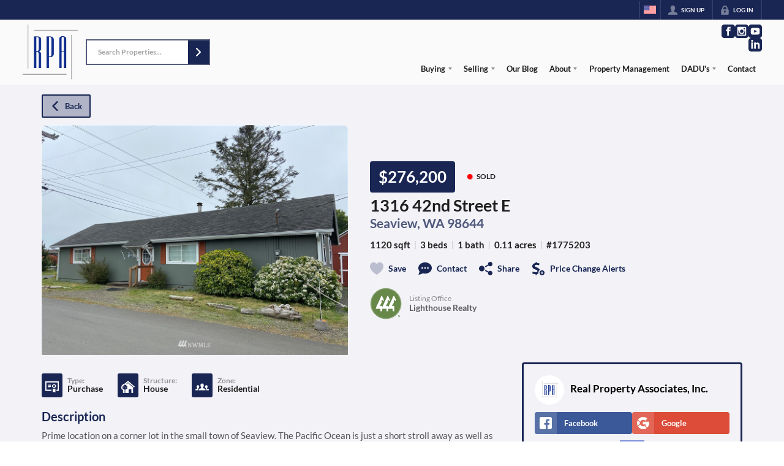

--- FILE ---
content_type: text/html; charset=utf-8
request_url: https://seattlehouses.com/listings/1316-42nd-street-e-seaview-wa-98644
body_size: 45936
content:
<!DOCTYPE html><html lang="en"><head><meta charSet="utf-8"/><meta charSet="utf-8"/><meta name="viewport" content="width=device-width, initial-scale=1"/><link rel="preload" as="image" href="https://static.quicktours.net/website_styling/20220609070024.png"/><link rel="preload" as="image" href="https://static.quicktours.net/mls/20220913100412.png"/><link rel="preload" as="image" href="https://closehackcdn.com/listings_closed/17101855/NWM119285517.jpg"/><link rel="preload" as="image" href="https://static.quicktours.net/website_styling/20220609070029.png"/><link rel="stylesheet" href="https://closehackstatic.com/_next/static/css/5282c41b8691d6cc.css" crossorigin="anonymous" data-precedence="next"/><link rel="stylesheet" href="https://closehackstatic.com/_next/static/css/80aeaa878c9c6677.css" crossorigin="anonymous" data-precedence="next"/><link rel="stylesheet" href="https://closehackstatic.com/_next/static/css/3187bd5146dca0c0.css" crossorigin="anonymous" data-precedence="next"/><link rel="stylesheet" href="https://closehackstatic.com/_next/static/css/bd4e268fd8b616ab.css" crossorigin="anonymous" data-precedence="next"/><link rel="stylesheet" href="https://closehackstatic.com/_next/static/css/6b262ba02294e9ca.css" crossorigin="anonymous" data-precedence="next"/><link href="https://closehackstatic.com/_next/static/css/d890355621fa595b.css" rel="stylesheet" as="style" data-precedence="dynamic"/><link rel="preload" as="script" fetchPriority="low" href="https://closehackstatic.com/_next/static/chunks/webpack-9528551d935c94eb.js" crossorigin=""/><script src="https://closehackstatic.com/_next/static/chunks/4bd1b696-bad92808725a934a.js" async="" crossorigin=""></script><script src="https://closehackstatic.com/_next/static/chunks/ed9f2dc4-1bb0b629b1f94c42.js" async="" crossorigin=""></script><script src="https://closehackstatic.com/_next/static/chunks/31255-c7b9871392057d35.js" async="" crossorigin=""></script><script src="https://closehackstatic.com/_next/static/chunks/main-app-f5cfa42c62133e3f.js" async="" crossorigin=""></script><script src="https://closehackstatic.com/_next/static/chunks/49817-5a4581c6867c9270.js" async="" crossorigin=""></script><script src="https://closehackstatic.com/_next/static/chunks/21864-495e63acbebaa09c.js" async="" crossorigin=""></script><script src="https://closehackstatic.com/_next/static/chunks/14087-418c77ec9e718b07.js" async="" crossorigin=""></script><script src="https://closehackstatic.com/_next/static/chunks/98354-208989b0154faa2f.js" async="" crossorigin=""></script><script src="https://closehackstatic.com/_next/static/chunks/app/%5Bdomain%5D/layout-4edd438621b48005.js" async="" crossorigin=""></script><script src="https://closehackstatic.com/_next/static/chunks/13b76428-8370110ed6fd8870.js" async="" crossorigin=""></script><script src="https://closehackstatic.com/_next/static/chunks/ca377847-f134893db2ca8a73.js" async="" crossorigin=""></script><script src="https://closehackstatic.com/_next/static/chunks/34673-177c5e72d23c0b20.js" async="" crossorigin=""></script><script src="https://closehackstatic.com/_next/static/chunks/39630-7b064ddd61c1c12b.js" async="" crossorigin=""></script><script src="https://closehackstatic.com/_next/static/chunks/12772-ebaf753198cc65d7.js" async="" crossorigin=""></script><script src="https://closehackstatic.com/_next/static/chunks/24136-ddf597bb42d91477.js" async="" crossorigin=""></script><script src="https://closehackstatic.com/_next/static/chunks/85606-bf1085cd6ab946f7.js" async="" crossorigin=""></script><script src="https://closehackstatic.com/_next/static/chunks/87149-f40cfe0f3c3007a2.js" async="" crossorigin=""></script><script src="https://closehackstatic.com/_next/static/chunks/30030-947990739c269177.js" async="" crossorigin=""></script><script src="https://closehackstatic.com/_next/static/chunks/12389-13344da2a9e8eb2e.js" async="" crossorigin=""></script><script src="https://closehackstatic.com/_next/static/chunks/16745-df95763304f88e7e.js" async="" crossorigin=""></script><script src="https://closehackstatic.com/_next/static/chunks/55325-287b1989b5529c3c.js" async="" crossorigin=""></script><script src="https://closehackstatic.com/_next/static/chunks/6659-d1fb0e94de0a45c4.js" async="" crossorigin=""></script><script src="https://closehackstatic.com/_next/static/chunks/19962-79398676c99768c6.js" async="" crossorigin=""></script><script src="https://closehackstatic.com/_next/static/chunks/79472-d0c97c1f4322a112.js" async="" crossorigin=""></script><script src="https://closehackstatic.com/_next/static/chunks/39422-82140ca8b5646832.js" async="" crossorigin=""></script><script src="https://closehackstatic.com/_next/static/chunks/81897-00752b349c1ac692.js" async="" crossorigin=""></script><script src="https://closehackstatic.com/_next/static/chunks/17330-724495d611e81094.js" async="" crossorigin=""></script><script src="https://closehackstatic.com/_next/static/chunks/98738-ac27bace4e44fddc.js" async="" crossorigin=""></script><script src="https://closehackstatic.com/_next/static/chunks/17808-603e0e4e3d1e4b0c.js" async="" crossorigin=""></script><script src="https://closehackstatic.com/_next/static/chunks/68076-f5f31d30e329ac59.js" async="" crossorigin=""></script><script src="https://closehackstatic.com/_next/static/chunks/74899-fb4a7b00aa981b90.js" async="" crossorigin=""></script><script src="https://closehackstatic.com/_next/static/chunks/57294-1915a886310ebb89.js" async="" crossorigin=""></script><script src="https://closehackstatic.com/_next/static/chunks/45617-65a1e9f669be5385.js" async="" crossorigin=""></script><script src="https://closehackstatic.com/_next/static/chunks/39697-281ba83f8a785315.js" async="" crossorigin=""></script><script src="https://closehackstatic.com/_next/static/chunks/35379-32cc48e24de0ad30.js" async="" crossorigin=""></script><script src="https://closehackstatic.com/_next/static/chunks/app/%5Bdomain%5D/listings/%5B%5B...path%5D%5D/page-e60aa8ad70ddb53e.js" async="" crossorigin=""></script><script src="https://closehackstatic.com/_next/static/chunks/app/%5Bdomain%5D/error-1078b33d37160569.js" async="" crossorigin=""></script><link rel="preload" href="https://closehackstatic.com/_next/static/chunks/4e6af11a-a1a9ce7f118d700f.js" as="script" fetchPriority="low"/><link rel="preload" href="https://closehackstatic.com/_next/static/chunks/71673-913c369f9d1f8de8.js" as="script" fetchPriority="low"/><link rel="preload" href="https://closehackstatic.com/_next/static/chunks/92570-36c4b88cd1cadfdd.js" as="script" fetchPriority="low"/><link rel="preload" href="https://closehackstatic.com/_next/static/chunks/40644-6f2f6d9fcc40095f.js" as="script" fetchPriority="low"/><link rel="preload" href="https://closehackstatic.com/_next/static/chunks/74251.b98edd325ea84693.js" as="script" fetchPriority="low"/><link rel="preload" href="https://closehackstatic.com/_next/static/chunks/13479.f9f594d7525d5bdc.js" as="script" fetchPriority="low"/><link rel="preload" href="https://closehackstatic.com/_next/static/chunks/84740.2f7bd6375a94fee4.js" as="script" fetchPriority="low"/><link rel="preload" href="https://closehackstatic.com/_next/static/chunks/24304.1aaa370188078aa1.js" as="script" fetchPriority="low"/><link rel="preload" href="https://closehackstatic.com/_next/static/chunks/48876.95c74c679e24592a.js" as="script" fetchPriority="low"/><link rel="preload" href="https://closehackstatic.com/_next/static/chunks/14493.72038439ad54e601.js" as="script" fetchPriority="low"/><link rel="preconnect" href="https://closehackstatic.com"/><link rel="preconnect" href="https://closehackcdn.com"/><link rel="preconnect" href="https://static.quicktours.net"/><link rel="preconnect" href="https://quicktours-static.s3.us-west-1.amazonaws.com"/><link rel="shortcut icon" href="https://static.quicktours.net/website_styling/20220614103922.ico"/><title>1316 42nd Street E Seaview, WA 98644</title><meta name="description" content="Real Property Associates, Inc. has 1 photo of this 3 bed, 1 bath, 1120 sqft property that was listed on 02-19-2025 for $276200, and is located at 1316 42nd Street E Seaview, WA 98644."/><meta name="robots" content="index, follow"/><meta name="googlebot" content="index, follow, max-video-preview:-1, max-image-preview:large, max-snippet:-1"/><meta property="og:title" content="1316 42nd Street E Seaview, WA 98644"/><meta property="og:description" content="Real Property Associates, Inc. has 1 photo of this 3 bed, 1 bath, 1120 sqft property that was listed on 02-19-2025 for $276200, and is located at 1316 42nd Street E Seaview, WA 98644."/><meta property="og:image" content="https://closehackcdn.com/listings_closed/17101855/NWM119285517.jpg"/><meta name="twitter:card" content="summary_large_image"/><meta name="twitter:title" content="1316 42nd Street E Seaview, WA 98644"/><meta name="twitter:description" content="Real Property Associates, Inc. has 1 photo of this 3 bed, 1 bath, 1120 sqft property that was listed on 02-19-2025 for $276200, and is located at 1316 42nd Street E Seaview, WA 98644."/><meta name="twitter:image" content="https://closehackcdn.com/listings_closed/17101855/NWM119285517.jpg"/><script src="https://closehackstatic.com/_next/static/chunks/polyfills-42372ed130431b0a.js" crossorigin="anonymous" noModule=""></script><style data-styled="" data-styled-version="6.1.19">.cYXoBn{display:inline-block;width:18px;height:18px;background-color:currentColor;mask:url(https://closehackstatic.com/icons/person.svg) no-repeat center/contain;-webkit-mask:url(https://closehackstatic.com/icons/person.svg) no-repeat center/contain;flex-shrink:0;vertical-align:middle;cursor:pointer;}/*!sc*/
.brlNdD{display:inline-block;width:18px;height:18px;background-color:currentColor;mask:url(https://closehackstatic.com/icons/padlock.svg) no-repeat center/contain;-webkit-mask:url(https://closehackstatic.com/icons/padlock.svg) no-repeat center/contain;flex-shrink:0;vertical-align:middle;cursor:pointer;}/*!sc*/
.LSZrf{display:inline-block;width:18px;height:18px;background-color:currentColor;mask:url(https://closehackstatic.com/icons/next.svg) no-repeat center/contain;-webkit-mask:url(https://closehackstatic.com/icons/next.svg) no-repeat center/contain;flex-shrink:0;vertical-align:middle;cursor:pointer;}/*!sc*/
.bsJFOz{display:inline-block;width:18px;height:18px;background-color:currentColor;mask:url(https://closehackstatic.com/icons/social_facebook.svg) no-repeat center/contain;-webkit-mask:url(https://closehackstatic.com/icons/social_facebook.svg) no-repeat center/contain;flex-shrink:0;vertical-align:middle;cursor:pointer;}/*!sc*/
.edyyuz{display:inline-block;width:18px;height:18px;background-color:currentColor;mask:url(https://closehackstatic.com/icons/social_instagram.svg) no-repeat center/contain;-webkit-mask:url(https://closehackstatic.com/icons/social_instagram.svg) no-repeat center/contain;flex-shrink:0;vertical-align:middle;cursor:pointer;}/*!sc*/
.dxChIr{display:inline-block;width:18px;height:18px;background-color:currentColor;mask:url(https://closehackstatic.com/icons/social_youtube.svg) no-repeat center/contain;-webkit-mask:url(https://closehackstatic.com/icons/social_youtube.svg) no-repeat center/contain;flex-shrink:0;vertical-align:middle;cursor:pointer;}/*!sc*/
.dMxuLL{display:inline-block;width:18px;height:18px;background-color:currentColor;mask:url(https://closehackstatic.com/icons/social_linkedin.svg) no-repeat center/contain;-webkit-mask:url(https://closehackstatic.com/icons/social_linkedin.svg) no-repeat center/contain;flex-shrink:0;vertical-align:middle;cursor:pointer;}/*!sc*/
.eriwWj{display:inline-block;width:18px;height:18px;background-color:currentColor;mask:url(https://closehackstatic.com/icons/back.svg) no-repeat center/contain;-webkit-mask:url(https://closehackstatic.com/icons/back.svg) no-repeat center/contain;flex-shrink:0;vertical-align:middle;cursor:pointer;}/*!sc*/
.dQdOnf{display:inline-block;width:22;height:22;background-color:currentColor;mask:url(https://closehackstatic.com/icons/heart.svg) no-repeat center/contain;-webkit-mask:url(https://closehackstatic.com/icons/heart.svg) no-repeat center/contain;flex-shrink:0;vertical-align:middle;cursor:pointer;}/*!sc*/
.cVgLVn{display:inline-block;width:18px;height:18px;background-color:currentColor;mask:url(https://closehackstatic.com/icons/chat.svg) no-repeat center/contain;-webkit-mask:url(https://closehackstatic.com/icons/chat.svg) no-repeat center/contain;flex-shrink:0;vertical-align:middle;cursor:pointer;}/*!sc*/
.bSBhPf{display:inline-block;width:18px;height:18px;background-color:currentColor;mask:url(https://closehackstatic.com/icons/share.svg) no-repeat center/contain;-webkit-mask:url(https://closehackstatic.com/icons/share.svg) no-repeat center/contain;flex-shrink:0;vertical-align:middle;cursor:pointer;}/*!sc*/
.WBGkb{display:inline-block;width:18px;height:18px;background-color:currentColor;mask:url(https://closehackstatic.com/icons/dollar_reduce.svg) no-repeat center/contain;-webkit-mask:url(https://closehackstatic.com/icons/dollar_reduce.svg) no-repeat center/contain;flex-shrink:0;vertical-align:middle;cursor:pointer;}/*!sc*/
.cFQFSP{display:inline-block;width:18px;height:18px;background-color:currentColor;mask:url(https://closehackstatic.com/icons/certificate.svg) no-repeat center/contain;-webkit-mask:url(https://closehackstatic.com/icons/certificate.svg) no-repeat center/contain;flex-shrink:0;vertical-align:middle;cursor:pointer;}/*!sc*/
.cYjqlT{display:inline-block;width:18px;height:18px;background-color:currentColor;mask:url(https://closehackstatic.com/icons/house_tree.svg) no-repeat center/contain;-webkit-mask:url(https://closehackstatic.com/icons/house_tree.svg) no-repeat center/contain;flex-shrink:0;vertical-align:middle;cursor:pointer;}/*!sc*/
.gYRcEX{display:inline-block;width:18px;height:18px;background-color:currentColor;mask:url(https://closehackstatic.com/icons/people.svg) no-repeat center/contain;-webkit-mask:url(https://closehackstatic.com/icons/people.svg) no-repeat center/contain;flex-shrink:0;vertical-align:middle;cursor:pointer;}/*!sc*/
.chtYCk{display:inline-block;width:20px;height:20px;background-color:white;mask:url(https://closehackstatic.com/icons/social_facebook_simple.svg) no-repeat center/contain;-webkit-mask:url(https://closehackstatic.com/icons/social_facebook_simple.svg) no-repeat center/contain;flex-shrink:0;vertical-align:middle;cursor:pointer;}/*!sc*/
.iEDrDM{display:inline-block;width:20px;height:20px;background-color:white;mask:url(https://closehackstatic.com/icons/social_google_simple.svg) no-repeat center/contain;-webkit-mask:url(https://closehackstatic.com/icons/social_google_simple.svg) no-repeat center/contain;flex-shrink:0;vertical-align:middle;cursor:pointer;}/*!sc*/
.bVQzPf{display:inline-block;width:18px;height:18px;background-color:currentColor;mask:url(https://closehackstatic.com/icons/check.svg) no-repeat center/contain;-webkit-mask:url(https://closehackstatic.com/icons/check.svg) no-repeat center/contain;flex-shrink:0;vertical-align:middle;cursor:pointer;}/*!sc*/
.kGoJoH{display:inline-block;width:18px;height:18px;background-color:currentColor;mask:url(https://closehackstatic.com/icons/map_pin.svg) no-repeat center/contain;-webkit-mask:url(https://closehackstatic.com/icons/map_pin.svg) no-repeat center/contain;flex-shrink:0;vertical-align:middle;cursor:pointer;}/*!sc*/
.cNyEdn{display:inline-block;width:18px;height:18px;background-color:currentColor;mask:url(https://closehackstatic.com/icons/arrow_right_circled.svg) no-repeat center/contain;-webkit-mask:url(https://closehackstatic.com/icons/arrow_right_circled.svg) no-repeat center/contain;flex-shrink:0;vertical-align:middle;cursor:pointer;}/*!sc*/
.bPjEJT{display:inline-block;width:18px;height:18px;background-color:currentColor;mask:url(https://closehackstatic.com/icons/equal_housing.svg) no-repeat center/contain;-webkit-mask:url(https://closehackstatic.com/icons/equal_housing.svg) no-repeat center/contain;flex-shrink:0;vertical-align:middle;cursor:pointer;}/*!sc*/
data-styled.g1[id="sc-c57b4432-0"]{content:"cYXoBn,brlNdD,LSZrf,bsJFOz,edyyuz,dxChIr,dMxuLL,eriwWj,dQdOnf,cVgLVn,bSBhPf,WBGkb,cFQFSP,cYjqlT,gYRcEX,chtYCk,iEDrDM,bVQzPf,kGoJoH,cNyEdn,bPjEJT,"}/*!sc*/
.hHYGOc{display:block;}/*!sc*/
.hHYGOc svg{display:block;width:20px;height:20px;}/*!sc*/
.hHYGOc .material-icons{font-size:20px;font-weight:initial;}/*!sc*/
data-styled.g2[id="sc-2873e741-0"]{content:"hHYGOc,"}/*!sc*/
.cxftkc .swift-social-button{width:100%;display:flex;align-items:center;justify-content:center;font-size:14px;font-weight:800;border-radius:4px;color:white;cursor:pointer;border:none;outline:none;background-color:#ccc;}/*!sc*/
.cxftkc .swift-social-button:hover{opacity:0.9;}/*!sc*/
.cxftkc .swift-social-button.facebook{background-color:#3b5998!important;}/*!sc*/
.cxftkc .swift-social-button.google{background-color:#dd4b39!important;}/*!sc*/
.cxftkc .swift-social-button .swift-social-button-icon{padding:8px;display:flex;align-items:center;justify-content:center;background-color:rgba(255,255,255,0.15);border-radius:4px 0 0 4px;}/*!sc*/
.cxftkc .swift-social-button .swift-social-button-text{padding:8px 12px;display:flex;align-items:center;justify-content:flex-start;width:100%;}/*!sc*/
.cxftkc .swift-social-button .swift-social-button-text span{font-size:13px;font-weight:800;-webkit-font-smoothing:antialiased;}/*!sc*/
data-styled.g43[id="sc-3b6403f7-0"]{content:"cxftkc,"}/*!sc*/
.jQiGSb{max-width:2000px;margin:0 auto;width:100%;position:relative;}/*!sc*/
.jQiGSb .global_contain_background{background-size:cover;position:absolute;top:0;left:0;right:0;bottom:0;}/*!sc*/
.jQiGSb >.global_contain_inner{position:relative;z-index:2;display:flex;}/*!sc*/
.jQiGSb >.global_contain_inner >.global_contain_inner_center{flex:1;}/*!sc*/
.jQiGSb >.global_contain_inner >.global_contain_inner_center>.global_contain_inner_main{max-width:100%;padding-left:calc(36px * 0.50);padding-right:calc(36px * 0.50);margin:0 auto;position:relative;display:flex;align-items:center;padding-top:calc(0px * 0.50);padding-bottom:calc(0px * 0.50);}/*!sc*/
@media screen and (min-width: 600px){.jQiGSb >.global_contain_inner >.global_contain_inner_center>.global_contain_inner_main{padding-left:36px;padding-right:36px;}}/*!sc*/
@media screen and (min-width:616px){.jQiGSb >.global_contain_inner >.global_contain_inner_center>.global_contain_inner_main{width:100%;min-width:472px;}}/*!sc*/
@media screen and (min-width: 600px){.jQiGSb >.global_contain_inner >.global_contain_inner_center>.global_contain_inner_main{padding-top:0px;padding-bottom:0px;}}/*!sc*/
.jQiGSb >.global_contain_inner >.global_contain_inner_center>.global_contain_inner_main >.global_contain_inner_main_children{width:100%;flex:1;position:relative;text-align:left;}/*!sc*/
@media screen and (min-width: 1008px){.jQiGSb >.global_contain_inner >.global_contain_inner_center>.global_contain_inner_main >.global_contain_inner_main_children{display:flex;flex-direction:row;}}/*!sc*/
.jQiGSb >.global_contain_inner .global_contain_inner_right,.jQiGSb >.global_contain_inner .global_contain_inner_left{display:flex;flex-direction:column;justify-content:center;}/*!sc*/
.jQiGSb >.global_contain_inner .global_contain_inner_left,.jQiGSb >.global_contain_inner .global_contain_inner_center,.jQiGSb >.global_contain_inner .global_contain_inner_right{min-width:0;}/*!sc*/
.eLjCxX{max-width:2000px;margin:0 auto;width:100%;position:relative;}/*!sc*/
.eLjCxX .global_contain_background{background-size:cover;position:absolute;top:0;left:0;right:0;bottom:0;}/*!sc*/
.eLjCxX >.global_contain_inner{position:relative;z-index:2;display:flex;}/*!sc*/
.eLjCxX >.global_contain_inner >.global_contain_inner_center{flex:1;}/*!sc*/
.eLjCxX >.global_contain_inner >.global_contain_inner_center>.global_contain_inner_main{max-width:100%;padding-left:calc(36px * 0.50);padding-right:calc(36px * 0.50);margin:0 auto;position:relative;display:flex;align-items:center;padding-top:calc(0 * 0.50);padding-bottom:calc(0 * 0.50);}/*!sc*/
@media screen and (min-width: 600px){.eLjCxX >.global_contain_inner >.global_contain_inner_center>.global_contain_inner_main{padding-left:36px;padding-right:36px;}}/*!sc*/
@media screen and (min-width:616px){.eLjCxX >.global_contain_inner >.global_contain_inner_center>.global_contain_inner_main{width:100%;min-width:472px;}}/*!sc*/
@media screen and (min-width: 600px){.eLjCxX >.global_contain_inner >.global_contain_inner_center>.global_contain_inner_main{padding-top:0;padding-bottom:0;}}/*!sc*/
.eLjCxX >.global_contain_inner >.global_contain_inner_center>.global_contain_inner_main >.global_contain_inner_main_children{width:100%;flex:1;position:relative;text-align:left;}/*!sc*/
.eLjCxX >.global_contain_inner .global_contain_inner_right,.eLjCxX >.global_contain_inner .global_contain_inner_left{display:flex;flex-direction:column;justify-content:center;}/*!sc*/
.eLjCxX >.global_contain_inner .global_contain_inner_left,.eLjCxX >.global_contain_inner .global_contain_inner_center,.eLjCxX >.global_contain_inner .global_contain_inner_right{min-width:0;}/*!sc*/
.leESfn{max-width:1500px;margin:0 auto;width:100%;position:relative;}/*!sc*/
.leESfn .global_contain_background{background-size:cover;position:absolute;top:0;left:0;right:0;bottom:0;}/*!sc*/
.leESfn >.global_contain_inner{position:relative;z-index:2;display:flex;}/*!sc*/
.leESfn >.global_contain_inner >.global_contain_inner_center{flex:1;}/*!sc*/
.leESfn >.global_contain_inner >.global_contain_inner_center>.global_contain_inner_main{max-width:100%;padding-left:calc(36px * 0.50);padding-right:calc(36px * 0.50);margin:0 auto;position:relative;display:flex;align-items:center;padding-top:calc(16px * 0.50);padding-bottom:calc(16px * 0.50);}/*!sc*/
@media screen and (min-width: 600px){.leESfn >.global_contain_inner >.global_contain_inner_center>.global_contain_inner_main{padding-left:36px;padding-right:36px;}}/*!sc*/
@media screen and (min-width:1052px){.leESfn >.global_contain_inner >.global_contain_inner_center>.global_contain_inner_main{width:95%;min-width:908px;}}/*!sc*/
@media screen and (min-width: 600px){.leESfn >.global_contain_inner >.global_contain_inner_center>.global_contain_inner_main{padding-top:16px;padding-bottom:16px;}}/*!sc*/
.leESfn >.global_contain_inner >.global_contain_inner_center>.global_contain_inner_main >.global_contain_inner_main_children{width:100%;flex:1;position:relative;text-align:left;}/*!sc*/
.leESfn >.global_contain_inner .global_contain_inner_right,.leESfn >.global_contain_inner .global_contain_inner_left{display:flex;flex-direction:column;justify-content:center;}/*!sc*/
.leESfn >.global_contain_inner .global_contain_inner_left,.leESfn >.global_contain_inner .global_contain_inner_center,.leESfn >.global_contain_inner .global_contain_inner_right{min-width:0;}/*!sc*/
.ePvEtW{max-width:1160px;margin:0 auto;width:100%;position:relative;}/*!sc*/
.ePvEtW .global_contain_background{background-size:cover;position:absolute;top:0;left:0;right:0;bottom:0;}/*!sc*/
.ePvEtW >.global_contain_inner{position:relative;z-index:2;display:flex;}/*!sc*/
.ePvEtW >.global_contain_inner >.global_contain_inner_center{flex:1;}/*!sc*/
.ePvEtW >.global_contain_inner >.global_contain_inner_center>.global_contain_inner_main{max-width:100%;padding-left:calc(32px * 0.50);padding-right:calc(32px * 0.50);margin-right:auto;position:relative;display:flex;align-items:flex-start;padding-top:calc(48px * 0.50);padding-bottom:calc(48px * 0.50);}/*!sc*/
@media screen and (min-width: 600px){.ePvEtW >.global_contain_inner >.global_contain_inner_center>.global_contain_inner_main{padding-left:32px;padding-right:32px;}}/*!sc*/
@media screen and (min-width:608px){.ePvEtW >.global_contain_inner >.global_contain_inner_center>.global_contain_inner_main{width:100%;min-width:480px;}}/*!sc*/
@media screen and (min-width: 600px){.ePvEtW >.global_contain_inner >.global_contain_inner_center>.global_contain_inner_main{padding-top:48px;padding-bottom:48px;}}/*!sc*/
.ePvEtW >.global_contain_inner >.global_contain_inner_center>.global_contain_inner_main >.global_contain_inner_main_children{width:100%;flex:1;position:relative;text-align:left;}/*!sc*/
.ePvEtW >.global_contain_inner .global_contain_inner_right,.ePvEtW >.global_contain_inner .global_contain_inner_left{display:flex;flex-direction:column;justify-content:center;}/*!sc*/
.ePvEtW >.global_contain_inner .global_contain_inner_left,.ePvEtW >.global_contain_inner .global_contain_inner_center,.ePvEtW >.global_contain_inner .global_contain_inner_right{min-width:0;}/*!sc*/
.gaIjcn{max-width:1860px;margin:0 auto;width:100%;position:relative;}/*!sc*/
.gaIjcn .global_contain_background{background-size:cover;position:absolute;top:0;left:0;right:0;bottom:0;}/*!sc*/
.gaIjcn >.global_contain_inner{position:relative;z-index:2;display:flex;}/*!sc*/
.gaIjcn >.global_contain_inner >.global_contain_inner_center{flex:1;}/*!sc*/
.gaIjcn >.global_contain_inner >.global_contain_inner_center>.global_contain_inner_main{max-width:100%;padding-left:calc(32px * 0.50);padding-right:calc(32px * 0.50);margin-right:auto;position:relative;display:flex;align-items:flex-start;padding-top:calc(48px * 0.50);padding-bottom:calc(48px * 0.50);}/*!sc*/
@media screen and (min-width: 600px){.gaIjcn >.global_contain_inner >.global_contain_inner_center>.global_contain_inner_main{padding-left:32px;padding-right:32px;}}/*!sc*/
@media screen and (min-width:608px){.gaIjcn >.global_contain_inner >.global_contain_inner_center>.global_contain_inner_main{width:100%;min-width:480px;}}/*!sc*/
@media screen and (min-width: 600px){.gaIjcn >.global_contain_inner >.global_contain_inner_center>.global_contain_inner_main{padding-top:48px;padding-bottom:48px;}}/*!sc*/
.gaIjcn >.global_contain_inner >.global_contain_inner_center>.global_contain_inner_main >.global_contain_inner_main_children{width:100%;flex:1;position:relative;text-align:left;}/*!sc*/
.gaIjcn >.global_contain_inner .global_contain_inner_right,.gaIjcn >.global_contain_inner .global_contain_inner_left{display:flex;flex-direction:column;justify-content:center;}/*!sc*/
.gaIjcn >.global_contain_inner .global_contain_inner_left,.gaIjcn >.global_contain_inner .global_contain_inner_center,.gaIjcn >.global_contain_inner .global_contain_inner_right{min-width:0;}/*!sc*/
data-styled.g44[id="sc-50cfc82-0"]{content:"jQiGSb,eLjCxX,leESfn,ePvEtW,gaIjcn,"}/*!sc*/
.bpbHVe{display:flex;align-items:center;}/*!sc*/
.bpbHVe .indicator_simple_dot{position:relative;margin-right:5px;width:12px;height:12px;}/*!sc*/
.bpbHVe .indicator_simple_dot .pulse{width:8px;height:8px;border:4px solid #FF0000;border-radius:50%;z-index:10;position:absolute;margin:2px;}/*!sc*/
.bpbHVe .indicator_simple_dot .dot{border:10px solid #FF0000;background:transparent;border-radius:50%;height:21px;width:21px;animation:gnyNoV 3s ease-out;animation-iteration-count:infinite;position:absolute;top:50%;left:50%;margin-left:-10.5px;margin-top:-10.5px;z-index:1;opacity:0;}/*!sc*/
.bpbHVe span{display:block;font-size:16px;font-weight:600;-webkit-font-smoothing:antialiased;}/*!sc*/
data-styled.g45[id="sc-e514a7a8-0"]{content:"bpbHVe,"}/*!sc*/
.kQtxBP{position:relative;color:#fff;}/*!sc*/
.kQtxBP .swift_button_content{display:flex;align-items:center;justify-content:center;padding:10px 18px;}/*!sc*/
.kQtxBP .swift_button_number{padding:8px 10px;background-color:rgba(0,0,0,0.1);color:white;font-weight:bold;display:flex;flex:1;align-items:center;justify-content:center;height:100%;border-top-right-radius:2px;border-bottom-right-radius:2px;}/*!sc*/
.kQtxBP a{font-weight:600;line-height:16px;border-radius:2px;border:2px solid black;outline:none;-webkit-font-smoothing:antialiased;cursor:pointer;display:flex;justify-content:center;line-height:16px;}/*!sc*/
.kQtxBP a i[data-mask-icon]{display:block;width:18px;height:18px;margin-top:1px;margin-bottom:1px;}/*!sc*/
.kQtxBP a span:not(.loader){font-size:14px;line-height:20px;font-weight:800;white-space:nowrap;display:block;-webkit-font-smoothing:antialiased;}/*!sc*/
.kQtxBP a i~span:not(.loader){margin-left:8px;}/*!sc*/
.kQtxBP a svg~span:not(.loader){margin-left:8px;}/*!sc*/
.kQtxBP a .swift_button_icon~span:not(.loader){margin-left:8px;}/*!sc*/
.kQtxBP a span:not(.loader) ~i,.kQtxBP a span:not(.loader) .swift_button_icon{margin-left:8px;}/*!sc*/
.kQtxBP a .swift_button_content{padding:8px 12px;}/*!sc*/
.kQtxBP a .swift_button_number{padding:8px 8px;}/*!sc*/
.kQtxBP a span:not(.loader){font-size:13px;line-height:18px;}/*!sc*/
.kQtxBP a i[data-mask-icon]{width:16px;height:16px;}/*!sc*/
.kQtxBP a{background:#192654;border-color:#192654;}/*!sc*/
.kQtxBP a i[data-mask-icon]{background-color:#fff;}/*!sc*/
@media (hover: hover){.kQtxBP a:hover{background:#131d40;}}/*!sc*/
.kQtxBP.disabled{cursor:not-allowed!important;}/*!sc*/
.kQtxBP.disabled a{background:#bbb;color:#444;border-top-left-radius:0;border-top-right-radius:0;pointer-events:none;cursor:not-allowed!important;border-color:#bbb;}/*!sc*/
.kQtxBP.disabled a i[data-mask-icon]{opacity:0.25;background-color:#444;}/*!sc*/
.kQtxBP .loader{position:absolute;top:0px;left:0px;right:0px;width:100%;overflow:hidden;height:4px;}/*!sc*/
.cwERDp{position:relative;color:#192654;}/*!sc*/
.cwERDp .swift_button_content{display:flex;align-items:center;justify-content:center;padding:10px 18px;}/*!sc*/
.cwERDp .swift_button_number{padding:8px 10px;background-color:rgba(0,0,0,0.1);color:white;font-weight:bold;display:flex;flex:1;align-items:center;justify-content:center;height:100%;border-top-right-radius:2px;border-bottom-right-radius:2px;}/*!sc*/
.cwERDp a{font-weight:600;line-height:16px;border-radius:2px;border:2px solid black;outline:none;-webkit-font-smoothing:antialiased;cursor:pointer;display:flex;justify-content:center;line-height:16px;}/*!sc*/
.cwERDp a i[data-mask-icon]{display:block;width:18px;height:18px;margin-top:1px;margin-bottom:1px;}/*!sc*/
.cwERDp a span:not(.loader){font-size:14px;line-height:20px;font-weight:800;white-space:nowrap;display:block;-webkit-font-smoothing:antialiased;}/*!sc*/
.cwERDp a i~span:not(.loader){margin-left:8px;}/*!sc*/
.cwERDp a svg~span:not(.loader){margin-left:8px;}/*!sc*/
.cwERDp a .swift_button_icon~span:not(.loader){margin-left:8px;}/*!sc*/
.cwERDp a span:not(.loader) ~i,.cwERDp a span:not(.loader) .swift_button_icon{margin-left:8px;}/*!sc*/
.cwERDp a .swift_button_content{padding:8px 12px;}/*!sc*/
.cwERDp a .swift_button_number{padding:8px 8px;}/*!sc*/
.cwERDp a span:not(.loader){font-size:13px;line-height:18px;}/*!sc*/
.cwERDp a i[data-mask-icon]{width:16px;height:16px;}/*!sc*/
.cwERDp a{background:rgba(25,38,84,0.3);border-color:#192654;}/*!sc*/
.cwERDp a i[data-mask-icon]{background-color:#192654;}/*!sc*/
@media (hover: hover){.cwERDp:hover{color:#fff;}.cwERDp:hover a{background:rgba(25,38,84,0.85);}.cwERDp:hover a i[data-mask-icon]{background-color:#fff;}}/*!sc*/
.cwERDp.disabled{cursor:not-allowed!important;}/*!sc*/
.cwERDp.disabled a{background:#bbb;color:#444;border-top-left-radius:0;border-top-right-radius:0;pointer-events:none;cursor:not-allowed!important;border-color:#bbb;}/*!sc*/
.cwERDp.disabled a i[data-mask-icon]{opacity:0.25;background-color:#444;}/*!sc*/
.cwERDp .loader{position:absolute;top:0px;left:0px;right:0px;width:100%;overflow:hidden;height:4px;}/*!sc*/
.eWHJW{position:relative;color:#fff;width:100%;text-align:center;justify-content:center;}/*!sc*/
.eWHJW .swift_button_content{display:flex;align-items:center;justify-content:center;padding:10px 18px;}/*!sc*/
.eWHJW .swift_button_number{padding:8px 10px;background-color:rgba(0,0,0,0.1);color:white;font-weight:bold;display:flex;flex:1;align-items:center;justify-content:center;height:100%;border-top-right-radius:2px;border-bottom-right-radius:2px;}/*!sc*/
.eWHJW a{font-weight:600;line-height:16px;border-radius:2px;border:2px solid black;outline:none;-webkit-font-smoothing:antialiased;cursor:pointer;display:flex;justify-content:center;line-height:16px;}/*!sc*/
.eWHJW a i[data-mask-icon]{display:block;width:18px;height:18px;margin-top:1px;margin-bottom:1px;}/*!sc*/
.eWHJW a span:not(.loader){font-size:14px;line-height:20px;font-weight:800;white-space:nowrap;display:block;-webkit-font-smoothing:antialiased;}/*!sc*/
.eWHJW a i~span:not(.loader){margin-left:8px;}/*!sc*/
.eWHJW a svg~span:not(.loader){margin-left:8px;}/*!sc*/
.eWHJW a .swift_button_icon~span:not(.loader){margin-left:8px;}/*!sc*/
.eWHJW a span:not(.loader) ~i,.eWHJW a span:not(.loader) .swift_button_icon{margin-left:8px;}/*!sc*/
.eWHJW a .swift_button_content{padding:8px 12px;}/*!sc*/
.eWHJW a .swift_button_number{padding:8px 8px;}/*!sc*/
.eWHJW a span:not(.loader){font-size:13px;line-height:18px;}/*!sc*/
.eWHJW a i[data-mask-icon]{width:16px;height:16px;}/*!sc*/
.eWHJW a{background:#192654;border-color:#192654;}/*!sc*/
.eWHJW a i[data-mask-icon]{background-color:#fff;}/*!sc*/
@media (hover: hover){.eWHJW a:hover{background:#131d40;}}/*!sc*/
.eWHJW.disabled{cursor:not-allowed!important;}/*!sc*/
.eWHJW.disabled a{background:#bbb;color:#444;border-top-left-radius:0;border-top-right-radius:0;pointer-events:none;cursor:not-allowed!important;border-color:#bbb;}/*!sc*/
.eWHJW.disabled a i[data-mask-icon]{opacity:0.25;background-color:#444;}/*!sc*/
.eWHJW .loader{position:absolute;top:0px;left:0px;right:0px;width:100%;overflow:hidden;height:4px;}/*!sc*/
.eWHJW a{justify-content:center;}/*!sc*/
data-styled.g54[id="sc-fdd96282-0"]{content:"kQtxBP,cwERDp,eWHJW,"}/*!sc*/
.crquVj{position:relative;display:flex;align-items:center;justify-content:flex-start;width:100%;}/*!sc*/
.crquVj .swift_inline_label_hidden{position:absolute;left:-10000px;top:auto;width:1px;height:1px;overflow:hidden;}/*!sc*/
.crquVj form{display:flex;justify-content:center;width:100%;border:2px solid rgba(25,38,84,0.7);position:relative;}/*!sc*/
.crquVj form input{background:rgba(250,250,250,0.85);color:#1e1e1d;font-size:12px;font-weight:700;-webkit-font-smoothing:antialiased;outline:none;color:#1e1e1e;background:#ffffff;border:none;margin:0;padding:11px 18px 12px;width:100%;max-width:100%;}/*!sc*/
.crquVj form input::placeholder{color:#1e1e1e;opacity:0.4;}/*!sc*/
.crquVj form button{display:flex;flex-direction:column;position:relative;z-index:5;}/*!sc*/
.crquVj form button a{padding:0;}/*!sc*/
.crquVj form a{flex:1;border-radius:0;}/*!sc*/
.crquVj .listing_search_input_results{position:absolute;top:100%;left:-2px;right:-2px;background:#fafafa;z-index:15;max-height:420px;overflow-y:auto;border:2px solid rgba(25,38,84,0.7);}/*!sc*/
.crquVj .listing_search_input_results::-webkit-scrollbar{width:12px;}/*!sc*/
.crquVj .listing_search_input_results::-webkit-scrollbar-track{background:#fafafa;}/*!sc*/
.crquVj .listing_search_input_results::-webkit-scrollbar-thumb{background-color:#bababa;border:3px solid transparent;}/*!sc*/
.crquVj .listing_search_input_results .listing_search_input_results_loading{padding:12px;display:flex;justify-content:center;}/*!sc*/
.crquVj .listing_search_input_results li{font-size:14px;font-weight:600;padding:8px;cursor:pointer;color:#1e1e1d;}/*!sc*/
.crquVj .listing_search_input_results li .listing_search_input_autocomplete_result_header span{font-weight:700;-webkit-font-smoothing:antialiased;display:block;font-size:12.5px;line-height:100%;}/*!sc*/
.crquVj .listing_search_input_results li .listing_search_input_autocomplete_result_header small{font-weight:800;-webkit-font-smoothing:antialiased;display:block;opacity:0.5;font-size:10px;text-transform:uppercase;}/*!sc*/
.crquVj .listing_search_input_results li p{font-size:11px;opacity:0.6;font-weight:700;line-height:100%;margin-top:3px;}/*!sc*/
.crquVj .listing_search_input_results li:hover{background:#ededed;}/*!sc*/
data-styled.g55[id="sc-ccb13ea7-0"]{content:"crquVj,"}/*!sc*/
.cIAZuP{position:sticky;top:0;left:0;right:0;z-index:102;}/*!sc*/
.cIAZuP span,.cIAZuP small,.cIAZuP h1,.cIAZuP h2,.cIAZuP h3,.cIAZuP h4,.cIAZuP h5,.cIAZuP h6,.cIAZuP p{line-height:1.2em;}/*!sc*/
.cIAZuP.bord #front_nav_content:after{content:'';display:block;position:absolute;top:100%;left:0;right:0;height:2px;background:#fafafa;}/*!sc*/
.cIAZuP .front_nav_modern_contain{-webkit-transition:background 0.35s cubic-bezier(0.4,0,0.2,1),color 0.25s ease-out,backdrop-filter 0.35s cubic-bezier(0.4,0,0.2,1),box-shadow 0.35s cubic-bezier(0.4,0,0.2,1);-moz-transition:background 0.35s cubic-bezier(0.4,0,0.2,1),color 0.25s ease-out,backdrop-filter 0.35s cubic-bezier(0.4,0,0.2,1),box-shadow 0.35s cubic-bezier(0.4,0,0.2,1);transition:background 0.35s cubic-bezier(0.4,0,0.2,1),color 0.25s ease-out,backdrop-filter 0.35s cubic-bezier(0.4,0,0.2,1),box-shadow 0.35s cubic-bezier(0.4,0,0.2,1);color:#1e1e1d;background:#fafafa;}/*!sc*/
.cIAZuP .front_nav_modern_contain #front_nav_content{display:flex;position:relative;}/*!sc*/
.cIAZuP .front_nav_modern_contain #front_nav_logo{display:flex;align-items:center;min-height:84px;}/*!sc*/
.cIAZuP .front_nav_modern_contain #front_nav_logo a{color:inherit;text-decoration:none;display:block;padding:8px 0;}/*!sc*/
.cIAZuP .front_nav_modern_contain #front_nav_logo a img{display:block;width:auto;height:auto;object-fit:contain;max-width:255px;max-height:90px;}/*!sc*/
.cIAZuP .front_nav_modern_contain #front_nav_search{max-width:232px;padding:0px 6px;padding-left:12px;display:flex;align-items:center;justify-content:center;}/*!sc*/
.cIAZuP .front_nav_modern_contain #front_nav_search form{background:#e1e1e1;color:#1e1e1d;}/*!sc*/
.cIAZuP .front_nav_modern_contain #front_nav_search form button .swift_button_content{padding-left:8px;padding-right:8px;}/*!sc*/
.cIAZuP .front_nav_modern_contain #front_nav_search form button .swift_button_content i[data-mask-icon]{width:14px;height:14px;}/*!sc*/
.cIAZuP .front_nav_modern_contain #front_nav_main{flex:1;display:flex;flex-direction:column;align-items:flex-end;}/*!sc*/
.cIAZuP .front_nav_modern_contain #front_nav_main nav{flex:1;display:flex;}/*!sc*/
.cIAZuP .front_nav_modern_contain #front_nav_main nav >ul{flex:1;display:flex;flex-wrap:wrap;justify-content:flex-end;}/*!sc*/
.cIAZuP .front_nav_modern_contain #front_nav_main nav >ul >li{display:flex;flex-direction:column;position:relative;}/*!sc*/
.cIAZuP .front_nav_modern_contain #front_nav_main nav >ul >li >a{flex:1;display:flex;align-items:center;color:inherit;text-decoration:none;padding:0 0.75vw;padding-top:8px;padding-bottom:12px;cursor:pointer;font-size:0.7em;}/*!sc*/
.cIAZuP .front_nav_modern_contain #front_nav_main nav >ul >li >a >._carat{border-top-color:#1e1e1d;opacity:0.5;margin-left:0.35vw;-webkit-transition:border-top-color 0.25s ease-out 0.25s,transform 0.3s ease;-moz-transition:border-top-color 0.25s ease-out 0.25s,transform 0.3s ease;transition:border-top-color 0.25s ease-out 0.25s,transform 0.3s ease;}/*!sc*/
.cIAZuP .front_nav_modern_contain #front_nav_main nav >ul >li >a >i[data-mask-icon]{margin-right:6px;width:20px;height:20px;background-color:#1e1e1d;}/*!sc*/
.cIAZuP .front_nav_modern_contain #front_nav_main nav >ul >li >a span{font-size:clamp(
                                                  10px,
                                                  calc(10px + (4) * ((100vw - 600px) / 800)),
                                                  14px
                                              );font-weight:700;-webkit-font-smoothing:antialiased;}/*!sc*/
.cIAZuP .front_nav_modern_contain #front_nav_main nav >ul >li[type='button']:not(.drop)>a{cursor:initial;padding-left:0.5vw;padding-right:0.5vw;}/*!sc*/
.cIAZuP .front_nav_modern_contain #front_nav_main nav >ul >li[type='button']:not(.drop)>a span{cursor:pointer;background:#192654;padding:6px 10px;border-radius:4px;white-space:nowrap;font-family:800;color:#fff;}/*!sc*/
.cIAZuP .front_nav_modern_contain #front_nav_main nav >ul >li[type='button']:not(.drop)>a span:hover{background:#1f2f68;}/*!sc*/
.cIAZuP .front_nav_modern_contain #front_nav_main nav >ul >li[type='button'][color='black']:not(.drop)>a span{background:black;color:white;}/*!sc*/
.cIAZuP .front_nav_modern_contain #front_nav_main nav >ul >li[type='button'][color='white']:not(.drop)>a span{background:white;color:black;}/*!sc*/
.cIAZuP .front_nav_modern_contain #front_nav_main nav >ul >li[type='link']>a{cursor:pointer;}/*!sc*/
.cIAZuP .front_nav_modern_contain #front_nav_main nav >ul >li[type='image']>a{padding:0 0.3vw;}/*!sc*/
.cIAZuP .front_nav_modern_contain #front_nav_main nav >ul >li[type='image']>a img{width:140px;max-width:15vw;}/*!sc*/
.cIAZuP .front_nav_modern_contain #front_nav_main nav >ul >li.drop[type='link'] >a{position:relative;overflow:hidden;}/*!sc*/
.cIAZuP .front_nav_modern_contain #front_nav_main nav >ul >li.drop[type='link'] >a::before{content:'';position:absolute;top:0;left:0;right:0;bottom:0;background:#ededed;transform:scaleY(0);transform-origin:top;transition:transform 0.14s ease;z-index:-1;}/*!sc*/
.cIAZuP .front_nav_modern_contain #front_nav_main nav >ul >li.drop:hover[type='link'] >a{color:#000;}/*!sc*/
.cIAZuP .front_nav_modern_contain #front_nav_main nav >ul >li.drop:hover[type='link'] >a::before{transform:scaleY(1);transition:transform 0.14s ease;}/*!sc*/
.cIAZuP .front_nav_modern_contain #front_nav_main nav >ul >li.drop:hover[type='link'] >ul background:#ededed>li >a{color:#000;}/*!sc*/
.cIAZuP .front_nav_modern_contain #front_nav_main nav >ul >li[type='link']:hover >a{color:#192654;}/*!sc*/
.cIAZuP .front_nav_modern_contain #front_nav_main nav >ul >li[type='link']:hover >a >i[data-mask-icon]{background-color:#192654;}/*!sc*/
.cIAZuP .front_nav_modern_contain #front_nav_main nav >ul >li[type='link']:hover >a >._carat{border-top-color:#192654!important;opacity:1;}/*!sc*/
.cIAZuP .front_nav_modern_contain #front_nav_main nav >ul >li[type='link']:hover >a span{display:block;}/*!sc*/
.cIAZuP .front_nav_modern_contain #front_nav_main nav >ul >li[type='link']:hover >a span:after{content:'';display:block;position:absolute;bottom:0%;left:0;right:0;height:2px;background:#192654;}/*!sc*/
.cIAZuP .front_nav_modern_contain #front_nav_main nav >ul >li[type='link'].active >a{color:#192654;}/*!sc*/
.cIAZuP .front_nav_modern_contain #front_nav_main nav >ul >li[type='link'].active >a >i[data-mask-icon]{background-color:#192654;}/*!sc*/
.cIAZuP .front_nav_modern_contain #front_nav_main nav >ul >li[type='link'].active >a >._carat{border-top-color:#192654!important;opacity:1;}/*!sc*/
.cIAZuP .front_nav_modern_contain #front_nav_main nav >ul >li[type='link'].active >a span{display:block;}/*!sc*/
.cIAZuP .front_nav_modern_contain #front_nav_main nav >ul >li[type='link'].active >a span:after{content:'';display:block;position:absolute;bottom:0%;left:0;right:0;height:2px;background:#192654;}/*!sc*/
.cIAZuP .front_nav_modern_contain #front_nav_main nav >ul >li >ul{position:absolute;top:100%;right:0;color:#1e1e1d;background:#ededed;z-index:5;min-width:180px;min-width:100%;text-align:right;padding:0;transform:scaleY(0);transform-origin:top;overflow:hidden;transition:transform 0.14s ease,padding 0.14s ease;pointer-events:none;}/*!sc*/
.cIAZuP .front_nav_modern_contain #front_nav_main nav >ul >li >ul >li{opacity:0;transition:opacity 0.07s ease;border-bottom:1px solid #e1e1e1;}/*!sc*/
.cIAZuP .front_nav_modern_contain #front_nav_main nav >ul >li >ul >li:first-child{border-top:1px solid #e1e1e1;}/*!sc*/
.cIAZuP .front_nav_modern_contain #front_nav_main nav >ul >li >ul >li >a{color:inherit;display:block;text-decoration:none;padding:10px 16px 10px;font-size:0.68em;font-weight:600;-webkit-font-smoothing:antialiased;position:relative;transition:background 0.15s ease;}/*!sc*/
.cIAZuP .front_nav_modern_contain #front_nav_main nav >ul >li >ul >li >a span{font-size:12px;font-weight:700;-webkit-font-smoothing:antialiased;display:block;}/*!sc*/
.cIAZuP .front_nav_modern_contain #front_nav_main nav >ul >li >ul >li >a >strong{display:inline-block;font-size:13px;line-height:110%;background:#1e1e1f;padding:2px 5px;margin-top:4px;}/*!sc*/
.cIAZuP .front_nav_modern_contain #front_nav_main nav >ul >li >ul >li >a >small{display:block;font-size:11px;font-weight:400;line-height:1.2em;margin-top:2px;}/*!sc*/
.cIAZuP .front_nav_modern_contain #front_nav_main nav >ul >li >ul >li >a:after{content:'';display:block;position:absolute;left:0;top:0;bottom:0;width:4px;background:#192654;transform:scaleY(0);transform-origin:top;opacity:0;transition:transform 0.125s ease,opacity 0.125s ease;}/*!sc*/
.cIAZuP .front_nav_modern_contain #front_nav_main nav >ul >li >ul >li >a:hover{color:inherit;background:linear-gradient( 135deg,#e8e8e8 20%,#e3e3e3 100% );}/*!sc*/
.cIAZuP .front_nav_modern_contain #front_nav_main nav >ul >li >ul >li >a:hover:after{transform:scaleY(1);opacity:1;}/*!sc*/
.cIAZuP .front_nav_modern_contain #front_nav_main nav >ul >li.twocol >ul{display:grid;grid-template-columns:repeat(2,1fr);max-height:calc(100vh - 124px);overflow-y:auto;}/*!sc*/
.cIAZuP .front_nav_modern_contain #front_nav_main nav >ul >li.twocol >ul >li{flex-basis:50%;border:none;}/*!sc*/
.cIAZuP .front_nav_modern_contain #front_nav_main nav >ul >li.threecol >ul{display:grid;grid-template-columns:repeat(3,1fr);max-height:calc(100vh - 124px);overflow-y:auto;}/*!sc*/
.cIAZuP .front_nav_modern_contain #front_nav_main nav >ul >li.threecol >ul >li{flex-basis:33.3333%;border:none;}/*!sc*/
.cIAZuP .front_nav_modern_contain #front_nav_main nav >ul >li.fourcol >ul{display:grid;grid-template-columns:repeat(4,1fr);max-height:calc(100vh - 124px);overflow-y:auto;}/*!sc*/
.cIAZuP .front_nav_modern_contain #front_nav_main nav >ul >li.fourcol >ul >li{flex-basis:25%;border:none;}/*!sc*/
.cIAZuP .front_nav_modern_contain #front_nav_main nav >ul >li:hover{z-index:10;}/*!sc*/
.cIAZuP .front_nav_modern_contain #front_nav_main nav >ul >li:hover >a>._carat{transform:rotate(180deg);}/*!sc*/
.cIAZuP .front_nav_modern_contain #front_nav_main nav >ul >li:hover >ul{transform:scaleY(1);padding:8px 0;transition:transform 0.14s ease 0.14s,padding 0.14s ease 0.14s;pointer-events:auto;}/*!sc*/
.cIAZuP .front_nav_modern_contain #front_nav_main nav >ul >li:hover >ul >li{opacity:1;transition:opacity 0.14s ease 0.28s;}/*!sc*/
.cIAZuP .front_nav_modern_contain #front_nav_main nav >ul >li.active >a >._carat{border-top-color:#192654;opacity:1;}/*!sc*/
.cIAZuP .front_nav_modern_contain #front_nav_main nav >ul >li.drop.drop_right>ul{right:initial;left:0;}/*!sc*/
.cIAZuP .front_nav_modern_contain #front_nav_main #front_nav_main_contact{display:flex;padding:8px 0 3px;margin-bottom:2px;gap:6px;}/*!sc*/
.cIAZuP .front_nav_modern_contain #front_nav_main #front_nav_main_contact .front_nav_main_contact_links{display:flex;align-items:center;margin-left:auto;margin-right:18px;}/*!sc*/
.cIAZuP .front_nav_modern_contain #front_nav_main #front_nav_main_contact .front_nav_main_contact_links li a{padding:3px 6px;display:block;text-decoration:underline!important;}/*!sc*/
.cIAZuP .front_nav_modern_contain #front_nav_main #front_nav_main_contact .front_nav_main_contact_links li a span{font-size:12px;display:block;line-height:15px;}/*!sc*/
.cIAZuP .front_nav_modern_contain #front_nav_main #front_nav_main_contact #front_nav_main_contact_social{display:flex;align-items:center;flex-wrap:wrap;gap:4px;max-width:80px;justify-content:flex-end;}/*!sc*/
.cIAZuP .front_nav_modern_contain #front_nav_main #front_nav_main_contact #front_nav_main_contact_social li a{display:flex;align-items:center;}/*!sc*/
.cIAZuP .front_nav_modern_contain #front_nav_main #front_nav_main_contact #front_nav_main_contact_social li a i[data-mask-icon]{width:22px;height:22px;-webkit-transition:background-color 0.25s ease-out 0.25s;-moz-transition:background-color 0.25s ease-out 0.25s;transition:background-color 0.25s ease-out 0.25s;background-color:#192654;}/*!sc*/
.cIAZuP .front_nav_modern_contain #front_nav_main #front_nav_main_contact #front_nav_main_contact_social li a span{margin-left:4px;margin-right:4px;font-size:10px;}/*!sc*/
.cIAZuP .front_nav_modern_contain #front_nav_main #front_nav_main_contact #front_nav_main_contact_social:has(li:nth-child(4)){max-width:70px;}/*!sc*/
.cIAZuP .front_nav_modern_contain #front_nav_main #front_nav_main_contact #front_nav_main_contact_social:has(li:nth-child(4)) li a i[data-mask-icon]{width:18px;height:18px;}/*!sc*/
.cIAZuP .front_nav_modern_contain #front_nav_main #front_nav_main_contact .swift_language_picker_container{margin-left:4px;}/*!sc*/
.cIAZuP .front_nav_modern_contain #front_nav_main #front_nav_main_contact #front_nav_main_contact_translate{margin-left:12px;}/*!sc*/
.cIAZuP .front_nav_modern_contain #front_nav_main #front_nav_main_contact #front_nav_main_contact_translate i[data-mask-icon]{background-color:#192654;}/*!sc*/
.cIAZuP .front_nav_modern_contain #front_nav_main #front_nav_main_contact .front_nav_main_contact_items{display:flex;flex-direction:row;flex-wrap:wrap;justify-content:flex-end;align-items:center;gap:0 12px;}/*!sc*/
.cIAZuP .front_nav_modern_contain #front_nav_main #front_nav_main_contact .front_nav_main_contact_items .front_nav_main_contact_item{display:flex;flex-wrap:wrap;align-items:center;justify-content:flex-end;padding:2px 0;gap:2px 12px;}/*!sc*/
.cIAZuP .front_nav_modern_contain #front_nav_main #front_nav_main_contact .front_nav_main_contact_items .front_nav_main_contact_item >div,.cIAZuP .front_nav_modern_contain #front_nav_main #front_nav_main_contact .front_nav_main_contact_items .front_nav_main_contact_item >a{display:flex;align-items:center;white-space:nowrap;}/*!sc*/
.cIAZuP .front_nav_modern_contain #front_nav_main #front_nav_main_contact .front_nav_main_contact_items .front_nav_main_contact_item >div span,.cIAZuP .front_nav_modern_contain #front_nav_main #front_nav_main_contact .front_nav_main_contact_items .front_nav_main_contact_item >a span{margin-left:5px;font-size:clamp(
                                                  10px,
                                                  calc(10px + (2) * ((100vw - 600px) / 800)),
                                                  12px
                                              );font-weight:600;-webkit-font-smoothing:antialiased;}/*!sc*/
.cIAZuP .front_nav_modern_contain #front_nav_main #front_nav_main_contact .front_nav_main_contact_items .front_nav_main_contact_item >div i[data-mask-icon],.cIAZuP .front_nav_modern_contain #front_nav_main #front_nav_main_contact .front_nav_main_contact_items .front_nav_main_contact_item >a i[data-mask-icon]{width:16px;height:16px;-webkit-transition:background-color 0.25s ease-out 0.25s;-moz-transition:background-color 0.25s ease-out 0.25s;transition:background-color 0.25s ease-out 0.25s;background-color:#192654;opacity:0.7;}/*!sc*/
.cIAZuP .front_nav_modern_contain #front_nav_main #front_nav_main_contact .front_nav_main_contact_items .front_nav_main_contact_item >div:hover i[data-mask-icon],.cIAZuP .front_nav_modern_contain #front_nav_main #front_nav_main_contact .front_nav_main_contact_items .front_nav_main_contact_item >a:hover i[data-mask-icon]{opacity:1;}/*!sc*/
.cIAZuP .front_nav_modern_contain #front_nav_main #front_nav_mobile_nav{display:none;flex:1;align-items:center;gap:12px;}/*!sc*/
.cIAZuP .front_nav_modern_contain #front_nav_main #front_nav_mobile_nav .swift_language_picker_container{margin-left:auto;}/*!sc*/
.cIAZuP .front_nav_modern_contain #front_nav_main #front_nav_mobile_nav .front_nav_mobile_trigger{display:flex;flex-direction:row;}/*!sc*/
.cIAZuP .front_nav_modern_signup_floater{position:absolute;top:100%;right:0;display:flex;justify-content:flex-end;margin-top:8px;margin-right:12px;}/*!sc*/
@media screen and (max-width:1050px){.cIAZuP .front_nav_modern_contain #front_nav_logo a img{max-width:185px;max-height:75px;}.cIAZuP .front_nav_modern_contain #front_nav_search{display:none;}.cIAZuP .front_nav_modern_contain #front_nav_main{flex:1;}.cIAZuP .front_nav_modern_contain #front_nav_main nav >ul >li >a{padding:4px 8px 8px;}}/*!sc*/
@media screen and (max-width:860px){.cIAZuP .front_nav_modern_contain #front_nav_logo a img{max-width:160px;max-height:67.5px;}}/*!sc*/
@media screen and (max-width:740px){.cIAZuP .front_nav_modern_contain #front_nav_logo a img{max-width:235px;max-height:80px;}.cIAZuP .front_nav_modern_contain #front_nav_main{justify-content:center;}.cIAZuP .front_nav_modern_contain #front_nav_main nav,.cIAZuP .front_nav_modern_contain #front_nav_main #front_nav_main_contact{display:none;}.cIAZuP .front_nav_modern_contain #front_nav_main #front_nav_mobile_nav{display:flex;}}/*!sc*/
data-styled.g58[id="sc-c60a6db0-0"]{content:"cIAZuP,"}/*!sc*/
.dVzbbd{display:flex;flex-direction:row;align-items:center;justify-content:flex-end;gap:0;height:100%;width:auto;}/*!sc*/
.dVzbbd .front_nav_mobile_trigger_phone,.dVzbbd .front_nav_mobile_trigger_email,.dVzbbd .front_nav_mobile_trigger_list{cursor:pointer;font-size:0px;width:48px;height:64px;display:flex;align-items:center;justify-content:center;position:relative;z-index:100;flex-shrink:0;}/*!sc*/
.dVzbbd .front_nav_mobile_trigger_phone,.dVzbbd .front_nav_mobile_trigger_email{width:20px;height:20px;}/*!sc*/
.dVzbbd .front_nav_mobile_trigger_phone i,.dVzbbd .front_nav_mobile_trigger_email i{width:20px;height:20px;}/*!sc*/
.dVzbbd .front_nav_mobile_trigger_phoneemail{display:flex;flex-direction:column;align-items:center;justify-content:center;gap:4px;}/*!sc*/
.dVzbbd .front_nav_mobile_trigger_list{-moz-transition:-moz-transform 0.4s;-o-transition:-o-transform 0.4s;-webkit-transition:-webkit-transform 0.4s;transition:transform 0.4s;opacity:1;transform-origin:center center;}/*!sc*/
.dVzbbd .front_nav_mobile_trigger_list span{-moz-transition:0.4s;-o-transition:0.4s;-webkit-transition:0.4s;transition:0.4s;-webkit-transition-delay:0.4s;-moz-transition-delay:0.4s;transition-delay:0.4s;background-color:#222;display:block;height:2px;left:50%;margin-left:-10px;margin-top:-1px;position:absolute;top:50%;width:20px;}/*!sc*/
.dVzbbd .front_nav_mobile_trigger_list span:first-child{-moz-transform:translate(0,6px);-ms-transform:translate(0,6px);-webkit-transform:translate(0,6px);transform:translate(0,6px);}/*!sc*/
.dVzbbd .front_nav_mobile_trigger_list span:nth-child(3){-moz-transform:translate(0,-6px);-ms-transform:translate(0,-6px);-webkit-transform:translate(0,-6px);transform:translate(0,-6px);}/*!sc*/
data-styled.g65[id="sc-163fd7e8-0"]{content:"dVzbbd,"}/*!sc*/
.btoA-DJ.swift_language_picker_container{position:relative;display:flex;align-items:center;}/*!sc*/
data-styled.g66[id="sc-5459676f-0"]{content:"btoA-DJ,"}/*!sc*/
.fRyTNw.swift_language_picker_button{padding:2px 2px;border-radius:4px;border:2px solid transparent;opacity:1;transition:all 0.2s ease;cursor:pointer;background:transparent;}/*!sc*/
.fRyTNw.swift_language_picker_button:hover{background:rgba(0,0,0,0.05);}/*!sc*/
data-styled.g67[id="sc-5459676f-1"]{content:"fRyTNw,"}/*!sc*/
.gVRyrn{color:var(--dash-text,inherit);}/*!sc*/
.gVRyrn .form>div:first-child>div:first-child{padding-top:0;}/*!sc*/
.gVRyrn .status{padding:10px 18px;border-radius:2px;background:var(--dash-text,#1e1e1e);color:var(--dash-bg,white);margin-bottom:12px;}/*!sc*/
.gVRyrn .status.error{color:#fff;background:#de635d;}/*!sc*/
.gVRyrn .status.success{color:#fff;background:#5ab89e;}/*!sc*/
.gVRyrn .status span{font-size:14px;font-weight:600;display:block;-webkit-font-smoothing:antialiased;}/*!sc*/
.gVRyrn .swift-form-buttons{display:flex;flex-wrap:wrap;gap:4px;margin-top:4px;justify-content:flex-start;}/*!sc*/
.gVRyrn .swift-form-buttons >button:last-child{margin-right:0;}/*!sc*/
.gVRyrn .swift-form-title{margin-left:0px;}/*!sc*/
.gVRyrn .swift-form-title h3{font-size:18px;font-weight:600;}/*!sc*/
.gVRyrn .swift-form-title h4{font-size:10px;opacity:0.85;font-weight:700;-webkit-font-smoothing:antialiased;}/*!sc*/
.gVRyrn .swift-form-group-header{margin-left:0px;}/*!sc*/
.gVRyrn .swift-form-group-header .swift-form-group-header-primary{display:flex;align-items:center;padding:2px 0 0px;}/*!sc*/
.gVRyrn .swift-form-group-header .swift-form-group-header-text h3{font-size:15px;font-weight:700;-webkit-font-smoothing:antialiased;display:flex;align-items:center;gap:6px;}/*!sc*/
.gVRyrn .swift-form-group-header .swift-form-group-header-text h3 >div{font-size:inherit;}/*!sc*/
.gVRyrn .swift-form-group-header .swift-form-group-header-text h3 span{font-size:inherit;}/*!sc*/
.gVRyrn .swift-form-group-header .swift-form-group-header-text h3 i[data-mask-icon]{opacity:0.6;}/*!sc*/
.gVRyrn .swift-form-group-header .swift-form-group-header-text h6{font-size:10.5px;font-weight:600;opacity:0.6;-webkit-font-smoothing:antialiased;}/*!sc*/
.gVRyrn .swift-form-group-header font{font-size:13px;font-weight:700;text-transform:uppercase;-webkit-font-smoothing:antialiased;opacity:0.8;margin-left:12px;}/*!sc*/
.gVRyrn .swift-form-group-header small{font-size:10px;font-weight:700;text-transform:uppercase;-webkit-font-smoothing:antialiased;opacity:0.4;margin-left:12px;}/*!sc*/
.gVRyrn .swift-form-group-header:hover small{opacity:1;text-decoration:underline;}/*!sc*/
.gVRyrn .swift-form-group-header .swift-form-group-header-sublabel{font-size:10px;font-weight:600;opacity:0.6;-webkit-font-smoothing:antialiased;}/*!sc*/
.gVRyrn .swift-form-group-header .swift-form-group-header-line{flex:1;height:2px;background:var(--dash-border,rgba(0,0,0,0.1));margin-left:12px;}/*!sc*/
.gVRyrn .swift-form-group-header .swift-form-group-header-carat{margin-left:8px;display:flex;align-items:center;color:var(--dash-text,inherit);}/*!sc*/
.gVRyrn .swift-form-group-header .swift-form-group-header-carat i[data-mask-icon]{width:12px;height:12px;display:block;}/*!sc*/
.gVRyrn .swift-form-item-group-fields{margin-top:4px;padding-top:4px;padding-left:14px;border-left:2px solid var(--dash-border,rgba(0,0,0,0.1));}/*!sc*/
.gVRyrn .swift-form-item-group-fields.theme-blank{margin-top:0;padding-top:0;padding-left:0;border-left:none;}/*!sc*/
.gVRyrn .swift-form-disclaimer{font-size:12px;line-height:16px;font-weight:800;position:relative;color:var(--dash-text-subtle,#aaa);}/*!sc*/
.gVRyrn .swift-form-disclaimer a{font-size:12px;line-height:16px;font-weight:800;z-index:2;position:relative;color:#192654;text-decoration:underline!important;}/*!sc*/
data-styled.g78[id="sc-546351d0-0"]{content:"gVRyrn,"}/*!sc*/
.boHERU{width:100%;font-size:0;}/*!sc*/
.boHERU >label:first-of-type{display:inline-flex;padding:1px 0;cursor:pointer;word-break:break-all;}/*!sc*/
.boHERU >label:first-of-type .swift_input_checkbox_box{width:18px;height:18px;margin-top:2px;border:2px solid var(--dash-border,rgba(0,0,0,0.08));background:var(--dash-bg-light-06,#fff);border-radius:4px;margin-right:5px;display:flex;align-items:center;justify-content:center;}/*!sc*/
.boHERU >label:first-of-type .swift_input_checkbox_box i[data-mask-icon]{display:block;width:12px;height:12px;opacity:1;background-color:#fff;transform:scale(0);margin:0;}/*!sc*/
.boHERU >label:first-of-type input{display:none;}/*!sc*/
.boHERU >label:first-of-type input:checked~.swift_input_checkbox_box{background:#192654;}/*!sc*/
.boHERU >label:first-of-type input:checked~.swift_input_checkbox_box i[data-mask-icon]{transform:scale(1);}/*!sc*/
.boHERU >label:first-of-type >span{opacity:0.8;font-size:14px;font-weight:600;flex:1;display:block;word-break:normal;}/*!sc*/
.boHERU >label:first-of-type p{margin:0;font-size:12px;}/*!sc*/
.boHERU >label:first-of-type{display:flex;padding:2px 0;}/*!sc*/
.boHERU >label:first-of-type .swift_input_checkbox_box{width:16px;height:16px;margin-top:1px;border:2px solid rgba(0, 0, 0, 0.08);border-radius:2px;}/*!sc*/
({hasLabel:a})=>a.boHERU >label:first-of-type .swift_input_checkbox_box.boHERU >label:first-of-type .swift_input_checkbox_box"margin-right: 8px;" i[data-mask-icon]{width:12px;height:12px;}/*!sc*/
.boHERU >label:first-of-type span,.boHERU label span,.boHERU label{font-size:12px;line-height:17px;}/*!sc*/
data-styled.g81[id="sc-f9407b0e-0"]{content:"boHERU,"}/*!sc*/
.XdqhG{display:block;width:100%;}/*!sc*/
.XdqhG .textarea-wrapper{position:relative;width:100%;}/*!sc*/
.XdqhG .char-counter{position:absolute;bottom:8px;right:12px;font-weight:600;border-radius:3px;pointer-events:none;z-index:10;transition:all 0.15s ease;font-size:11px;padding:3px 8px;background:rgba(107, 114, 128, 0.08);border:1px solid rgba(107, 114, 128, 0.2);color:#6b7280;}/*!sc*/
.XdqhG textarea{display:block;width:100%;outline:none;border:none;height:120px;padding:10px 16px 11px;color:inherit;border-radius:4px;font-size:15px;line-height:21px;overflow:hidden;overflow-y:auto;resize:none;border:2px solid var(--dash-border, #e5e5e5);background:var(--dash-bg-light-03, #f5f5f5);color:var(--dash-text, #1e1e1e);transition:all 0.12s ease-out;}/*!sc*/
.XdqhG textarea::placeholder{opacity:0.35;font-weight:400;}/*!sc*/
.XdqhG textarea:hover,.XdqhG textarea:focus{background:var(--dash-bg-light-06, #e5e5e5);color:var(--dash-text, #1e1e1e);}/*!sc*/
.XdqhG textarea{font-size:12px;line-height:16px;padding:8px 14px 9px;height:90px;}/*!sc*/
data-styled.g94[id="sc-2fb42ce3-0"]{content:"XdqhG,"}/*!sc*/
.CvOjo{background:var(--dash-bg-light-06, #fafafc);padding:48px 18px;display:flex;justify-content:center;height:200px;}/*!sc*/
data-styled.g100[id="sc-25bc325b-0"]{content:"CvOjo,"}/*!sc*/
.vrgsb{display:block;margin:0 auto;}/*!sc*/
data-styled.g101[id="sc-25bc325b-1"]{content:"vrgsb,"}/*!sc*/
.coBodb{line-height:1.3;word-break:break-word;}/*!sc*/
.coBodb >div{font-size:9.5px;line-height:1.3;word-break:break-word;}/*!sc*/
.coBodb font{style:inline-block;margin-left:6px;font-size:inherit;font-weight:inherit;}/*!sc*/
.coBodb a{color:inherit;font-weight:600;text-decoration:underline!important;}/*!sc*/
data-styled.g102[id="sc-558c8bd8-0"]{content:"coBodb,"}/*!sc*/
.kLRVuM .modal-confirm-body p{margin-top:10px;}/*!sc*/
.kLRVuM .modal-confirm-body p:first-child{margin-top:0;}/*!sc*/
.kLRVuM .modal-confirm-icon{margin-bottom:8px;}/*!sc*/
data-styled.g104[id="sc-ead2d34c-0"]{content:"kLRVuM,"}/*!sc*/
.eHGCqJ >div{display:flex;margin-left:-18px;width:auto;}/*!sc*/
.eHGCqJ >div .swift-masonry-column{padding-left:18px;background-clip:padding-box;}/*!sc*/
.eHGCqJ >div .swift-masonry-column .front_footer_sitemap_item{margin-bottom:24px;}/*!sc*/
data-styled.g164[id="sc-e5ab3b14-0"]{content:"eHGCqJ,"}/*!sc*/
.cOjuVz button{margin-top:18px;}/*!sc*/
.cOjuVz .swift_read_more_trigger{margin-top:8px;color:var(--dash-text);cursor:pointer;display:flex;align-items:center;gap:6px;}/*!sc*/
.cOjuVz .swift_read_more_trigger >span{font-size:10px;font-weight:800;text-decoration:underline;}/*!sc*/
.cOjuVz .swift_read_more_trigger_sticky{position:sticky;bottom:0;background:var(--dash-bg, #f2f2f7);padding:8px 0;z-index:10;}/*!sc*/
.cOjuVz button.swift_read_more_button_sticky{position:sticky;bottom:0;z-index:10;}/*!sc*/
.btsSJv button{margin-top:18px;}/*!sc*/
.btsSJv .swift_read_more_trigger{margin-top:8px;color:var(--dash-text);cursor:pointer;display:flex;align-items:center;gap:6px;}/*!sc*/
.btsSJv .swift_read_more_trigger >span{font-size:10px;font-weight:800;text-decoration:underline;}/*!sc*/
.btsSJv .swift_read_more_trigger_sticky{position:sticky;bottom:0;background:var(--dash-bg, #fafafc);padding:8px 0;z-index:10;}/*!sc*/
.btsSJv button.swift_read_more_button_sticky{position:sticky;bottom:0;z-index:10;}/*!sc*/
data-styled.g165[id="sc-a54d438a-0"]{content:"cOjuVz,btsSJv,"}/*!sc*/
.cyDyTh h3{font-size:22px;font-weight:700;margin-bottom:2px;-wekbit-font-smoothing:antialiased;color:#192654;}/*!sc*/
.cyDyTh{background:#fafafc;color:#1e1e1e;}/*!sc*/
.cyDyTh .front_footer_primary_identity{font-size:clamp(11px, calc(11px + (3) * ((100vw - 400px) / 1000)), 14px);}/*!sc*/
.cyDyTh .front_footer_primary_identity .front_footer_contact{display:flex;flex-direction:column;}/*!sc*/
.cyDyTh .front_footer_primary_identity .front_footer_contact .front_footer_contact_items{margin-bottom:12px;}/*!sc*/
.cyDyTh .front_footer_primary_identity .front_footer_contact .front_footer_contact_items li{margin-bottom:14px;font-size:inherit;}/*!sc*/
.cyDyTh .front_footer_primary_identity .front_footer_contact .front_footer_contact_items li >a,.cyDyTh .front_footer_primary_identity .front_footer_contact .front_footer_contact_items li >div{display:flex;font-weight:inherit;}/*!sc*/
.cyDyTh .front_footer_primary_identity .front_footer_contact .front_footer_contact_items li >a i[data-mask-icon],.cyDyTh .front_footer_primary_identity .front_footer_contact .front_footer_contact_items li >div i[data-mask-icon]{width:20px;height:20px;display:block;margin-right:12px;background-color:#192654;margin-top:2px;}/*!sc*/
.cyDyTh .front_footer_primary_identity .front_footer_contact .front_footer_contact_items li >a a,.cyDyTh .front_footer_primary_identity .front_footer_contact .front_footer_contact_items li >div a{display:block;}/*!sc*/
.cyDyTh .front_footer_primary_identity .front_footer_contact .front_footer_contact_items li >a span,.cyDyTh .front_footer_primary_identity .front_footer_contact .front_footer_contact_items li >div span{font-weight:600;}/*!sc*/
.cyDyTh .front_footer_primary_identity .front_footer_contact .front_footer_contact_items li >a span strong,.cyDyTh .front_footer_primary_identity .front_footer_contact .front_footer_contact_items li >div span strong{color:#192654;font-weight:600;-webkit-font-smoothing:antialiased;font-size:inherit;}/*!sc*/
.cyDyTh .front_footer_primary_identity .front_footer_contact .front_footer_contact_items li .front_footer_contact_item_email{display:flex;align-items:center;}/*!sc*/
.cyDyTh .front_footer_primary_identity .front_footer_contact .front_footer_contact_items li .front_footer_contact_item_email >a{margin-right:6px;display:flex;}/*!sc*/
.cyDyTh .front_footer_primary_identity .front_footer_contact .front_footer_contact_items li .front_footer_contact_item_email .front_footer_contact_item_email_copy{cursor:pointer;padding:6px;border-radius:3px;margin:0;display:flex;align-items:center;position:relative;}/*!sc*/
.cyDyTh .front_footer_primary_identity .front_footer_contact .front_footer_contact_items li .front_footer_contact_item_email .front_footer_contact_item_email_copy span{display:none;position:absolute;top:0;bottom:0;right:100%;white-space:nowrap;font-size:11px;line-height:24px;padding-left:8px;padding-right:4px;border-top-left-radius:3px;border-bottom-left-radius:3px;margin:0;background:#dadae9;}/*!sc*/
.cyDyTh .front_footer_primary_identity .front_footer_contact .front_footer_contact_items li .front_footer_contact_item_email .front_footer_contact_item_email_copy i[data-mask-icon]{background-color:#192654;width:12px;height:12px;margin:0;}/*!sc*/
.cyDyTh .front_footer_primary_identity .front_footer_contact .front_footer_contact_items li .front_footer_contact_item_email .front_footer_contact_item_email_copy:hover{background:#dadae9;border-top-left-radius:0;border-bottom-left-radius:0;}/*!sc*/
.cyDyTh .front_footer_primary_identity .front_footer_contact .front_footer_contact_items li .front_footer_contact_item_email .front_footer_contact_item_email_copy:hover span{display:block;}/*!sc*/
.cyDyTh .front_footer_primary_identity .front_footer_contact .front_footer_contact_items li.front_footer_contact_items_contact_office_splitter{display:none;}/*!sc*/
.cyDyTh .front_footer_primary_identity .front_footer_contact_social{display:flex;flex-wrap:wrap;gap:6px;margin-bottom:10px;}/*!sc*/
.cyDyTh .front_footer_primary_identity .front_footer_contact_social li a i[data-mask-icon]{width:32px;height:32px;background-color:#192654;}/*!sc*/
.cyDyTh .front_footer_primary_sitemap{font-size:clamp(12px, calc(12px + (3) * ((100vw - 400px) / 1000)), 15px);}/*!sc*/
.cyDyTh .front_footer_primary_sitemap h3{font-size:clamp(15px, calc(15px + (4) * ((100vw - 400px) / 1000)), 19px);}/*!sc*/
.cyDyTh .front_footer_primary_sitemap .front_footer_sitemap{margin-top:24px;}/*!sc*/
.cyDyTh .front_footer_primary_sitemap .front_footer_sitemap >div{outline:none;width:100%;}/*!sc*/
.cyDyTh .front_footer_primary_sitemap .front_footer_sitemap .front_footer_sitemap_item h3 a{display:flex;align-items:center;font-size:inherit;}/*!sc*/
.cyDyTh .front_footer_primary_sitemap .front_footer_sitemap .front_footer_sitemap_item h3 a span{font-size:inherit;font-weight:inherit;}/*!sc*/
.cyDyTh .front_footer_primary_sitemap .front_footer_sitemap .front_footer_sitemap_item h3 a i[data-mask-icon]{width:20px;height:20px;margin-left:8px;background-color:#192654;opacity:0;transition:opacity 0.05s ease-out;}/*!sc*/
.cyDyTh .front_footer_primary_sitemap .front_footer_sitemap .front_footer_sitemap_item h3 a span{display:block;font-size:inherit;font-weight:700;-webkit-font-smoothing:antialiased;}/*!sc*/
.cyDyTh .front_footer_primary_sitemap .front_footer_sitemap .front_footer_sitemap_item h3 a:hover{color:#192654;}/*!sc*/
.cyDyTh .front_footer_primary_sitemap .front_footer_sitemap .front_footer_sitemap_item h3 a:hover i[data-mask-icon]{opacity:1;}/*!sc*/
.cyDyTh .front_footer_primary_sitemap .front_footer_sitemap .front_footer_sitemap_item ul li a{padding:0px 0;font-size:inherit;font-weight:600;display:flex;align-items:center;cursor:pointer;padding:2px 0;}/*!sc*/
.cyDyTh .front_footer_primary_sitemap .front_footer_sitemap .front_footer_sitemap_item ul li a i[data-mask-icon]{display:none;width:16px;height:16px;margin-left:4px;background-color:#192654;opacity:0;transition:opacity 0.05s ease-out;}/*!sc*/
.cyDyTh .front_footer_primary_sitemap .front_footer_sitemap .front_footer_sitemap_item ul li a >._hamburger{margin-right:6px;}/*!sc*/
.cyDyTh .front_footer_primary_sitemap .front_footer_sitemap .front_footer_sitemap_item ul li a >._hamburger ._hamburger_line{background:#1e1e1e;}/*!sc*/
.cyDyTh .front_footer_primary_sitemap .front_footer_sitemap .front_footer_sitemap_item ul li a >._hamburger ._hamburger_line::before,.cyDyTh .front_footer_primary_sitemap .front_footer_sitemap .front_footer_sitemap_item ul li a >._hamburger ._hamburger_line::after{background:#1e1e1e;}/*!sc*/
.cyDyTh .front_footer_primary_sitemap .front_footer_sitemap .front_footer_sitemap_item ul li a span{display:block;font-size:inherit;}/*!sc*/
.cyDyTh .front_footer_primary_sitemap .front_footer_sitemap .front_footer_sitemap_item ul li a:hover{color:#192654;}/*!sc*/
.cyDyTh .front_footer_primary_sitemap .front_footer_sitemap .front_footer_sitemap_item ul li a:hover i[data-mask-icon]{opacity:1;}/*!sc*/
.cyDyTh .front_footer_secondary{margin-top:48px;font-size:clamp(11px, calc(11px + (3) * ((100vw - 400px) / 1000)), 14px);}/*!sc*/
.cyDyTh .front_footer_secondary .front_footer_logo{margin:0 0 16px;display:flex;justify-content:center;}/*!sc*/
.cyDyTh .front_footer_secondary .front_footer_logo img{max-width:260px;max-height:130px;}/*!sc*/
@media screen and (max-width: 768px){.cyDyTh .front_footer_secondary .front_footer_logo img{max-width:200px;max-height:100px;}}/*!sc*/
.cyDyTh .front_footer_secondary .front_footer_secondary_logos{margin-top:18px;}/*!sc*/
.cyDyTh .front_footer_secondary .front_footer_secondary_logos ul{display:flex;flex-wrap:wrap;align-items:center;justify-content:center;}/*!sc*/
.cyDyTh .front_footer_secondary .front_footer_secondary_logos ul li{margin:0 12px;}/*!sc*/
.cyDyTh .front_footer_secondary .front_footer_secondary_logos ul li a img{max-height:80px;}/*!sc*/
.cyDyTh .front_footer_secondary .front_footer_secondary_notices{margin-top:18px;text-align:center;}/*!sc*/
.cyDyTh .front_footer_secondary .front_footer_secondary_notices ul li a{display:block;font-size:inherit;padding:4px 0;font-weight:700;text-decoration:underline!important;-webkit-font-smoothing:antialiased;color:#192654;}/*!sc*/
.cyDyTh .front_footer_secondary .front_footer_secondary_custom,.cyDyTh .front_footer_secondary .front_footer_secondary_copyright{text-align:center;font-size:14px;margin-top:12px;opacity:0.75;}/*!sc*/
.cyDyTh .front_footer_secondary .front_footer_secondary_custom p,.cyDyTh .front_footer_secondary .front_footer_secondary_copyright p{margin-top:12px;}/*!sc*/
.cyDyTh .front_footer_secondary .front_footer_secondary_termlinks{text-align:center;margin:4px 0;font-size:15px;}/*!sc*/
.cyDyTh .front_footer_secondary .front_footer_secondary_termlinks a{font-size:14px;font-weight:700;text-decoration:underline!important;-webkit-font-smoothing:antialiased;color:#192654;}/*!sc*/
.cyDyTh .front_footer_secondary .front_footer_secondary_termlinks ul{display:flex;flex-wrap:wrap;align-items:center;justify-content:center;margin-bottom:12px;}/*!sc*/
.cyDyTh .front_footer_secondary .front_footer_secondary_termlinks ul li{margin:0 8px;}/*!sc*/
.cyDyTh .front_footer_secondary .front_footer_secondary_built{text-align:center;margin:6px 0;font-size:14px;opacity:0.75;}/*!sc*/
.cyDyTh .front_footer_secondary .front_footer_secondary_associations{margin:24px 0;}/*!sc*/
.cyDyTh .front_footer_secondary .front_footer_secondary_associations ul{display:flex;flex-wrap:wrap;align-items:center;justify-content:center;gap:8px;max-width:620px;margin:0 auto;}/*!sc*/
.cyDyTh .front_footer_secondary .front_footer_secondary_associations ul li{flex-basis:calc(25% - 8px);text-align:center;display:flex;justify-content:center;}/*!sc*/
.cyDyTh .front_footer_secondary .front_footer_secondary_associations ul li i[data-mask-icon]{display:block;width:54px;height:54px;background-color:#1e1e1e;}/*!sc*/
.cyDyTh .front_footer_secondary .front_footer_secondary_associations ul li img{max-height:72px;max-width:120px;}/*!sc*/
.cyDyTh .front_footer_secondary .front_footer_secondary_associations .front_footer_secondary_association_agent,.cyDyTh .front_footer_secondary .front_footer_secondary_associations .front_footer_secondary_association_equalopportunity{opacity:0.6;display:flex;justify-content:center;}/*!sc*/
.cyDyTh .front_footer_secondary .front_footer_secondary_associations .front_footer_secondary_association_agent:hover,.cyDyTh .front_footer_secondary .front_footer_secondary_associations .front_footer_secondary_association_equalopportunity:hover{opacity:1;}/*!sc*/
.cyDyTh .front_footer_secondary .front_footer_secondary_associations .front_footer_secondary_association_equalopportunity i[data-mask-icon]{width:64px;height:64px;}/*!sc*/
.cyDyTh .front_footer_tertiary{background-color:#e0e0ed;}/*!sc*/
.cyDyTh .front_footer_tertiary .front_footer_mlses{display:flex;flex-wrap:wrap;justify-content:center;}/*!sc*/
.cyDyTh .front_footer_tertiary .front_footer_mlses .front_footer_mls{padding:0 1vw 32px;flex-basis:100%;}/*!sc*/
@media screen and (min-width:680px){.cyDyTh .front_footer_tertiary .front_footer_mlses .front_footer_mls:nth-last-of-type(n + 3),.cyDyTh .front_footer_tertiary .front_footer_mlses .front_footer_mls:nth-last-of-type(n + 3)~.front_footer_mls{flex-basis:50%;}.cyDyTh .front_footer_tertiary .front_footer_mlses .front_footer_mls:nth-last-of-type(2),.cyDyTh .front_footer_tertiary .front_footer_mlses .front_footer_mls:nth-last-of-type(2)~.front_footer_mls{flex-basis:50%;}.cyDyTh .front_footer_tertiary .front_footer_mlses .front_footer_mls:nth-last-of-type(1):first-of-type{flex-basis:100%;}}/*!sc*/
@media screen and (min-width:980px){.cyDyTh .front_footer_tertiary .front_footer_mlses .front_footer_mls:nth-last-of-type(n + 4),.cyDyTh .front_footer_tertiary .front_footer_mlses .front_footer_mls:nth-last-of-type(n + 4)~.front_footer_mls{flex-basis:33.3%;}.cyDyTh .front_footer_tertiary .front_footer_mlses .front_footer_mls:nth-last-of-type(3),.cyDyTh .front_footer_tertiary .front_footer_mlses .front_footer_mls:nth-last-of-type(3)~.front_footer_mls{flex-basis:33.3%;}.cyDyTh .front_footer_tertiary .front_footer_mlses .front_footer_mls:nth-last-of-type(2),.cyDyTh .front_footer_tertiary .front_footer_mlses .front_footer_mls:nth-last-of-type(2)~.front_footer_mls{flex-basis:50%;}.cyDyTh .front_footer_tertiary .front_footer_mlses .front_footer_mls:nth-last-of-type(1):first-of-type{flex-basis:100%;}}/*!sc*/
.cyDyTh .front_footer_tertiary .front_footer_mlses .front_footer_mls .front_footer_mls_window{max-width:800px;margin:0 auto;}/*!sc*/
.cyDyTh .front_footer_tertiary .front_footer_mlses .front_footer_mls .front_footer_mls_logo{display:flex;flex-wrap:wrap;align-items:center;justify-content:center;}/*!sc*/
.cyDyTh .front_footer_tertiary .front_footer_mlses .front_footer_mls .front_footer_mls_logo a{display:flex;padding:2px 8px;min-height:80px;align-items:center;}/*!sc*/
.cyDyTh .front_footer_tertiary .front_footer_mlses .front_footer_mls .front_footer_mls_logo a img{max-height:80px;max-width:220px;}/*!sc*/
.cyDyTh .front_footer_tertiary .front_footer_mlses .front_footer_mls .front_footer_mls_legal{text-align:center;font-size:12px;opacity:0.5;margin-top:4px;}/*!sc*/
.cyDyTh .front_footer_tertiary .front_footer_mlses .front_footer_mls .front_footer_mls_legal p{font-size:12px;margin-top:4px;}/*!sc*/
.cyDyTh .front_footer_tertiary .front_footer_mlses .front_footer_mls .front_footer_mls_legals{display:flex;flex-wrap:wrap;justify-content:center;gap:4px;margin:8px 0 0;}/*!sc*/
.cyDyTh .front_footer_tertiary .front_footer_mlses .front_footer_mls .front_footer_mls_legals li a{text-decoration:underline!important;font-size:12px;display:block;opacity:0.75;cursor:pointer;color:#192654;}/*!sc*/
.cyDyTh .front_footer_tertiary .front_footer_mlses .front_footer_mls .front_footer_mls_legals li a:hover{opacity:1;}/*!sc*/
@media screen and (min-width:580px){.cyDyTh .front_footer_primary_identity .front_footer_contact{display:block;}.cyDyTh .front_footer_primary_sitemap .front_footer_sitemap{display:flex;flex-wrap:wrap;margin-top:0;gap:18px;margin-right:-18px;padding-right:10vw;}.cyDyTh .front_footer_primary_sitemap .front_footer_sitemap .front_footer_sitemap_item{flex-basis:calc(50% - 18px);}}/*!sc*/
@media screen and (min-width:820px){.cyDyTh .front_footer_primary{display:flex;justify-content:center;flex-direction:row-reverse;}.cyDyTh .front_footer_primary_identity{display:block;flex:1;}.cyDyTh .front_footer_primary_identity .front_footer_contact .front_footer_contact_items{display:block;}.cyDyTh .front_footer_primary_sitemap{margin-top:0;flex:3;max-width:800px;margin:0 auto;}.cyDyTh .front_footer_primary_sitemap .front_footer_sitemap .front_footer_sitemap_item ul li a{justify-content:initial;}.cyDyTh .front_footer_primary_sitemap .front_footer_sitemap .front_footer_sitemap_item ul li a svg{display:block;}}/*!sc*/
data-styled.g166[id="sc-c4c6118e-0"]{content:"cyDyTh,"}/*!sc*/
.ypDbh{background:#fafafc;color:#1e1e1e;}/*!sc*/
data-styled.g175[id="sc-e54da5d7-0"]{content:"ypDbh,"}/*!sc*/
.gxZvFO{opacity:1;min-height:80px;}/*!sc*/
data-styled.g183[id="sc-9056fed2-0"]{content:"gxZvFO,"}/*!sc*/
.jiajqj{color:#fff;background:#192654;position:relative;z-index:150;}/*!sc*/
@media screen and (min-width:600px){.jiajqj .front_supernav_window{flex:1;display:flex;align-items:center;}.jiajqj .front_supernav_window .front_supernav_identity{flex:1;}}/*!sc*/
.jiajqj .front_supernav_identity{flex:1;display:flex;align-items:center;margin-right:8px;padding:6px;}/*!sc*/
.jiajqj .front_supernav_identity .global_aspect_square{border-radius:50%;width:20px;margin-right:8px;}/*!sc*/
.jiajqj .front_supernav_identity .front_supernav_identity_text{flex:1;display:flex;align-items:center;}/*!sc*/
.jiajqj .front_supernav_identity .front_supernav_identity_text span{font-size:14px;font-weight:600;margin-right:8px;}/*!sc*/
.jiajqj .front_supernav_identity .front_supernav_identity_text small{font-size:11px;line-height:11px;font-weight:600;opacity:0.5;text-transform:uppercase;}/*!sc*/
.jiajqj .front_supernav_language{display:flex;align-items:center;padding:0 2px;cursor:pointer;border-left:2px solid rgba(255,255,255,0.1);}/*!sc*/
.jiajqj .front_supernav_language:hover{background:#1f2f68;}/*!sc*/
.jiajqj .front_supernav_actions{display:flex;flex-wrap:wrap;border-right:2px solid rgba(255,255,255,0.1);}/*!sc*/
.jiajqj .front_supernav_actions >li{font-size:12px;line-height:16px;display:flex;flex-direction:column;position:relative;border-left:2px solid rgba(255,255,255,0.1);}/*!sc*/
.jiajqj .front_supernav_actions >li >a{font-weight:600;padding:8px 12px;-webkit-font-smoothing:antialiased;flex:1;display:flex;align-items:center;cursor:pointer;}/*!sc*/
.jiajqj .front_supernav_actions >li >a span{font-size:10px;line-height:16px;font-weight:700;line-height:inherit;text-transform:uppercase;}/*!sc*/
.jiajqj .front_supernav_actions >li >a i[data-mask-icon]{margin-right:6px;display:block;width:15px;height:15px;opacity:0.4;background-color:#fff;}/*!sc*/
.jiajqj .front_supernav_actions >li:hover>a{background:#1f2f68;}/*!sc*/
.jiajqj .front_supernav_actions >li:hover>a i[data-mask-icon]{opacity:1;}/*!sc*/
.jiajqj .front_supernav_actions >li >a.active{background:#283d87;}/*!sc*/
.jiajqj .front_supernav_actions >li a:active{background:#25387b;}/*!sc*/
.jiajqj .front_supernav_actions >li >ul{position:absolute;display:none;top:100%;min-width:calc(100% + 4px);border:2px solid rgba(255,255,255,0.1);right:-2px;z-index:120;color:#fff;background:#192654;}/*!sc*/
.jiajqj .front_supernav_actions >li >ul >li{white-space:nowrap;border-top:1px solid rgba(255,255,255,0.05);font-size:12px;text-align:right;}/*!sc*/
.jiajqj .front_supernav_actions >li >ul >li a{display:block;cursor:pointer;font-weight:600;padding:6px 14px;font-size:10px;line-height:16px;font-weight:700;line-height:inherit;text-transform:uppercase;}/*!sc*/
.jiajqj .front_supernav_actions >li >ul >li a:hover{background:#1f2f68;}/*!sc*/
.jiajqj .front_supernav_actions >li >ul >li a:active{background:#25387b;}/*!sc*/
.jiajqj .front_supernav_actions >li:hover>ul{display:block;}/*!sc*/
data-styled.g186[id="sc-a5ae2ffa-0"]{content:"jiajqj,"}/*!sc*/
.diiFAO .swift_map_window{width:100%;height:680px;position:relative;}/*!sc*/
.diiFAO .swift_map_actions{position:absolute;top:10px;left:10px;z-index:10;display:flex;flex-direction:column;gap:6px;}/*!sc*/
.diiFAO .swift_map_actions .swift_map_actions_draw,.diiFAO .swift_map_actions .swift_map_actions_places,.diiFAO .swift_map_actions .swift_map_actions_mapgps{border-radius:4px;box-shadow:1px 1px 2px rgba(0,0,0,0.1);background:#192654;color:#fff;cursor:pointer;display:flex;align-items:center;padding:5px 7px;position:relative;}/*!sc*/
.diiFAO .swift_map_actions .swift_map_actions_draw .swift_map_actions_draw_icon,.diiFAO .swift_map_actions .swift_map_actions_places .swift_map_actions_draw_icon,.diiFAO .swift_map_actions .swift_map_actions_mapgps .swift_map_actions_draw_icon,.diiFAO .swift_map_actions .swift_map_actions_draw .swift_map_actions_places_icon,.diiFAO .swift_map_actions .swift_map_actions_places .swift_map_actions_places_icon,.diiFAO .swift_map_actions .swift_map_actions_mapgps .swift_map_actions_places_icon,.diiFAO .swift_map_actions .swift_map_actions_draw .swift_map_actions_mapgps_icon,.diiFAO .swift_map_actions .swift_map_actions_places .swift_map_actions_mapgps_icon,.diiFAO .swift_map_actions .swift_map_actions_mapgps .swift_map_actions_mapgps_icon{position:relative;}/*!sc*/
.diiFAO .swift_map_actions .swift_map_actions_draw .swift_map_actions_draw_icon i,.diiFAO .swift_map_actions .swift_map_actions_places .swift_map_actions_draw_icon i,.diiFAO .swift_map_actions .swift_map_actions_mapgps .swift_map_actions_draw_icon i,.diiFAO .swift_map_actions .swift_map_actions_draw .swift_map_actions_places_icon i,.diiFAO .swift_map_actions .swift_map_actions_places .swift_map_actions_places_icon i,.diiFAO .swift_map_actions .swift_map_actions_mapgps .swift_map_actions_places_icon i,.diiFAO .swift_map_actions .swift_map_actions_draw .swift_map_actions_mapgps_icon i,.diiFAO .swift_map_actions .swift_map_actions_places .swift_map_actions_mapgps_icon i,.diiFAO .swift_map_actions .swift_map_actions_mapgps .swift_map_actions_mapgps_icon i{width:18px;height:18px;}/*!sc*/
.diiFAO .swift_map_actions .swift_map_actions_draw .swift_map_actions_draw_icon i.draw,.diiFAO .swift_map_actions .swift_map_actions_places .swift_map_actions_draw_icon i.draw,.diiFAO .swift_map_actions .swift_map_actions_mapgps .swift_map_actions_draw_icon i.draw,.diiFAO .swift_map_actions .swift_map_actions_draw .swift_map_actions_places_icon i.draw,.diiFAO .swift_map_actions .swift_map_actions_places .swift_map_actions_places_icon i.draw,.diiFAO .swift_map_actions .swift_map_actions_mapgps .swift_map_actions_places_icon i.draw,.diiFAO .swift_map_actions .swift_map_actions_draw .swift_map_actions_mapgps_icon i.draw,.diiFAO .swift_map_actions .swift_map_actions_places .swift_map_actions_mapgps_icon i.draw,.diiFAO .swift_map_actions .swift_map_actions_mapgps .swift_map_actions_mapgps_icon i.draw,.diiFAO .swift_map_actions .swift_map_actions_draw .swift_map_actions_draw_icon i.pin,.diiFAO .swift_map_actions .swift_map_actions_places .swift_map_actions_draw_icon i.pin,.diiFAO .swift_map_actions .swift_map_actions_mapgps .swift_map_actions_draw_icon i.pin,.diiFAO .swift_map_actions .swift_map_actions_draw .swift_map_actions_places_icon i.pin,.diiFAO .swift_map_actions .swift_map_actions_places .swift_map_actions_places_icon i.pin,.diiFAO .swift_map_actions .swift_map_actions_mapgps .swift_map_actions_places_icon i.pin,.diiFAO .swift_map_actions .swift_map_actions_draw .swift_map_actions_mapgps_icon i.pin,.diiFAO .swift_map_actions .swift_map_actions_places .swift_map_actions_mapgps_icon i.pin,.diiFAO .swift_map_actions .swift_map_actions_mapgps .swift_map_actions_mapgps_icon i.pin,.diiFAO .swift_map_actions .swift_map_actions_draw .swift_map_actions_draw_icon i.main,.diiFAO .swift_map_actions .swift_map_actions_places .swift_map_actions_draw_icon i.main,.diiFAO .swift_map_actions .swift_map_actions_mapgps .swift_map_actions_draw_icon i.main,.diiFAO .swift_map_actions .swift_map_actions_draw .swift_map_actions_places_icon i.main,.diiFAO .swift_map_actions .swift_map_actions_places .swift_map_actions_places_icon i.main,.diiFAO .swift_map_actions .swift_map_actions_mapgps .swift_map_actions_places_icon i.main,.diiFAO .swift_map_actions .swift_map_actions_draw .swift_map_actions_mapgps_icon i.main,.diiFAO .swift_map_actions .swift_map_actions_places .swift_map_actions_mapgps_icon i.main,.diiFAO .swift_map_actions .swift_map_actions_mapgps .swift_map_actions_mapgps_icon i.main{display:block;padding:4px;opacity:0.74;width:22px;height:22px;background:#fff;}/*!sc*/
.diiFAO .swift_map_actions .swift_map_actions_draw .swift_map_actions_draw_icon i.pin,.diiFAO .swift_map_actions .swift_map_actions_places .swift_map_actions_draw_icon i.pin,.diiFAO .swift_map_actions .swift_map_actions_mapgps .swift_map_actions_draw_icon i.pin,.diiFAO .swift_map_actions .swift_map_actions_draw .swift_map_actions_places_icon i.pin,.diiFAO .swift_map_actions .swift_map_actions_places .swift_map_actions_places_icon i.pin,.diiFAO .swift_map_actions .swift_map_actions_mapgps .swift_map_actions_places_icon i.pin,.diiFAO .swift_map_actions .swift_map_actions_draw .swift_map_actions_mapgps_icon i.pin,.diiFAO .swift_map_actions .swift_map_actions_places .swift_map_actions_mapgps_icon i.pin,.diiFAO .swift_map_actions .swift_map_actions_mapgps .swift_map_actions_mapgps_icon i.pin{background:#192654;}/*!sc*/
.diiFAO .swift_map_actions .swift_map_actions_draw .swift_map_actions_draw_icon i.status,.diiFAO .swift_map_actions .swift_map_actions_places .swift_map_actions_draw_icon i.status,.diiFAO .swift_map_actions .swift_map_actions_mapgps .swift_map_actions_draw_icon i.status,.diiFAO .swift_map_actions .swift_map_actions_draw .swift_map_actions_places_icon i.status,.diiFAO .swift_map_actions .swift_map_actions_places .swift_map_actions_places_icon i.status,.diiFAO .swift_map_actions .swift_map_actions_mapgps .swift_map_actions_places_icon i.status,.diiFAO .swift_map_actions .swift_map_actions_draw .swift_map_actions_mapgps_icon i.status,.diiFAO .swift_map_actions .swift_map_actions_places .swift_map_actions_mapgps_icon i.status,.diiFAO .swift_map_actions .swift_map_actions_mapgps .swift_map_actions_mapgps_icon i.status{position:absolute;bottom:-2px;right:-3px;background:#fff;border-radius:50%;padding:3px;width:11px;height:11px;background:green;}/*!sc*/
.diiFAO .swift_map_actions .swift_map_actions_draw.loading .swift_map_actions_mapgps_icon i.status,.diiFAO .swift_map_actions .swift_map_actions_places.loading .swift_map_actions_mapgps_icon i.status,.diiFAO .swift_map_actions .swift_map_actions_mapgps.loading .swift_map_actions_mapgps_icon i.status{background:white;}/*!sc*/
.diiFAO .swift_map_actions .swift_map_actions_draw >span,.diiFAO .swift_map_actions .swift_map_actions_places >span,.diiFAO .swift_map_actions .swift_map_actions_mapgps >span{display:none;margin-left:7px;font-size:12px;font-weight:700;-webkit-font-smoothing:antialiased;margin-right:3px;}/*!sc*/
.diiFAO .swift_map_actions .swift_map_actions_draw.drawing,.diiFAO .swift_map_actions .swift_map_actions_places.drawing,.diiFAO .swift_map_actions .swift_map_actions_mapgps.drawing{background:#888;box-shadow:1px 1px 6px rgba(0,0,0,0.5);}/*!sc*/
.diiFAO .swift_map_actions .swift_map_actions_draw.drawing:not(:hover),.diiFAO .swift_map_actions .swift_map_actions_places.drawing:not(:hover),.diiFAO .swift_map_actions .swift_map_actions_mapgps.drawing:not(:hover){animation:blink 1s infinite;}/*!sc*/
@keyframes blink{0%{opacity:1;}50%{opacity:0.7;}100%{opacity:1;}}/*!sc*/
.diiFAO .swift_map_actions .swift_map_actions_draw.drawing .swift_map_actions_draw_icon i svg path,.diiFAO .swift_map_actions .swift_map_actions_places.drawing .swift_map_actions_draw_icon i svg path,.diiFAO .swift_map_actions .swift_map_actions_mapgps.drawing .swift_map_actions_draw_icon i svg path,.diiFAO .swift_map_actions .swift_map_actions_draw.drawing .swift_map_actions_places_icon i svg path,.diiFAO .swift_map_actions .swift_map_actions_places.drawing .swift_map_actions_places_icon i svg path,.diiFAO .swift_map_actions .swift_map_actions_mapgps.drawing .swift_map_actions_places_icon i svg path{fill:#222;}/*!sc*/
.diiFAO .swift_map_actions .swift_map_actions_draw.drawing .swift_map_actions_draw_icon span,.diiFAO .swift_map_actions .swift_map_actions_places.drawing .swift_map_actions_draw_icon span,.diiFAO .swift_map_actions .swift_map_actions_mapgps.drawing .swift_map_actions_draw_icon span,.diiFAO .swift_map_actions .swift_map_actions_draw.drawing .swift_map_actions_places_icon span,.diiFAO .swift_map_actions .swift_map_actions_places.drawing .swift_map_actions_places_icon span,.diiFAO .swift_map_actions .swift_map_actions_mapgps.drawing .swift_map_actions_places_icon span{color:#222;}/*!sc*/
.diiFAO .swift_map_actions .swift_map_actions_draw:hover:not(.drawing),.diiFAO .swift_map_actions .swift_map_actions_places:hover:not(.drawing),.diiFAO .swift_map_actions .swift_map_actions_mapgps:hover:not(.drawing){background:#141f44;}/*!sc*/
.diiFAO .swift_map_actions .swift_map_actions_draw:active,.diiFAO .swift_map_actions .swift_map_actions_places:active,.diiFAO .swift_map_actions .swift_map_actions_mapgps:active{background:#121b3c;}/*!sc*/
.diiFAO .swift_map_actions .swift_map_actions_draw .swift_map_actions_places_dropdown,.diiFAO .swift_map_actions .swift_map_actions_places .swift_map_actions_places_dropdown,.diiFAO .swift_map_actions .swift_map_actions_mapgps .swift_map_actions_places_dropdown{position:absolute;top:100%;left:0;min-width:100%;background:#fff;display:none;padding:4px 6px;white-space:nowrap;max-height:calc(100vh - var(--nav-height, 84px) - var(--supernav-height, 32px) - 100px);overflow-y:auto;}/*!sc*/
.diiFAO .swift_map_actions .swift_map_actions_draw:hover .swift_map_actions_places_dropdown,.diiFAO .swift_map_actions .swift_map_actions_places:hover .swift_map_actions_places_dropdown,.diiFAO .swift_map_actions .swift_map_actions_mapgps:hover .swift_map_actions_places_dropdown{display:block;}/*!sc*/
.diiFAO .swift_map_actions:hover .swift_map_actions_draw i.draw,.diiFAO .swift_map_actions:hover .swift_map_actions_places i.draw,.diiFAO .swift_map_actions:hover .swift_map_actions_mapgps i.draw,.diiFAO .swift_map_actions:hover .swift_map_actions_draw i.pin,.diiFAO .swift_map_actions:hover .swift_map_actions_places i.pin,.diiFAO .swift_map_actions:hover .swift_map_actions_mapgps i.pin{opacity:1;}/*!sc*/
.diiFAO .swift_map_actions:hover .swift_map_actions_draw span,.diiFAO .swift_map_actions:hover .swift_map_actions_places span,.diiFAO .swift_map_actions:hover .swift_map_actions_mapgps span{display:block;opacity:1;}/*!sc*/
.diiFAO .swift_map_actions .swift_map_actions_places{background:#fff;color:#333;}/*!sc*/
.diiFAO .swift_map_actions .swift_map_actions_places .swift_map_actions_places_icon i.draw svg path,.diiFAO .swift_map_actions .swift_map_actions_places .swift_map_actions_places_icon i.pin svg path{fill:#192654;}/*!sc*/
.diiFAO .swift_map_actions .swift_map_actions_places .swift_map_actions_places_icon i.status{background:#192654;}/*!sc*/
.diiFAO .swift_map_actions .swift_map_actions_places .swift_map_actions_places_icon i.status svg path{fill:#fff;}/*!sc*/
.diiFAO .swift_map_actions .swift_map_actions_places:hover{border-bottom-left-radius:0;border-bottom-right-radius:0;}/*!sc*/
.diiFAO .swift_map_actions .swift_map_actions_places:hover:not(.drawing){background:#eeeeee;}/*!sc*/
.diiFAO .area_bubble_overlay{position:absolute;bottom:0px;top:0px;left:0px;right:0px;display:flex;justify-content:center;align-items:center;z-index:10;}/*!sc*/
.diiFAO .area_bubble_overlay span{font-size:13px;font-weight:600;background:#192654;color:#fff;display:inline-block;padding:3px 8px;border-radius:12px;box-shadow:1px 1px 0px rgba(0,0,0,0.2);white-space:nowrap;}/*!sc*/
.diiFAO .area_mouse_outside_overlay{position:absolute;bottom:0px;top:0px;left:0px;right:0px;display:flex;justify-content:center;align-items:center;z-index:10;}/*!sc*/
.diiFAO .area_mouse_outside_overlay span{font-size:13px;font-weight:600;background:#192654;color:#fff;display:inline-block;padding:3px 8px;border-radius:12px;box-shadow:1px 1px 0px rgba(0,0,0,0.2);white-space:nowrap;}/*!sc*/
.diiFAO .swift_map_floating_button{position:absolute;top:10px;right:10px;z-index:1000;background-color:#2196f3;color:white;border:none;padding:10px 20px;border-radius:5px;cursor:pointer;box-shadow:0 2px 6px rgba(0,0,0,0.3);}/*!sc*/
.diiFAO .swift_map_floating_button:hover{background-color:#1976d2;}/*!sc*/
.diiFAO .swift_map_loading{position:absolute;top:0;left:0;right:0;bottom:0;background:rgba(255,255,255,0.8);display:flex;justify-content:center;align-items:center;z-index:1000;}/*!sc*/
data-styled.g258[id="sc-f1f8df3b-0"]{content:"diiFAO,"}/*!sc*/
.cpnllQ i[data-mask-icon]{display:block;width:22px;height:22px;cursor:pointer;background-color:rgba(25,38,84,0.25);}/*!sc*/
@keyframes pulse{0%{transform:scale(1);}50%{transform:scale(1.08);}100%{transform:scale(1);}}/*!sc*/
.cpnllQ i[data-mask-icon]:hover{animation:pulse 0.2s 1;opacity:1;background-color:rgba(25,38,84,0.85);}/*!sc*/
data-styled.g259[id="sc-530aa35f-0"]{content:"cpnllQ,"}/*!sc*/
@keyframes gnyNoV{0%{transform:scale(0);opacity:0;}25%{transform:scale(0);opacity:0.1;}50%{transform:scale(0.1);opacity:0.3;}75%{transform:scale(0.5);opacity:0.5;}100%{transform:scale(1);opacity:0;}}/*!sc*/
data-styled.g271[id="sc-keyframes-gnyNoV"]{content:"gnyNoV,"}/*!sc*/
.hfDHXn .module_listing_detail_simple_buttons{margin-bottom:12px;}/*!sc*/
.hfDHXn .module_listing_detail_simple_gallery{position:relative;}/*!sc*/
.hfDHXn .module_listing_detail_simple_gallery .module_listing_detail_simple_gallery_nav >div{position:absolute;cursor:pointer;z-index:1;display:flex;align-items:center;}/*!sc*/
.hfDHXn .module_listing_detail_simple_gallery .module_listing_detail_simple_gallery_nav >div i[data-mask-icon]{background:#192654;display:block;width:32px;height:32px;background-color:rgba(25,38,84,0.9);}/*!sc*/
.hfDHXn .module_listing_detail_simple_gallery .module_listing_detail_simple_gallery_nav >div:hover{background:rgba(25,38,84,0.7);}/*!sc*/
.hfDHXn .module_listing_detail_simple_gallery .module_listing_detail_simple_gallery_nav >div:hover i[data-mask-icon]{background-color:#fff;}/*!sc*/
.hfDHXn .module_listing_detail_simple_gallery .module_listing_detail_simple_gallery_nav .module_listing_detail_simple_gallery_nav_prev{top:50%;transform:translateY(-50%);left:0;}/*!sc*/
.hfDHXn .module_listing_detail_simple_gallery .module_listing_detail_simple_gallery_nav .module_listing_detail_simple_gallery_nav_next{right:0;top:50%;transform:translateY(-50%);}/*!sc*/
.hfDHXn .module_listing_detail_simple_gallery .module_listing_detail_simple_gallery_nav .module_listing_detail_simple_gallery_nav_next,.hfDHXn .module_listing_detail_simple_gallery .module_listing_detail_simple_gallery_nav .module_listing_detail_simple_gallery_nav_prev{padding:18px;}/*!sc*/
.hfDHXn .module_listing_detail_simple_gallery .module_listing_detail_simple_gallery_nav .module_listing_detail_simple_gallery_nav_exit{top:0;right:0;padding:18px;}/*!sc*/
.hfDHXn .module_listing_detail_simple_gallery .module_listing_detail_simple_gallery_item{cursor:pointer;border-radius:8px;}/*!sc*/
.hfDHXn .module_listing_detail_simple_header .module_listing_detail_simple_header_primary{padding:24px 0;}/*!sc*/
.hfDHXn .module_listing_detail_simple_header .module_listing_detail_simple_header_primary .module_listing_detail_simple_header_primary_text{margin-top:6px;}/*!sc*/
.hfDHXn .module_listing_detail_simple_header .module_listing_detail_simple_header_primary h1{font-size:1.5em;font-weight:600;-webkit-font-smoothing:antialiased;}/*!sc*/
.hfDHXn .module_listing_detail_simple_header .module_listing_detail_simple_header_primary h5{font-size:1.25em;line-height:100%;opacity:0.75;font-weight:600;color:#192654;}/*!sc*/
.hfDHXn .module_listing_detail_simple_header .module_listing_detail_simple_header_primary h5 a{font-weight:inherit;}/*!sc*/
.hfDHXn .module_listing_detail_simple_header .module_listing_detail_simple_header_primary h5 a:hover{text-decoration:underline!important;}/*!sc*/
.hfDHXn .module_listing_detail_simple_header .module_listing_detail_simple_header_primary .module_listing_detail_simple_header_labelstatus{margin:0;display:flex;align-items:center;}/*!sc*/
.hfDHXn .module_listing_detail_simple_header .module_listing_detail_simple_header_primary .module_listing_detail_simple_header_labelstatus .module_listing_detail_simple_header_label{display:inline-block;background:#1e1e1e;color:white;padding:6px 14px;font-size:26px;font-weight:600;border-radius:4px;-webkit-font-smoothing:antialiased;background:#192654;color:#fff;text-align:center;margin-right:18px;}/*!sc*/
.hfDHXn .module_listing_detail_simple_header .module_listing_detail_simple_header_primary .module_listing_detail_simple_header_labelstatus .module_listing_detail_simple_header_status span{font-size:12px;font-weight:800;text-transform:uppercase;}/*!sc*/
.hfDHXn .module_listing_detail_simple_header .module_listing_detail_simple_header_primary .module_listing_detail_simple_header_details{margin-top:12px;}/*!sc*/
.hfDHXn .module_listing_detail_simple_header .module_listing_detail_simple_header_primary .module_listing_detail_simple_header_details h6{font-size:15px;font-weight:600;margin-top:4px;display:flex;align-items:center;flex-wrap:wrap;}/*!sc*/
.hfDHXn .module_listing_detail_simple_header .module_listing_detail_simple_header_primary .module_listing_detail_simple_header_details h6 small{opacity:0.25;margin:0 6px;}/*!sc*/
.hfDHXn .module_listing_detail_simple_header .module_listing_detail_simple_header_primary .module_listing_detail_simple_header_details h6 span{font-size:15px;}/*!sc*/
.hfDHXn .module_listing_detail_simple_header .module_listing_detail_simple_header_primary .module_listing_detail_simple_header_actions{display:flex;flex-wrap:wrap;margin-top:18px;}/*!sc*/
.hfDHXn .module_listing_detail_simple_header .module_listing_detail_simple_header_primary .module_listing_detail_simple_header_actions li{margin-left:20px;margin-bottom:8px;}/*!sc*/
.hfDHXn .module_listing_detail_simple_header .module_listing_detail_simple_header_primary .module_listing_detail_simple_header_actions li:first-of-type{margin-left:0;}/*!sc*/
.hfDHXn .module_listing_detail_simple_header .module_listing_detail_simple_header_primary .module_listing_detail_simple_header_actions li a{cursor:pointer;display:flex;align-items:center;color:#192654;}/*!sc*/
.hfDHXn .module_listing_detail_simple_header .module_listing_detail_simple_header_primary .module_listing_detail_simple_header_actions li a i[data-mask-icon]{margin-right:8px;display:block;width:22px;height:22px;}/*!sc*/
.hfDHXn .module_listing_detail_simple_header .module_listing_detail_simple_header_primary .module_listing_detail_simple_header_actions li a span{font-size:14px;font-weight:600;}/*!sc*/
.hfDHXn .module_listing_detail_simple_header .module_listing_detail_simple_header_primary .module_listing_detail_simple_header_actions li a:first-of-type{margin-left:0;}/*!sc*/
.hfDHXn .module_listing_detail_simple_header .module_listing_detail_simple_header_primary .module_listing_detail_simple_header_actions li:not(.module_listing_detail_simple_header_action_save) a i[data-mask-icon]{background-color:#192654;}/*!sc*/
.hfDHXn .module_listing_detail_simple_header .module_listing_detail_simple_header_secondary{position:relative;cursor:pointer;}/*!sc*/
.hfDHXn .module_listing_detail_simple_header .module_listing_detail_simple_header_secondary .module_listing_detail_simple_header_cover{position:relative;}/*!sc*/
.hfDHXn .module_listing_detail_simple_header .module_listing_detail_simple_header_secondary .module_listing_detail_simple_header_cover img{display:block;width:100%;height:auto;max-height:400px;object-fit:cover;border-radius:8px 8px 0 0;}/*!sc*/
.hfDHXn .module_listing_detail_simple_header .module_listing_detail_simple_header_secondary .module_listing_detail_simple_header_cover .module_listing_detail_simple_header_cover_arrow{position:absolute;z-index:2;right:0;top:50%;transform:translateY(-50%);cursor:pointer;padding:12px;}/*!sc*/
.hfDHXn .module_listing_detail_simple_header .module_listing_detail_simple_header_secondary .module_listing_detail_simple_header_cover .module_listing_detail_simple_header_cover_arrow i[data-mask-icon]{background:white;display:block;width:32px;height:32px;}/*!sc*/
.hfDHXn .module_listing_detail_simple_header .module_listing_detail_simple_header_secondary .module_listing_detail_simple_header_cover_label{color:white;background:rgba(0,0,0,0.8);padding:8px;display:flex;align-items:center;justify-content:center;border-radius:0 0 8px 8px;}/*!sc*/
.hfDHXn .module_listing_detail_simple_header .module_listing_detail_simple_header_secondary .module_listing_detail_simple_header_cover_label span{font-size:11px;line-height:12px;font-weight:800;display:block;margin-left:8px;text-transform:uppercase;}/*!sc*/
.hfDHXn .module_listing_detail_simple_header .module_listing_detail_simple_header_secondary .module_listing_detail_simple_header_cover_label i[data-mask-icon]{background-color:white;width:15px;height:15px;opacity:0.88;}/*!sc*/
.hfDHXn .module_listing_detail_simple_header .module_listing_detail_simple_header_secondary .module_listing_detail_simple_header_cover_label:hover i[data-mask-icon]{opacity:1;}/*!sc*/
.hfDHXn .module_listing_detail_simple_header .module_listing_detail_simple_header_secondary .module_listing_detail_simple_gallery_force_lead{position:absolute;top:0;bottom:0;left:0;right:0;background:rgba(242,242,247,0.9);color:#000;z-index:10;display:flex;align-items:center;justify-content:center;flex-direction:column;padding:18px;}/*!sc*/
.hfDHXn .module_listing_detail_simple_header .module_listing_detail_simple_header_secondary .module_listing_detail_simple_gallery_force_lead h4{font-size:1.2em;font-weight:600;}/*!sc*/
.hfDHXn .module_listing_detail_simple_header .module_listing_detail_simple_header_secondary .module_listing_detail_simple_gallery_force_lead p{font-size:0.85em;font-weight:600;opacity:0.9;margin-top:6px;}/*!sc*/
.hfDHXn .module_listing_detail_simple_header .module_listing_detail_simple_header_secondary .module_listing_detail_simple_gallery_force_lead .module_listing_detail_simple_gallery_force_lead_buttons{margin-top:18px;display:flex;}/*!sc*/
.hfDHXn .module_listing_detail_simple_header .module_listing_detail_simple_header_secondary .module_listing_detail_simple_gallery_force_lead .module_listing_detail_simple_gallery_force_lead_buttons button{margin-right:12px;}/*!sc*/
@media screen and (min-width:1100px){.hfDHXn .module_listing_detail_simple_header{display:flex;align-items:center;flex-direction:row-reverse;}.hfDHXn .module_listing_detail_simple_header .module_listing_detail_simple_header_primary{padding:24px 0;padding-left:36px;flex:1;}.hfDHXn .module_listing_detail_simple_header .module_listing_detail_simple_header_secondary{flex-shrink:0;}.hfDHXn .module_listing_detail_simple_header .module_listing_detail_simple_header_secondary .module_listing_detail_simple_header_cover img{width:auto;max-width:500px;max-height:400px;}}/*!sc*/
.hfDHXn .module_listing_detail_simple_header_mls{display:flex;flex-wrap:wrap;margin-top:12px;}/*!sc*/
.hfDHXn .module_listing_detail_simple_header_mls.gallery_expanded{margin-top:12px;}/*!sc*/
.hfDHXn .module_listing_detail_simple_header_mls .module_listing_detail_simple_header_mls_logo{margin-right:12px;display:flex;align-items:center;}/*!sc*/
.hfDHXn .module_listing_detail_simple_header_mls .module_listing_detail_simple_header_mls_logo img{width:auto;max-width:140px;max-height:52px;}/*!sc*/
.hfDHXn .module_listing_detail_simple_header_mls .module_listing_detail_simple_header_mls_office{display:flex;flex-direction:column;justify-content:center;padding-right:18px;}/*!sc*/
.hfDHXn .module_listing_detail_simple_header_mls .module_listing_detail_simple_header_mls_office span{font-size:14px;font-weight:600;line-height:115%;opacity:0.7;}/*!sc*/
.hfDHXn .module_listing_detail_simple_header_mls .module_listing_detail_simple_header_mls_office small{font-size:12px;line-height:115%;opacity:0.5;margin-bottom:1px;display:block;}/*!sc*/
.hfDHXn main{margin-top:12px;}/*!sc*/
.hfDHXn main .module_listing_detail_simple_main_body .module_listing_detail_simple_main_primary{margin-bottom:18px;display:flex;align-items:center;}/*!sc*/
.hfDHXn main .module_listing_detail_simple_main_body .module_listing_detail_simple_main_primary .module_listing_detail_simple_main_featured{margin-bottom:18px;display:flex;align-items:center;flex:1;}/*!sc*/
.hfDHXn main .module_listing_detail_simple_main_body .module_listing_detail_simple_main_primary .module_listing_detail_simple_main_featured .module_listing_detail_simple_main_featured_icon{padding:12px;border-radius:4px;background:rgba(25,38,84,0.5);margin-right:12px;}/*!sc*/
.hfDHXn main .module_listing_detail_simple_main_body .module_listing_detail_simple_main_primary .module_listing_detail_simple_main_featured .module_listing_detail_simple_main_featured_icon i[data-mask-icon]{display:block;width:24px;height:24px;background-color:#192654;}/*!sc*/
.hfDHXn main .module_listing_detail_simple_main_body .module_listing_detail_simple_main_primary .module_listing_detail_simple_main_featured span{font-size:20px;font-weight:600;}/*!sc*/
.hfDHXn main .module_listing_detail_simple_main_body .module_listing_detail_simple_main_primary .module_listing_detail_simple_main_primary_buttons button{margin-right:8px;}/*!sc*/
.hfDHXn main .module_listing_detail_simple_main_body .module_listing_detail_simple_main_open_houses{margin-bottom:18px;background:#e9e9f1;border-radius:6px;padding:12px;}/*!sc*/
.hfDHXn main .module_listing_detail_simple_main_body .module_listing_detail_simple_main_open_houses >h4{font-size:15px;font-weight:700;-webkit-font-smoothing:antialiased;margin-bottom:2px;color:#192654;}/*!sc*/
.hfDHXn main .module_listing_detail_simple_main_body .module_listing_detail_simple_main_open_houses ul{list-style-type:none;padding-left:0;font-size:14px;line-height:21px;color:rgba(30,30,30,0.75);}/*!sc*/
.hfDHXn main .module_listing_detail_simple_main_body .module_listing_detail_simple_main_open_houses ul li{display:flex;align-items:center;gap:8px;margin-bottom:4px;}/*!sc*/
.hfDHXn main .module_listing_detail_simple_main_body .module_listing_detail_simple_main_open_houses ul li i[data-mask-icon]{flex-shrink:0;background-color:#192654;}/*!sc*/
.hfDHXn main .module_listing_detail_simple_main_body .module_listing_detail_simple_main_open_houses ul li time{font-weight:600;-webkit-font-smoothing:antialiased;}/*!sc*/
.hfDHXn main .module_listing_detail_simple_main_body .module_listing_detail_simple_main_mappings{margin-bottom:10px;display:flex;flex-wrap:wrap;align-items:center;}/*!sc*/
.hfDHXn main .module_listing_detail_simple_main_body .module_listing_detail_simple_main_mappings .module_listing_detail_simple_main_mapping{margin-right:24px;display:flex;align-items:center;margin-bottom:8px;}/*!sc*/
.hfDHXn main .module_listing_detail_simple_main_body .module_listing_detail_simple_main_mappings .module_listing_detail_simple_main_mapping .module_listing_detail_simple_main_mapping_icon{padding:6px;margin-right:8px;background:#192654;border-radius:3px;}/*!sc*/
.hfDHXn main .module_listing_detail_simple_main_body .module_listing_detail_simple_main_mappings .module_listing_detail_simple_main_mapping .module_listing_detail_simple_main_mapping_icon i[data-mask-icon]{width:22px;height:22px;background-color:#fff;}/*!sc*/
.hfDHXn main .module_listing_detail_simple_main_body .module_listing_detail_simple_main_mappings .module_listing_detail_simple_main_mapping .module_listing_detail_simple_main_mapping_content span{display:block;font-size:14px;font-weight:700;-webkit-font-smoothing:antialiased;line-height:100%;}/*!sc*/
.hfDHXn main .module_listing_detail_simple_main_body .module_listing_detail_simple_main_mappings .module_listing_detail_simple_main_mapping .module_listing_detail_simple_main_mapping_content small{display:block;line-height:100%;font-size:12px;font-weight:600;opacity:0.45;}/*!sc*/
.hfDHXn main .module_listing_detail_simple_main_body .module_listing_detail_simple_main_description >h4{font-size:20px;font-weight:700;-webkit-font-smoothing:antialiased;margin-bottom:6px;color:#192654;}/*!sc*/
.hfDHXn main .module_listing_detail_simple_main_body .module_listing_detail_simple_main_description p{font-size:15px;line-height:24px;color:rgba(30,30,30,0.75);-webkit-font-smoothing:antialiased;}/*!sc*/
.hfDHXn main .module_listing_detail_simple_main_body .module_listing_detail_simple_main_description p >div{line-height:inherit;}/*!sc*/
.hfDHXn main .module_listing_detail_simple_main_body .module_listing_detail_simple_main_description p >div >span{line-height:inherit;}/*!sc*/
.hfDHXn main .module_listing_detail_simple_main_body .module_listing_detail_simple_main_description .read-more-button{margin-top:12px;cursor:pointer;color:#192654;text-decoration:underline!important;opacity:0.5;text-decoration:underline!important;}/*!sc*/
.hfDHXn main .module_listing_detail_simple_main_body .module_listing_detail_simple_main_description .read-more-button:hover{opacity:1;}/*!sc*/
.hfDHXn main .module_listing_detail_simple_main_body .module_listing_detail_simple_map{margin-top:18px;}/*!sc*/
.hfDHXn main .module_listing_detail_simple_main_body .module_listing_detail_simple_map >h4{font-size:20px;font-weight:700;-webkit-font-smoothing:antialiased;margin-bottom:18px;color:#192654;}/*!sc*/
.hfDHXn main .module_listing_detail_simple_main_body .module_listing_detail_simple_legal{margin-top:18px;}/*!sc*/
.hfDHXn main .module_listing_detail_simple_main_body .module_listing_detail_simple_legal h4{font-size:20px;font-weight:700;-webkit-font-smoothing:antialiased;margin-bottom:6px;color:#192654;}/*!sc*/
.hfDHXn main .module_listing_detail_simple_main_body .module_listing_detail_simple_legal p{margin-bottom:4px;font-size:15px;line-height:24px;-webkit-font-smoothing:antialiased;color:rgba(30,30,30,0.75);}/*!sc*/
.hfDHXn main .module_listing_detail_simple_main_body .module_listing_detail_simple_legal .module_listing_detail_simple_legal_modals{display:flex;flex-wrap:wrap;margin-top:6px;}/*!sc*/
.hfDHXn main .module_listing_detail_simple_main_body .module_listing_detail_simple_legal .module_listing_detail_simple_legal_modals li{margin-right:12px;}/*!sc*/
.hfDHXn main .module_listing_detail_simple_main_body .module_listing_detail_simple_legal .module_listing_detail_simple_legal_modals li a{text-decoration:underline!important;font-size:15px;opacity:0.75;color:#192654;}/*!sc*/
.hfDHXn main .module_listing_detail_simple_main_body .module_listing_detail_simple_legal .module_listing_detail_simple_legal_modals li a:hover{opacity:1;}/*!sc*/
.hfDHXn main .module_listing_detail_simple_main_body .module_listing_detail_simple_legal .module_listing_detail_simple_legal_mls_logo{padding:12px 0;}/*!sc*/
.hfDHXn main .module_listing_detail_simple_main_body .module_listing_detail_simple_legal .module_listing_detail_simple_legal_mls_logo img{display:block;max-width:180px;max-height:120px;}/*!sc*/
.hfDHXn main .module_listing_detail_simple_main_aside{margin-top:18px;position:sticky;top:136px;align-self:flex-start;}/*!sc*/
@media screen and (min-width:800px){.hfDHXn main{display:flex;}.hfDHXn main .module_listing_detail_simple_main_body{flex:1;padding-right:42px;}.hfDHXn main .module_listing_detail_simple_main_aside{width:360px;margin-top:0;}}/*!sc*/
.hfDHXn .module_listing_detail_simple_main_details{margin-top:18px;position:relative;}/*!sc*/
.hfDHXn .module_listing_detail_simple_main_details >div>div>div >ul >li h5{font-size:20px;font-weight:700;-webkit-font-smoothing:antialiased;margin-bottom:12px;color:#192654;}/*!sc*/
.hfDHXn .module_listing_detail_simple_main_details >div>div>div >ul >li >ul >li:not(:last-of-type){margin-bottom:12px;}/*!sc*/
.hfDHXn .module_listing_detail_simple_main_details >div>div>div >ul >li >ul >li h6{font-size:19px;font-weight:700;-webkit-font-smoothing:antialiased;margin-bottom:2px;}/*!sc*/
.hfDHXn .module_listing_detail_simple_main_details >div>div>div >ul >li >ul >li >ul >li{margin-bottom:6px;font-size:15px;}/*!sc*/
.hfDHXn .module_listing_detail_simple_main_details >div>div>div >ul >li >ul >li >ul >li strong{display:block;margin-right:6px;}/*!sc*/
.hfDHXn .module_listing_detail_simple_main_details >div>div>div >ul >li >ul >li >ul >li span{display:block;opacity:0.6;-webkit-font-smoothing:antialiased;}/*!sc*/
@media screen and (min-width:600px){.hfDHXn .module_listing_detail_simple_main_details >div>div>div >ul >li >ul >li >ul{display:flex;flex-wrap:wrap;}.hfDHXn .module_listing_detail_simple_main_details >div>div>div >ul >li >ul >li >ul >li{flex-basis:50%;}.hfDHXn .module_listing_detail_simple_main_details >div>div>div >ul >li >ul >li >ul >li.full{flex-basis:100%;}}/*!sc*/
.hfDHXn .module_listing_detail_simple_main_details .module_listing_detail_simple_main_details_force_lead{position:absolute;top:0;bottom:0;left:0;right:0;background:rgba(242,242,247,0.9);color:#000;z-index:10;display:flex;align-items:center;justify-content:center;flex-direction:column;padding:18px;}/*!sc*/
.hfDHXn .module_listing_detail_simple_main_details .module_listing_detail_simple_main_details_force_lead h4{font-size:1.2em;font-weight:600;}/*!sc*/
.hfDHXn .module_listing_detail_simple_main_details .module_listing_detail_simple_main_details_force_lead p{font-size:0.85em;font-weight:600;opacity:0.9;margin-top:6px;}/*!sc*/
.hfDHXn .module_listing_detail_simple_main_details .module_listing_detail_simple_main_details_force_lead .module_listing_detail_simple_main_details_force_lead_buttons{margin-top:18px;display:flex;}/*!sc*/
.hfDHXn .module_listing_detail_simple_main_details .module_listing_detail_simple_main_details_force_lead .module_listing_detail_simple_main_details_force_lead_buttons button{margin-right:12px;}/*!sc*/
.hfDHXn{position:relative;background-color:#f2f2f7;color:#1e1e1e;}/*!sc*/
data-styled.g273[id="sc-d3d1928a-0"]{content:"hfDHXn,"}/*!sc*/
.dLFOOC{border:3px solid #192654;background:#7b8fd8;color:#000;border-radius:4px;padding:18px;margin-bottom:12px;max-height:calc(100vh - 124px);overflow-y:auto;background-color:var(--module-bg, );color:var(--module-text,);}/*!sc*/
.dLFOOC h5{font-size:14px;font-weight:800;-webkit-font-smoothing:antialiased;margin-bottom:6px;}/*!sc*/
.dLFOOC .module_listing_detail_simple_main_form_lead_or{margin-top:0.65rem;margin-bottom:0.65rem;display:flex;justify-content:center;position:relative;}/*!sc*/
.dLFOOC .module_listing_detail_simple_main_form_lead_or span{font-size:11px;line-height:16px;background:white;padding:0 12px;font-weight:800;z-index:2;position:relative;color:#aaa;background:#7b8fd8;}/*!sc*/
.dLFOOC .module_listing_detail_simple_main_form_lead_or:after{content:'';display:block;position:absolute;left:0;right:0;height:2px;background:#000;opacity:0.15;top:50%;margin-top:-1px;}/*!sc*/
.dLFOOC .module_listing_detail_simple_main_form_lead_social{display:flex;align-items:stretch;gap:8px;}/*!sc*/
.dLFOOC .module_listing_detail_simple_main_form_lead_social >div{flex:1;display:flex;flex-direction:column;}/*!sc*/
.dLFOOC .module_listing_detail_simple_main_form_lead_social >div >span{flex:1;display:flex;flex-direction:column;}/*!sc*/
.dLFOOC .module_listing_detail_simple_main_form_lead_social >div >span >button{flex:1;}/*!sc*/
.dLFOOC .module_listing_detail_simple_main_form_recipient{margin:0 0 12px;display:flex;align-items:center;}/*!sc*/
.dLFOOC .module_listing_detail_simple_main_form_recipient .global_aspect_square{border-radius:50%;width:48px;margin-right:10px;}/*!sc*/
.dLFOOC .module_listing_detail_simple_main_form_recipient .module_listing_detail_simple_main_form_recipient_text{flex:1;}/*!sc*/
.dLFOOC .module_listing_detail_simple_main_form_recipient .module_listing_detail_simple_main_form_recipient_text span{display:block;font-size:17px;line-height:110%;font-weight:600;-webkit-font-smoothing:antialiased;}/*!sc*/
.dLFOOC .module_listing_detail_simple_main_form_recipient .module_listing_detail_simple_main_form_recipient_text small{display:block;text-transform:uppercase;font-size:11px;font-weight:600;opacity:0.6;margin-top:4px;}/*!sc*/
.dLFOOC .module_listing_detail_simple_main_form_agents_online{display:flex;align-items:center;margin-bottom:12px;}/*!sc*/
.dLFOOC .module_listing_detail_simple_main_form_agents_online .module_listing_detail_simple_main_form_agents_online_dot{position:relative;margin-right:8px;width:12px;height:12px;}/*!sc*/
.dLFOOC .module_listing_detail_simple_main_form_agents_online .module_listing_detail_simple_main_form_agents_online_dot .pulse{width:12px;height:12px;border:6px solid #24cc29;border-radius:50%;z-index:10;position:absolute;}/*!sc*/
.dLFOOC .module_listing_detail_simple_main_form_agents_online .module_listing_detail_simple_main_form_agents_online_dot .dot{border:10px solid #24cc29;background:transparent;border-radius:50%;height:30px;width:30px;animation:gnyNoV 3s ease-out;animation-iteration-count:infinite;position:absolute;top:50%;left:50%;margin-left:-15px;margin-top:-15px;z-index:1;opacity:0;}/*!sc*/
.dLFOOC .module_listing_detail_simple_main_form_agents_online span{display:block;font-size:18px;font-weight:600;-webkit-font-smoothing:antialiased;}/*!sc*/
data-styled.g275[id="sc-d3d1928a-2"]{content:"dLFOOC,"}/*!sc*/
.ifa-dWu{display:block;width:100%;}/*!sc*/
.ifa-dWu .swift_input_text_window{position:relative;}/*!sc*/
.ifa-dWu .char-counter{position:absolute;bottom:0;right:0;font-weight:600;border-radius:3px;pointer-events:none;z-index:10;transition:all 0.15s ease;font-size:9px;opacity:0.4;padding:2px 4px;color:var(--dash-text, #1e1e1e);}/*!sc*/
.ifa-dWu .swift_input_text_input{position:relative;border:2px solid var(--dash-border, #e5e5e5);background:var(--dash-bg-light-03, #f5f5f5);color:var(--dash-text, #1e1e1e);border-radius:4px;display:flex;}/*!sc*/
.ifa-dWu .swift_input_text_input_prepend,.ifa-dWu .swift_input_text_input_append{display:flex;flex-direction:column;}/*!sc*/
.ifa-dWu .swift_input_text_input_prepend .swift_input_text_input_prepend_content,.ifa-dWu .swift_input_text_input_append .swift_input_text_input_prepend_content,.ifa-dWu .swift_input_text_input_prepend .swift_input_text_input_append_content,.ifa-dWu .swift_input_text_input_append .swift_input_text_input_append_content{flex:1;display:flex;align-items:center;font-size:14px;font-weight:800;-webkit-font-smoothing:antialiased;background:var(--dash-bg-light-06, #f0f0f0);color:var(--dash-text, #1e1e1e);padding:0 12px;}/*!sc*/
.ifa-dWu .swift_input_text_input_element{position:relative;flex:1;}/*!sc*/
.ifa-dWu .swift_input_text_input_element .swift_input_text_input_icon{position:absolute;left:0;top:0;bottom:0;display:flex;align-items:center;padding:0 12px;pointer-events:none;z-index:2;}/*!sc*/
.ifa-dWu .swift_input_text_input_element .swift_input_text_input_icon i[data-mask-icon]{display:block;width:14px;height:14px;}/*!sc*/
.ifa-dWu .swift_input_text_input_element .swift_input_text_input_icon ~input{padding-left:32px;}/*!sc*/
.ifa-dWu input,.ifa-dWu .swift_input_text_input_search_selection_veneer{display:block;width:100%;outline:none;border:none;padding:10px 16px 11px;background:none;color:inherit;cursor:pointer;overflow:hidden;font-size:14px;line-height:29px;color:var(--dash-text, #1e1e1e);undefined transition:all 0.12s ease-out;}/*!sc*/
.ifa-dWu input::placeholder,.ifa-dWu .swift_input_text_input_search_selection_veneer::placeholder{opacity:0.35;font-weight:400;}/*!sc*/
.ifa-dWu .swift_input_text_input_search_selection_veneer{padding:0;display:flex;position:absolute;top:0;left:0;right:0;bottom:0;z-index:2;background:var(--dash-bg-light-03, #f5f5f5);}/*!sc*/
.ifa-dWu .swift_input_text_input_search_selection_veneer .swift_input_text_input_search_selection_veneer_display{padding:10px 16px 11px;flex:1;pointer-events:none;display:flex;align-items:center;}/*!sc*/
.ifa-dWu .swift_input_text_input_search_selection_veneer .swift_input_text_input_search_selection_veneer_clear{display:flex;align-items:center;cursor:pointer;z-index:10;position:absolute;right:0;top:0;bottom:0;padding:0 8px;}/*!sc*/
.ifa-dWu .swift_input_text_input_search_selection_veneer .swift_input_text_input_search_selection_veneer_clear i[data-mask-icon]{height:18px;height:18px;opacity:0.25;}/*!sc*/
.ifa-dWu .swift_input_text_input_search_selection_veneer .swift_input_text_input_search_selection_veneer_clear:hover i[data-mask-icon]{opacity:0.5;}/*!sc*/
.ifa-dWu .swift_input_text_label{display:flex;align-items:center;}/*!sc*/
.ifa-dWu .swift_input_text_label label{flex:1;}/*!sc*/
.ifa-dWu .swift_input_text_label .swift_input_text_label_link a{display:flex;align-items:center;padding:4px;cursor:pointer;}/*!sc*/
.ifa-dWu .swift_input_text_label .swift_input_text_label_link a span{display:block;margin-right:4px;font-size:12px;font-weight:600;color:var(--dash-link, #192654);}/*!sc*/
.ifa-dWu .swift_input_text_label .swift_input_text_label_link a i[data-mask-icon]{display:block;width:8px;height:8px;background-color:var(--dash-link, #192654);transition:transform 0.15s ease-out;}/*!sc*/
.ifa-dWu .swift_input_text_label .swift_input_text_label_link a:hover i[data-mask-icon]{transform:translateX(4px);}/*!sc*/
.ifa-dWu .swift_input_text_input .swift_input_text_input_search_results{display:none;position:absolute;top:100%;left:0;right:0;z-index:5;border:2px solid var(--dash-border, #e5e5e5);background:var(--dash-bg, #fff);color:var(--dash-text, #1e1e1e);max-height:320px;overflow-y:auto;}/*!sc*/
.ifa-dWu .swift_input_text_input .swift_input_text_input_search_results ul li{padding:8px 16px;font-size:13px;font-weight:600;cursor:pointer;}/*!sc*/
.ifa-dWu .swift_input_text_input .swift_input_text_input_search_results ul li:hover{background:var(--dash-bg-light-03, #f5f5f5);}/*!sc*/
.ifa-dWu .swift_input_text_input .swift_input_text_input_search_results .swift_input_text_input_search_results_loading{padding:18px;display:flex;justify-content:stretch;}/*!sc*/
.ifa-dWu .swift_input_text_input .swift_input_text_input_search_results .swift_input_text_input_search_results_loading >span{width:100%;}/*!sc*/
.ifa-dWu .swift_input_text_input .swift_input_text_submit_button{position:absolute;top:50%;right:4px;transform:translateY(-50%);z-index:2;}/*!sc*/
.ifa-dWu .swift_input_text_input .swift_input_text_submit_button >a{padding:8px 16px;}/*!sc*/
.ifa-dWu .swift_input_text_input_password_view{position:absolute;top:0;right:0;bottom:0;display:flex;align-items:center;cursor:pointer;z-index:10;padding:0 8px;}/*!sc*/
.ifa-dWu .swift_input_text_input_password_view i[data-mask-icon]{height:18px;height:18px;opacity:0.25;}/*!sc*/
.ifa-dWu .swift_input_text_input_password_view:hover i[data-mask-icon]{opacity:0.5;}/*!sc*/
.ifa-dWu:hover input,.ifa-dWu input:focus,.ifa-dWu:hover input~.swift_input_text_input_search_selection_veneer{background:var(--dash-bg-light-06, #e5e5e5);color:var(--dash-text, #1e1e1e);}/*!sc*/
.ifa-dWu input:focus ~.swift_input_text_input_search_selection_veneer{display:none;}/*!sc*/
.ifa-dWu false undefined false .swift_input_text_label label{margin-bottom:2px;}/*!sc*/
.ifa-dWu label,.ifa-dWu label span{font-size:12px;}/*!sc*/
.ifa-dWu input{padding:8px 12px;font-size:12px;line-height:20px;}/*!sc*/
data-styled.g278[id="sc-56fc5cf-0"]{content:"ifa-dWu,"}/*!sc*/
</style></head><body><div hidden=""><!--$--><!--/$--></div><style>
              @font-face {
                font-family: 'Lato';
                src: url('https://closehackcdn.com/fonts/20250612021943.woff2');
                font-weight: 400;
                font-style: normal;
                font-display: block;
              }
            
              @font-face {
                font-family: 'Lato';
                src: url('https://closehackcdn.com/fonts/20250612022334.woff2');
                font-weight: 600;
                font-style: normal;
                font-display: block;
              }
            
        * {
            font-family: 'Lato', sans-serif;
        }
      
            *,html, body, p, ul, li, ol, div, span, a, em, strong, small {
              font-family: 'Lato', 'Lato', sans-serif;
            }
            *._no_font {
              font-family: 'Lato', sans-serif;
            }
          

        .material-icons {
          font-family: 'Material Icons' !important;
        }
      
            h1, h2, h3, h4, h5, h6 {
              font-family: 'Lato', 'Lato', sans-serif;
            }
            h1 span, h2 span, h3 span, h4 span, h5 span, h6 span,
            h1 small, h2 small, h3 small, h4 small, h5 small, h6 small,
            h1 div, h2 div, h3 div, h4 div, h5 div, h6 div,
            h1 em, h2 em, h3 em, h4 em, h5 em, h6 em,
            h1 strong, h2 strong, h3 strong, h4 strong, h5 strong, h6 strong {
              font-family: 'Lato', 'Lato', sans-serif;
            }
          
        ul {
          list-style-type: none;
        }
      
                    h1 {
                      font-weight: 800;
                      font-size: clamp(28px, calc(28px + (48 - 28) * (100vw - 500px) / (1100)), 48px);
                      
                      line-height: 1.2;
                      opacity: 1;
                      
                    }
                    h1 > strong {
                        font-weight: 800;
                        display: inline;
                        line-height: inherit;
                    }
                    h1 > div,
                    h1 > span,
                    h1 > a {
                        font-size: clamp(28px, calc(28px + (48 - 28) * (100vw - 500px) / (1100)), 48px);
                        font-weight: 800;
                        line-height: 1.2;
                        
                    }
                  
                    h2 {
                      font-weight: 800;
                      font-size: clamp(26px, calc(26px + (35 - 26) * (100vw - 500px) / (1100)), 35px);
                      
                      line-height: 1.3;
                      opacity: 1;
                      
                    }
                    h2 > strong {
                        font-weight: 800;
                        display: inline;
                        line-height: inherit;
                    }
                    h2 > div,
                    h2 > span,
                    h2 > a {
                        font-size: clamp(26px, calc(26px + (35 - 26) * (100vw - 500px) / (1100)), 35px);
                        font-weight: 800;
                        line-height: 1.3;
                        
                    }
                  
                    h3 {
                      font-weight: 600;
                      font-size: clamp(24px, calc(24px + (30 - 24) * (100vw - 500px) / (1100)), 30px);
                      
                      line-height: 1.3;
                      opacity: 1;
                      
                    }
                    h3 > strong {
                        font-weight: 800;
                        display: inline;
                        line-height: inherit;
                    }
                    h3 > div,
                    h3 > span,
                    h3 > a {
                        font-size: clamp(24px, calc(24px + (30 - 24) * (100vw - 500px) / (1100)), 30px);
                        font-weight: 600;
                        line-height: 1.3;
                        
                    }
                  
                    h4 {
                      font-weight: 600;
                      font-size: clamp(22px, calc(22px + (25 - 22) * (100vw - 500px) / (1100)), 25px);
                      
                      line-height: 1.3;
                      opacity: 1;
                      
                    }
                    h4 > strong {
                        font-weight: 800;
                        display: inline;
                        line-height: inherit;
                    }
                    h4 > div,
                    h4 > span,
                    h4 > a {
                        font-size: clamp(22px, calc(22px + (25 - 22) * (100vw - 500px) / (1100)), 25px);
                        font-weight: 600;
                        line-height: 1.3;
                        
                    }
                  
                    h5 {
                      font-weight: 600;
                      font-size: clamp(20px, calc(20px + (22 - 20) * (100vw - 500px) / (1100)), 22px);
                      
                      line-height: 1.3;
                      opacity: 1;
                      
                    }
                    h5 > strong {
                        font-weight: 800;
                        display: inline;
                        line-height: inherit;
                    }
                    h5 > div,
                    h5 > span,
                    h5 > a {
                        font-size: clamp(20px, calc(20px + (22 - 20) * (100vw - 500px) / (1100)), 22px);
                        font-weight: 600;
                        line-height: 1.3;
                        
                    }
                  
                    h6 {
                      font-weight: 600;
                      font-size: clamp(18px, calc(18px + (20 - 18) * (100vw - 500px) / (1100)), 20px);
                      
                      line-height: 1.3;
                      opacity: 1;
                      
                    }
                    h6 > strong {
                        font-weight: 800;
                        display: inline;
                        line-height: inherit;
                    }
                    h6 > div,
                    h6 > span,
                    h6 > a {
                        font-size: clamp(18px, calc(18px + (20 - 18) * (100vw - 500px) / (1100)), 20px);
                        font-weight: 600;
                        line-height: 1.3;
                        
                    }
                  
                    p {
                      font-weight: 400;
                      font-size: clamp(14px, calc(14px + (17 - 14) * (100vw - 500px) / (1100)), 17px);
                      
                      line-height: 1.55;
                      opacity: 1;
                      
                    }
                    p > strong {
                        font-weight: 800;
                        display: inline;
                        line-height: inherit;
                    }
                    p > div,
                    p > span,
                    p > a {
                        font-size: clamp(14px, calc(14px + (17 - 14) * (100vw - 500px) / (1100)), 17px);
                        font-weight: 400;
                        line-height: 1.55;
                        
                    }
                  </style><div id="swift-modal"></div><script type="application/ld+json">{"@context":"https://schema.org","@type":"WebPage","url":"https://seattlehouses.com/listings/*","name":"1316 42nd Street E Seaview, WA 98644","description":"Real Property Associates, Inc. has 1 photo of this 3 bed, 1 bath, 1120 sqft property that was listed on 02-19-2025 for $276200, and is located at 1316 42nd Street E Seaview, WA 98644."}</script><style type="text/css">
              @font-face {
                font-family: 'Lato';
                src: url('https://closehackcdn.com/fonts/20250612021943.woff2');
                font-weight: 400;
                font-style: normal;
                font-display: block;
              }
            
              @font-face {
                font-family: 'Lato';
                src: url('https://closehackcdn.com/fonts/20250612022334.woff2');
                font-weight: 600;
                font-style: normal;
                font-display: block;
              }
            
        * {
            font-family: 'Lato', sans-serif;
        }
      
            *,html, body, p, ul, li, ol, div, span, a, em, strong, small {
              font-family: 'Lato', 'Lato', sans-serif;
            }
            *._no_font {
              font-family: 'Lato', sans-serif;
            }
          

        .material-icons {
          font-family: 'Material Icons' !important;
        }
      
            h1, h2, h3, h4, h5, h6 {
              font-family: 'Lato', 'Lato', sans-serif;
            }
            h1 span, h2 span, h3 span, h4 span, h5 span, h6 span,
            h1 small, h2 small, h3 small, h4 small, h5 small, h6 small,
            h1 div, h2 div, h3 div, h4 div, h5 div, h6 div,
            h1 em, h2 em, h3 em, h4 em, h5 em, h6 em,
            h1 strong, h2 strong, h3 strong, h4 strong, h5 strong, h6 strong {
              font-family: 'Lato', 'Lato', sans-serif;
            }
          
        ul {
          list-style-type: none;
        }
      
                    h1 {
                      font-weight: 800;
                      font-size: clamp(28px, calc(28px + (48 - 28) * (100vw - 500px) / (1100)), 48px);
                      
                      line-height: 1.2;
                      opacity: 1;
                      
                    }
                    h1 > strong {
                        font-weight: 800;
                        display: inline;
                        line-height: inherit;
                    }
                    h1 > div,
                    h1 > span,
                    h1 > a {
                        font-size: clamp(28px, calc(28px + (48 - 28) * (100vw - 500px) / (1100)), 48px);
                        font-weight: 800;
                        line-height: 1.2;
                        
                    }
                  
                    h2 {
                      font-weight: 800;
                      font-size: clamp(26px, calc(26px + (35 - 26) * (100vw - 500px) / (1100)), 35px);
                      
                      line-height: 1.3;
                      opacity: 1;
                      
                    }
                    h2 > strong {
                        font-weight: 800;
                        display: inline;
                        line-height: inherit;
                    }
                    h2 > div,
                    h2 > span,
                    h2 > a {
                        font-size: clamp(26px, calc(26px + (35 - 26) * (100vw - 500px) / (1100)), 35px);
                        font-weight: 800;
                        line-height: 1.3;
                        
                    }
                  
                    h3 {
                      font-weight: 600;
                      font-size: clamp(24px, calc(24px + (30 - 24) * (100vw - 500px) / (1100)), 30px);
                      
                      line-height: 1.3;
                      opacity: 1;
                      
                    }
                    h3 > strong {
                        font-weight: 800;
                        display: inline;
                        line-height: inherit;
                    }
                    h3 > div,
                    h3 > span,
                    h3 > a {
                        font-size: clamp(24px, calc(24px + (30 - 24) * (100vw - 500px) / (1100)), 30px);
                        font-weight: 600;
                        line-height: 1.3;
                        
                    }
                  
                    h4 {
                      font-weight: 600;
                      font-size: clamp(22px, calc(22px + (25 - 22) * (100vw - 500px) / (1100)), 25px);
                      
                      line-height: 1.3;
                      opacity: 1;
                      
                    }
                    h4 > strong {
                        font-weight: 800;
                        display: inline;
                        line-height: inherit;
                    }
                    h4 > div,
                    h4 > span,
                    h4 > a {
                        font-size: clamp(22px, calc(22px + (25 - 22) * (100vw - 500px) / (1100)), 25px);
                        font-weight: 600;
                        line-height: 1.3;
                        
                    }
                  
                    h5 {
                      font-weight: 600;
                      font-size: clamp(20px, calc(20px + (22 - 20) * (100vw - 500px) / (1100)), 22px);
                      
                      line-height: 1.3;
                      opacity: 1;
                      
                    }
                    h5 > strong {
                        font-weight: 800;
                        display: inline;
                        line-height: inherit;
                    }
                    h5 > div,
                    h5 > span,
                    h5 > a {
                        font-size: clamp(20px, calc(20px + (22 - 20) * (100vw - 500px) / (1100)), 22px);
                        font-weight: 600;
                        line-height: 1.3;
                        
                    }
                  
                    h6 {
                      font-weight: 600;
                      font-size: clamp(18px, calc(18px + (20 - 18) * (100vw - 500px) / (1100)), 20px);
                      
                      line-height: 1.3;
                      opacity: 1;
                      
                    }
                    h6 > strong {
                        font-weight: 800;
                        display: inline;
                        line-height: inherit;
                    }
                    h6 > div,
                    h6 > span,
                    h6 > a {
                        font-size: clamp(18px, calc(18px + (20 - 18) * (100vw - 500px) / (1100)), 20px);
                        font-weight: 600;
                        line-height: 1.3;
                        
                    }
                  
                    p {
                      font-weight: 400;
                      font-size: clamp(14px, calc(14px + (17 - 14) * (100vw - 500px) / (1100)), 17px);
                      
                      line-height: 1.55;
                      opacity: 1;
                      
                    }
                    p > strong {
                        font-weight: 800;
                        display: inline;
                        line-height: inherit;
                    }
                    p > div,
                    p > span,
                    p > a {
                        font-size: clamp(14px, calc(14px + (17 - 14) * (100vw - 500px) / (1100)), 17px);
                        font-weight: 400;
                        line-height: 1.55;
                        
                    }
                  </style><div class="closehack_global"><section class="sc-e54da5d7-0 ypDbh"><section class="sc-c60a6db0-0 cIAZuP"><section class="sc-a5ae2ffa-0 jiajqj layout_front_nav_super"><div class="sc-50cfc82-0 jQiGSb global_contain_styled "><div class="global_contain_inner"><div class="global_contain_inner_center"><div class="global_contain_inner_main" style="min-height:calc(0vh - calc(var(--nav-height, 84px) + var(--supernav-height, 32px)))"><div class="global_contain_inner_main_children"><div class="front_supernav_window"><div class="front_supernav_identity"><div class="front_supernav_identity_text"></div></div><div class="sc-5459676f-0 btoA-DJ swift_language_picker_container front_supernav_language"><button class="sc-5459676f-1 fRyTNw swift_language_picker_button" aria-label="Change language" title="Change language"><i class="sc-2873e741-0 hHYGOc"><svg xmlns="http://www.w3.org/2000/svg" viewBox="0 0 512.001 512.001" xml:space="preserve"><path fill="#f5f5f5" d="M503.172 423.725H8.828A8.829 8.829 0 0 1 0 414.897V97.104a8.829 8.829 0 0 1 8.828-8.828h494.345a8.829 8.829 0 0 1 8.828 8.828v317.793a8.83 8.83 0 0 1-8.829 8.828z"></path><path fill="#ff4b55" d="M512 114.081H0V97.104a8.829 8.829 0 0 1 8.828-8.828h494.345a8.829 8.829 0 0 1 8.828 8.828L512 114.081zM0 191.491h512v25.804H0zM0 139.881h512v25.804H0zM512 268.903H8.828A8.829 8.829 0 0 1 0 260.075v-16.977h512v25.805zM0 346.321h512v25.804H0zM503.172 423.725H8.828A8.829 8.829 0 0 1 0 414.897v-16.976h512v16.977a8.828 8.828 0 0 1-8.828 8.827zM0 294.711h512v25.804H0z"></path><path fill="#41479b" d="M229.517 88.277H8.828A8.828 8.828 0 0 0 0 97.104v162.97a8.829 8.829 0 0 0 8.828 8.828h220.69a8.829 8.829 0 0 0 8.828-8.828V97.104a8.83 8.83 0 0 0-8.829-8.827z"></path><path fill="#f5f5f5" d="m24.789 108.538 1.954 5.86 6.177.047c.8.007 1.131 1.027.488 1.502l-4.969 3.67 1.864 5.889c.242.762-.627 1.394-1.278.928L24 122.843l-5.025 3.592c-.651.465-1.518-.166-1.278-.928l1.864-5.889-4.969-3.67c-.643-.476-.312-1.495.488-1.502l6.177-.047 1.954-5.86c.252-.76 1.324-.76 1.578-.001zM24.789 139.192l1.954 5.86 6.177.047c.8.007 1.131 1.027.488 1.502l-4.969 3.67 1.864 5.889c.242.762-.627 1.394-1.278.928L24 153.497l-5.025 3.592c-.651.465-1.518-.166-1.278-.928l1.864-5.889-4.969-3.67c-.643-.476-.312-1.495.488-1.502l6.177-.047 1.954-5.86c.252-.759 1.324-.759 1.578-.001zM24.789 169.846l1.954 5.86 6.177.047c.8.007 1.131 1.027.488 1.502l-4.969 3.67 1.864 5.889c.242.762-.627 1.394-1.278.928L24 184.151l-5.025 3.592c-.651.465-1.518-.166-1.278-.928l1.864-5.889-4.969-3.67c-.643-.476-.312-1.495.488-1.502l6.177-.047 1.954-5.86c.252-.759 1.324-.759 1.578-.001zM24.789 200.501l1.954 5.86 6.177.047c.8.007 1.131 1.027.488 1.502l-4.969 3.67 1.864 5.889c.242.762-.627 1.394-1.278.928L24 214.806l-5.025 3.592c-.651.465-1.518-.166-1.278-.928l1.864-5.889-4.969-3.67c-.643-.476-.312-1.495.488-1.502l6.177-.047 1.954-5.86c.252-.76 1.324-.76 1.578-.001zM24.789 231.155l1.954 5.86 6.177.047c.8.007 1.131 1.027.488 1.502l-4.969 3.67 1.864 5.889c.242.762-.627 1.394-1.278.928L24 245.46l-5.025 3.592c-.651.465-1.518-.166-1.278-.928l1.864-5.889-4.969-3.67c-.643-.476-.312-1.495.488-1.502l6.177-.047 1.954-5.86c.252-.761 1.324-.761 1.578-.001zM48.582 123.567l1.954 5.86 6.177.047c.8.007 1.131 1.027.488 1.502l-4.969 3.67 1.864 5.889c.242.762-.627 1.394-1.278.928l-5.025-3.592-5.025 3.592c-.651.465-1.518-.166-1.278-.928l1.864-5.889-4.969-3.67c-.643-.476-.312-1.495.488-1.502l6.177-.047 1.954-5.86c.251-.758 1.325-.758 1.578 0zM48.582 154.222l1.954 5.86 6.177.047c.8.007 1.131 1.027.488 1.502l-4.969 3.67 1.864 5.889c.242.762-.627 1.394-1.278.928l-5.025-3.592-5.025 3.592c-.651.465-1.518-.165-1.278-.928l1.864-5.889-4.969-3.67c-.643-.476-.312-1.495.488-1.502l6.177-.047 1.954-5.86c.251-.759 1.325-.759 1.578 0zM48.582 184.876l1.954 5.86 6.177.047c.8.007 1.131 1.027.488 1.502l-4.969 3.67 1.864 5.889c.242.762-.627 1.394-1.278.928l-5.025-3.592-5.025 3.592c-.651.465-1.518-.166-1.278-.928l1.864-5.889-4.969-3.67c-.643-.476-.312-1.495.488-1.502l6.177-.047 1.954-5.86c.251-.759 1.325-.759 1.578 0zM48.582 215.53l1.954 5.86 6.177.047c.8.007 1.131 1.027.488 1.502l-4.969 3.67 1.864 5.889c.242.762-.627 1.394-1.278.928l-5.025-3.592-5.025 3.592c-.651.465-1.518-.166-1.278-.928l1.864-5.889-4.969-3.67c-.643-.476-.312-1.495.488-1.502l6.177-.047 1.954-5.86c.251-.758 1.325-.758 1.578 0zM72.375 108.538l1.954 5.86 6.177.047c.8.007 1.131 1.027.488 1.502l-4.969 3.67 1.864 5.889c.242.762-.627 1.394-1.278.928l-5.025-3.592-5.025 3.592c-.651.465-1.518-.166-1.278-.928l1.864-5.889-4.969-3.67c-.643-.476-.312-1.495.488-1.502l6.177-.047 1.954-5.86c.252-.759 1.325-.759 1.578 0zM72.375 139.192l1.954 5.86 6.177.047c.8.007 1.131 1.027.488 1.502l-4.969 3.67 1.864 5.889c.242.762-.627 1.394-1.278.928l-5.025-3.592-5.025 3.592c-.651.465-1.518-.166-1.278-.928l1.864-5.889-4.969-3.67c-.643-.476-.312-1.495.488-1.502l6.177-.047 1.954-5.86c.252-.758 1.325-.758 1.578 0zM72.375 169.846l1.954 5.86 6.177.047c.8.007 1.131 1.027.488 1.502l-4.969 3.67 1.864 5.889c.242.762-.627 1.394-1.278.928l-5.025-3.592-5.025 3.592c-.651.465-1.518-.166-1.278-.928l1.864-5.889-4.969-3.67c-.643-.476-.312-1.495.488-1.502l6.177-.047 1.954-5.86c.252-.758 1.325-.758 1.578 0zM72.375 200.501l1.954 5.86 6.177.047c.8.007 1.131 1.027.488 1.502l-4.969 3.67 1.864 5.889c.242.762-.627 1.394-1.278.928l-5.025-3.592-5.025 3.592c-.651.465-1.518-.166-1.278-.928l1.864-5.889-4.969-3.67c-.643-.476-.312-1.495.488-1.502l6.177-.047 1.954-5.86c.252-.759 1.325-.759 1.578 0zM72.375 231.155l1.954 5.86 6.177.047c.8.007 1.131 1.027.488 1.502l-4.969 3.67 1.864 5.889c.242.762-.627 1.394-1.278.928l-5.025-3.592-5.025 3.592c-.651.465-1.518-.166-1.278-.928l1.864-5.889-4.969-3.67c-.643-.476-.312-1.495.488-1.502l6.177-.047 1.954-5.86c.252-.76 1.325-.76 1.578 0zM96.169 123.567l1.954 5.86 6.177.047c.8.007 1.131 1.027.488 1.502l-4.969 3.67 1.864 5.889c.242.762-.627 1.394-1.278.928l-5.025-3.592-5.025 3.592c-.651.465-1.518-.166-1.278-.928l1.864-5.889-4.969-3.67c-.643-.476-.312-1.495.488-1.502l6.177-.047 1.954-5.86c.251-.758 1.325-.758 1.578 0zM96.169 154.222l1.954 5.86 6.177.047c.8.007 1.131 1.027.488 1.502l-4.969 3.67 1.864 5.889c.242.762-.627 1.394-1.278.928l-5.025-3.592-5.025 3.592c-.651.465-1.518-.165-1.278-.928l1.864-5.889-4.969-3.67c-.643-.476-.312-1.495.488-1.502l6.177-.047 1.954-5.86c.251-.759 1.325-.759 1.578 0zM96.169 184.876l1.954 5.86 6.177.047c.8.007 1.131 1.027.488 1.502l-4.969 3.67 1.864 5.889c.242.762-.627 1.394-1.278.928l-5.025-3.592-5.025 3.592c-.651.465-1.518-.166-1.278-.928l1.864-5.889-4.969-3.67c-.643-.476-.312-1.495.488-1.502l6.177-.047 1.954-5.86c.251-.759 1.325-.759 1.578 0zM96.169 215.53l1.954 5.86 6.177.047c.8.007 1.131 1.027.488 1.502l-4.969 3.67 1.864 5.889c.242.762-.627 1.394-1.278.928l-5.025-3.592-5.025 3.592c-.651.465-1.518-.166-1.278-.928l1.864-5.889-4.969-3.67c-.643-.476-.312-1.495.488-1.502l6.177-.047 1.954-5.86c.251-.758 1.325-.758 1.578 0zM119.962 108.538l1.954 5.86 6.177.047c.8.007 1.131 1.027.488 1.502l-4.969 3.67 1.864 5.889c.242.762-.627 1.394-1.278.928l-5.026-3.592-5.025 3.592c-.651.465-1.518-.166-1.278-.928l1.864-5.889-4.969-3.67c-.643-.476-.312-1.495.488-1.502l6.177-.047 1.954-5.86c.253-.759 1.326-.759 1.579 0zM119.962 139.192l1.954 5.86 6.177.047c.8.007 1.131 1.027.488 1.502l-4.969 3.67 1.864 5.889c.242.762-.627 1.394-1.278.928l-5.026-3.592-5.025 3.592c-.651.465-1.518-.166-1.278-.928l1.864-5.889-4.969-3.67c-.643-.476-.312-1.495.488-1.502l6.177-.047 1.954-5.86c.253-.758 1.326-.758 1.579 0zM119.962 169.846l1.954 5.86 6.177.047c.8.007 1.131 1.027.488 1.502l-4.969 3.67 1.864 5.889c.242.762-.627 1.394-1.278.928l-5.026-3.592-5.025 3.592c-.651.465-1.518-.166-1.278-.928l1.864-5.889-4.969-3.67c-.643-.476-.312-1.495.488-1.502l6.177-.047 1.954-5.86c.253-.758 1.326-.758 1.579 0zM119.962 200.501l1.954 5.86 6.177.047c.8.007 1.131 1.027.488 1.502l-4.969 3.67 1.864 5.889c.242.762-.627 1.394-1.278.928l-5.026-3.592-5.025 3.592c-.651.465-1.518-.166-1.278-.928l1.864-5.889-4.969-3.67c-.643-.476-.312-1.495.488-1.502l6.177-.047 1.954-5.86c.253-.759 1.326-.759 1.579 0zM119.962 231.155l1.954 5.86 6.177.047c.8.007 1.131 1.027.488 1.502l-4.969 3.67 1.864 5.889c.242.762-.627 1.394-1.278.928l-5.026-3.592-5.025 3.592c-.651.465-1.518-.166-1.278-.928l1.864-5.889-4.969-3.67c-.643-.476-.312-1.495.488-1.502l6.177-.047 1.954-5.86c.253-.76 1.326-.76 1.579 0zM143.755 123.567l1.954 5.86 6.177.047c.8.007 1.131 1.027.488 1.502l-4.969 3.67 1.864 5.889c.242.762-.627 1.394-1.278.928l-5.025-3.592-5.025 3.592c-.651.465-1.518-.166-1.278-.928l1.864-5.889-4.969-3.67c-.643-.476-.312-1.495.488-1.502l6.177-.047 1.954-5.86c.253-.758 1.325-.758 1.578 0zM143.755 154.222l1.954 5.86 6.177.047c.8.007 1.131 1.027.488 1.502l-4.969 3.67 1.864 5.889c.242.762-.627 1.394-1.278.928l-5.025-3.592-5.025 3.592c-.651.465-1.518-.165-1.278-.928l1.864-5.889-4.969-3.67c-.643-.476-.312-1.495.488-1.502l6.177-.047 1.954-5.86c.253-.759 1.325-.759 1.578 0zM143.755 184.876l1.954 5.86 6.177.047c.8.007 1.131 1.027.488 1.502l-4.969 3.67 1.864 5.889c.242.762-.627 1.394-1.278.928l-5.025-3.592-5.025 3.592c-.651.465-1.518-.166-1.278-.928l1.864-5.889-4.969-3.67c-.643-.476-.312-1.495.488-1.502l6.177-.047 1.954-5.86c.253-.759 1.325-.759 1.578 0zM143.755 215.53l1.954 5.86 6.177.047c.8.007 1.131 1.027.488 1.502l-4.969 3.67 1.864 5.889c.242.762-.627 1.394-1.278.928l-5.025-3.592-5.025 3.592c-.651.465-1.518-.166-1.278-.928l1.864-5.889-4.969-3.67c-.643-.476-.312-1.495.488-1.502l6.177-.047 1.954-5.86c.253-.758 1.325-.758 1.578 0zM167.549 108.538l1.954 5.86 6.177.047c.8.007 1.131 1.027.488 1.502l-4.969 3.67 1.864 5.889c.242.762-.627 1.394-1.278.928l-5.025-3.592-5.025 3.592c-.651.465-1.518-.166-1.278-.928l1.864-5.889-4.969-3.67c-.643-.476-.312-1.495.488-1.502l6.177-.047 1.954-5.86c.251-.759 1.325-.759 1.578 0zM167.549 139.192l1.954 5.86 6.177.047c.8.007 1.131 1.027.488 1.502l-4.969 3.67 1.864 5.889c.242.762-.627 1.394-1.278.928l-5.025-3.592-5.025 3.592c-.651.465-1.518-.166-1.278-.928l1.864-5.889-4.969-3.67c-.643-.476-.312-1.495.488-1.502l6.177-.047 1.954-5.86c.251-.758 1.325-.758 1.578 0zM167.549 169.846l1.954 5.86 6.177.047c.8.007 1.131 1.027.488 1.502l-4.969 3.67 1.864 5.889c.242.762-.627 1.394-1.278.928l-5.025-3.592-5.025 3.592c-.651.465-1.518-.166-1.278-.928l1.864-5.889-4.969-3.67c-.643-.476-.312-1.495.488-1.502l6.177-.047 1.954-5.86c.251-.758 1.325-.758 1.578 0zM167.549 200.501l1.954 5.86 6.177.047c.8.007 1.131 1.027.488 1.502l-4.969 3.67 1.864 5.889c.242.762-.627 1.394-1.278.928l-5.025-3.592-5.025 3.592c-.651.465-1.518-.166-1.278-.928l1.864-5.889-4.969-3.67c-.643-.476-.312-1.495.488-1.502l6.177-.047 1.954-5.86c.251-.759 1.325-.759 1.578 0zM167.549 231.155l1.954 5.86 6.177.047c.8.007 1.131 1.027.488 1.502l-4.969 3.67 1.864 5.889c.242.762-.627 1.394-1.278.928l-5.025-3.592-5.025 3.592c-.651.465-1.518-.166-1.278-.928l1.864-5.889-4.969-3.67c-.643-.476-.312-1.495.488-1.502l6.177-.047 1.954-5.86c.251-.76 1.325-.76 1.578 0zM191.342 123.567l1.954 5.86 6.177.047c.8.007 1.131 1.027.488 1.502l-4.969 3.67 1.864 5.889c.242.762-.627 1.394-1.278.928l-5.025-3.592-5.025 3.592c-.651.465-1.518-.166-1.278-.928l1.864-5.889-4.969-3.67c-.643-.476-.312-1.495.488-1.502l6.177-.047 1.954-5.86c.252-.758 1.326-.758 1.578 0zM191.342 154.222l1.954 5.86 6.177.047c.8.007 1.131 1.027.488 1.502l-4.969 3.67 1.864 5.889c.242.762-.627 1.394-1.278.928l-5.025-3.592-5.025 3.592c-.651.465-1.518-.165-1.278-.928l1.864-5.889-4.969-3.67c-.643-.476-.312-1.495.488-1.502l6.177-.047 1.954-5.86c.252-.759 1.326-.759 1.578 0zM191.342 184.876l1.954 5.86 6.177.047c.8.007 1.131 1.027.488 1.502l-4.969 3.67 1.864 5.889c.242.762-.627 1.394-1.278.928l-5.025-3.592-5.025 3.592c-.651.465-1.518-.166-1.278-.928l1.864-5.889-4.969-3.67c-.643-.476-.312-1.495.488-1.502l6.177-.047 1.954-5.86c.252-.759 1.326-.759 1.578 0zM191.342 215.53l1.954 5.86 6.177.047c.8.007 1.131 1.027.488 1.502l-4.969 3.67 1.864 5.889c.242.762-.627 1.394-1.278.928l-5.025-3.592-5.025 3.592c-.651.465-1.518-.166-1.278-.928l1.864-5.889-4.969-3.67c-.643-.476-.312-1.495.488-1.502l6.177-.047 1.954-5.86c.252-.758 1.326-.758 1.578 0zM215.136 108.538l1.954 5.86 6.177.047c.8.007 1.131 1.027.488 1.502l-4.969 3.67 1.864 5.889c.242.762-.627 1.394-1.278.928l-5.025-3.592-5.025 3.592c-.651.465-1.518-.166-1.278-.928l1.864-5.889-4.969-3.67c-.643-.476-.312-1.495.488-1.502l6.177-.047 1.954-5.86c.252-.759 1.324-.759 1.578 0zM215.136 139.192l1.954 5.86 6.177.047c.8.007 1.131 1.027.488 1.502l-4.969 3.67 1.864 5.889c.242.762-.627 1.394-1.278.928l-5.025-3.592-5.025 3.592c-.651.465-1.518-.166-1.278-.928l1.864-5.889-4.969-3.67c-.643-.476-.312-1.495.488-1.502l6.177-.047 1.954-5.86c.252-.758 1.324-.758 1.578 0zM215.136 169.846l1.954 5.86 6.177.047c.8.007 1.131 1.027.488 1.502l-4.969 3.67 1.864 5.889c.242.762-.627 1.394-1.278.928l-5.025-3.592-5.025 3.592c-.651.465-1.518-.166-1.278-.928l1.864-5.889-4.969-3.67c-.643-.476-.312-1.495.488-1.502l6.177-.047 1.954-5.86c.252-.758 1.324-.758 1.578 0zM215.136 200.501l1.954 5.86 6.177.047c.8.007 1.131 1.027.488 1.502l-4.969 3.67 1.864 5.889c.242.762-.627 1.394-1.278.928l-5.025-3.592-5.025 3.592c-.651.465-1.518-.166-1.278-.928l1.864-5.889-4.969-3.67c-.643-.476-.312-1.495.488-1.502l6.177-.047 1.954-5.86c.252-.759 1.324-.759 1.578 0zM215.136 231.155l1.954 5.86 6.177.047c.8.007 1.131 1.027.488 1.502l-4.969 3.67 1.864 5.889c.242.762-.627 1.394-1.278.928l-5.025-3.592-5.025 3.592c-.651.465-1.518-.166-1.278-.928l1.864-5.889-4.969-3.67c-.643-.476-.312-1.495.488-1.502l6.177-.047 1.954-5.86c.252-.76 1.324-.76 1.578 0z"></path></svg></i></button></div><ul class="front_supernav_actions"><li><a><i role="img" aria-hidden="true" data-mask-icon="person" class="sc-c57b4432-0 cYXoBn"></i><span>Sign Up</span></a></li><li><a style="position:relative;overflow:hidden;user-select:none"><i style="position:relative;z-index:2" role="img" aria-hidden="true" data-mask-icon="padlock" class="sc-c57b4432-0 brlNdD"></i><span style="position:relative;z-index:2">Log In</span><style>
                                            @keyframes easyLoginWipe {
                                                0% { transform: translateX(-100%); }
                                                100% { transform: translateX(100%); }
                                            }
                                        </style></a></li></ul></div></div></div></div></div></div></section><div class="sc-50cfc82-0 eLjCxX global_contain_styled front_nav_modern_contain"><div class="global_contain_inner"><div class="global_contain_inner_center"><div class="global_contain_inner_main" style="min-height:calc(0vh - calc(var(--nav-height, 84px) + var(--supernav-height, 32px)))"><div class="global_contain_inner_main_children"><div id="front_nav_content"><div id="front_nav_logo"><a href="/"><img src="https://static.quicktours.net/website_styling/20220609070024.png" alt="Real Property Associates, Inc."/></a></div><div id="front_nav_search"><section class="sc-ccb13ea7-0 crquVj"><form><label for="swift_inline_form_simple_search_listings" class="swift_inline_label_hidden">Search Properties...</label><input type="text" autoComplete="off" autoCorrect="off" placeholder="Search Properties..." id="swift_inline_form_simple_search_listings" name="search" value=""/><button class="sc-fdd96282-0 kQtxBP icon" type="submit"><a role="button"><div class="swift_button_content"><i role="img" aria-hidden="true" data-mask-icon="next" class="sc-c57b4432-0 LSZrf"></i></div></a></button></form></section></div><div id="front_nav_main"><div id="front_nav_main_contact"><div class="front_nav_main_contact_items"><div class="front_nav_main_contact_item"></div></div><ul id="front_nav_main_contact_social" class="sc-e337b69c-0 diGxlk"><li><a href="https://www.facebook.com/RealPropertyAssociates" target="_blank" aria-label="Go to Facebook Page"><i role="img" aria-hidden="true" data-mask-icon="social_facebook" class="sc-c57b4432-0 bsJFOz"></i></a></li><li><a href="https://www.instagram.com/seattle_houses/?hl=en" target="_blank" aria-label="Go to Instagram Page"><i role="img" aria-hidden="true" data-mask-icon="social_instagram" class="sc-c57b4432-0 edyyuz"></i></a></li><li><a href="https://www.youtube.com/c/RealPropertyAssociatesIncSeattle" target="_blank" aria-label="Go to YouTube Page"><i role="img" aria-hidden="true" data-mask-icon="social_youtube" class="sc-c57b4432-0 dxChIr"></i></a></li><li><a href="https://www.linkedin.com/company/real-property-associates/mycompany/verification/?viewAsMember=true" target="_blank" aria-label="Go to LinkedIn Page"><i role="img" aria-hidden="true" data-mask-icon="social_linkedin" class="sc-c57b4432-0 dMxuLL"></i></a></li></ul></div><nav><ul><li class="drop" color="" type="link"><a href="/buying"><span>Buying</span><div class="_carat"></div></a><ul style="white-space:nowrap"><li class=""><a href="/search"><span>Search Local Properties</span></a></li><li class=""><a href="/areas"><span>Areas</span></a></li><li class=""><a href="/seattle-neighborhoods"><span>Seattle Neighborhoods</span></a></li><li class=""><a href="/listings"><span>Featured Properties</span></a></li><li class=""><a href="/mortgage-calculator"><span>Mortgage Calculator</span></a></li></ul></li><li class="drop" color="" type="link"><a href="/sell"><span>Selling</span><div class="_carat"></div></a><ul style="white-space:nowrap"><li class=""><a href="/sell"><span>Learn About The Process</span></a></li><li class=""><a href="/valuation"><span>Home Valuation</span></a></li><li class=""><a href="/our-professionals"><span>Our Professionals</span></a></li></ul></li><li class="" color="" type="link"><a href="/articles"><span>Our Blog</span></a></li><li class="drop" color="" type="link"><a href="/About-us"><span>About</span><div class="_carat"></div></a><ul style="white-space:nowrap"><li class=""><a href="/About-us"><span>About Us</span></a></li><li class=""><a href="/connect-with-an-agent"><span>Connect with an Agent</span></a></li><li class=""><a href="/testimonials"><span>Testimonials</span></a></li><li class=""><a href="/join"><span>Join Our Team</span></a></li></ul></li><li class="" color="" type="link"><a href="https://www.rentseattle.com/" target="_blank"><span>Property Management</span></a></li><li class="drop" color="" type="link"><a><span>DADU&#x27;s</span><div class="_carat"></div></a><ul style="white-space:nowrap"><li class=""><a href="/dadu"><span>Buying &amp; Selling DADUs</span></a></li><li class=""><a href="/dadu-guru"><span>Building DADUs</span></a></li></ul></li><li class="" color="" type="link"><a href="/contact"><span>Contact</span></a></li></ul></nav><div id="front_nav_mobile_nav"><div class="sc-163fd7e8-0 dVzbbd front_nav_mobile_trigger"><div class="front_nav_mobile_trigger_phoneemail" style="visibility:visible"></div><div class="front_nav_mobile_trigger_list"><span style="background-color:#1e1e1d"></span><span style="background-color:#1e1e1d"></span><span style="background-color:#1e1e1d"></span></div></div></div></div></div></div></div></div></div></div></section><div class="sc-c60a6db0-1 bXOMqp"></div><div id="main"><div style="position:relative"><div class="sc-9056fed2-0 gxZvFO"><div class="_front_path_module_background" style="position:relative"><div style="position:relative"><!--$?--><template id="B:0"></template><div style="height:100vh"></div><!--/$--></div><div style="position:relative"><!--$--><!--/$--></div></div></div></div></div><section class="sc-c4c6118e-0 cyDyTh"><div class="sc-50cfc82-0 ePvEtW global_contain_styled "><div class="global_contain_inner"><div class="global_contain_inner_center"><div class="global_contain_inner_main" style="min-height:calc(0vh - calc(var(--nav-height, 84px) + var(--supernav-height, 32px)))"><div class="global_contain_inner_main_children"><div class="front_footer_primary"><div class="front_footer_primary_identity"><ul class="front_footer_contact_social"><li><a href="https://www.facebook.com/RealPropertyAssociates" target="_blank" aria-label="Go to Facebook Page"><i role="img" aria-hidden="true" data-mask-icon="social_facebook" class="sc-c57b4432-0 bsJFOz"></i></a></li><li><a href="https://www.instagram.com/seattle_houses/?hl=en" target="_blank" aria-label="Go to Instagram Page"><i role="img" aria-hidden="true" data-mask-icon="social_instagram" class="sc-c57b4432-0 edyyuz"></i></a></li><li><a href="https://www.youtube.com/c/RealPropertyAssociatesIncSeattle" target="_blank" aria-label="Go to YouTube Page"><i role="img" aria-hidden="true" data-mask-icon="social_youtube" class="sc-c57b4432-0 dxChIr"></i></a></li><li><a href="https://www.linkedin.com/company/real-property-associates/mycompany/verification/?viewAsMember=true" target="_blank" aria-label="Go to LinkedIn Page"><i role="img" aria-hidden="true" data-mask-icon="social_linkedin" class="sc-c57b4432-0 dMxuLL"></i></a></li></ul><div class="front_footer_contact"><ul class="front_footer_contact_items"><li class="front_footer_contact_items_contact_office_splitter"></li><li class="address"><a href="/contact"><i role="img" aria-hidden="true" data-mask-icon="map_pin" class="sc-c57b4432-0 kGoJoH"></i><span><strong>Real Property Associates, Inc.</strong><br/>7500 Roosevelt Way NE<br/>Seattle, Washington 98115<br/>(206) 523-0300</span></a></li></ul></div></div><div class="front_footer_primary_sitemap"><div class="front_footer_sitemap"><div class="sc-e5ab3b14-0 eHGCqJ"><div class="front_footer_sitemap_masonry"><div style="width:33.333333333333336%" class="swift-masonry-column"><div class="front_footer_sitemap_item"><h3><a href="/About-us"><span>Company</span><i role="img" aria-hidden="true" data-mask-icon="arrow_right_circled" class="sc-c57b4432-0 cNyEdn"></i></a></h3><div class="sc-a54d438a-0 btsSJv"><div class="swift_read_more_content"><div><ul><li><a href="/"><span>Home</span><i role="img" aria-hidden="true" data-mask-icon="arrow_right_circled" class="sc-c57b4432-0 cNyEdn"></i></a></li><li><a href="/agents/sarah-leland"><span>About</span><i role="img" aria-hidden="true" data-mask-icon="arrow_right_circled" class="sc-c57b4432-0 cNyEdn"></i></a></li><li><a href="/testimonials"><span>Testimonials</span><i role="img" aria-hidden="true" data-mask-icon="arrow_right_circled" class="sc-c57b4432-0 cNyEdn"></i></a></li><li><a href="/contact"><span>Contact</span><i role="img" aria-hidden="true" data-mask-icon="arrow_right_circled" class="sc-c57b4432-0 cNyEdn"></i></a></li></ul></div></div></div></div></div><div style="width:33.333333333333336%" class="swift-masonry-column"><div class="front_footer_sitemap_item"><h3><a href="/About-us"><span>Services</span><i role="img" aria-hidden="true" data-mask-icon="arrow_right_circled" class="sc-c57b4432-0 cNyEdn"></i></a></h3><div class="sc-a54d438a-0 btsSJv"><div class="swift_read_more_content"><div><ul><li><a href="/buying"><span>Buying</span><i role="img" aria-hidden="true" data-mask-icon="arrow_right_circled" class="sc-c57b4432-0 cNyEdn"></i></a></li><li><a href="/sell"><span>Selling</span><i role="img" aria-hidden="true" data-mask-icon="arrow_right_circled" class="sc-c57b4432-0 cNyEdn"></i></a></li><li><a href="/valuation"><span>Home Valuation</span><i role="img" aria-hidden="true" data-mask-icon="arrow_right_circled" class="sc-c57b4432-0 cNyEdn"></i></a></li><li><a href="/mortgage-calculator"><span>Mortgage Calculator</span><i role="img" aria-hidden="true" data-mask-icon="arrow_right_circled" class="sc-c57b4432-0 cNyEdn"></i></a></li></ul></div></div></div></div></div><div style="width:33.333333333333336%" class="swift-masonry-column"><div class="front_footer_sitemap_item"><h3><a href="/search"><span>Explore</span><i role="img" aria-hidden="true" data-mask-icon="arrow_right_circled" class="sc-c57b4432-0 cNyEdn"></i></a></h3><div class="sc-a54d438a-0 btsSJv"><div class="swift_read_more_content"><div><ul><li><a href="/seattle-neighborhoods"><span>Seattle Neighborhoods</span><i role="img" aria-hidden="true" data-mask-icon="arrow_right_circled" class="sc-c57b4432-0 cNyEdn"></i></a></li><li><a href="/listings"><span>Featured Properties</span><i role="img" aria-hidden="true" data-mask-icon="arrow_right_circled" class="sc-c57b4432-0 cNyEdn"></i></a></li><li><a href="/search"><span>Property Search</span><i role="img" aria-hidden="true" data-mask-icon="arrow_right_circled" class="sc-c57b4432-0 cNyEdn"></i></a></li><li><a href="/dadu"><span>Buying &amp; Selling DADUs</span><i role="img" aria-hidden="true" data-mask-icon="arrow_right_circled" class="sc-c57b4432-0 cNyEdn"></i></a></li><li><a href="/dadu-guru"><span>Building DADUs</span><i role="img" aria-hidden="true" data-mask-icon="arrow_right_circled" class="sc-c57b4432-0 cNyEdn"></i></a></li></ul></div></div></div></div></div></div></div></div></div></div><div class="front_footer_secondary"><a class="front_footer_logo" href="/"> <img src="https://static.quicktours.net/website_styling/20220609070029.png" alt="Real Property Associates, Inc. - Footer Logo"/></a><div class="front_footer_secondary_notices"><ul></ul></div><div class="front_footer_secondary_termlinks"> <ul><li><a href="/privacy">Privacy</a></li><li><a href="/terms">Terms</a></li><li><a href="/dmca">DMCA</a></li><li><a href="/accessibility">Accessibility</a></li><li><a href="/fair-housing-statement">Fair Housing</a></li></ul></div><div class="front_footer_secondary_copyright">© <!-- -->2026<!-- --> <!-- -->Real Property Associates, Inc.<!-- --> <!-- -->All rights reserved.</div><div class="front_footer_secondary_built">Website built by <a href="https://closehack.com">CloseHack</a>.</div><div class="front_footer_secondary_associations"><ul><li class="front_footer_secondary_association_equalopportunity"><div><i role="img" aria-hidden="true" data-mask-icon="equal_housing" class="sc-c57b4432-0 bPjEJT"></i></div></li></ul></div></div></div></div></div></div></div><div class="front_footer_tertiary"><div class="sc-50cfc82-0 gaIjcn global_contain_styled "><div class="global_contain_inner"><div class="global_contain_inner_center"><div class="global_contain_inner_main" style="min-height:calc(0vh - calc(var(--nav-height, 84px) + var(--supernav-height, 32px)))"><div class="global_contain_inner_main_children"><div class="front_footer_mlses"><div class="front_footer_mls"><div class="front_footer_mls_window"><div class="front_footer_mls_logo"><a aria-label="MLS Data Supplier: Northwest Multiple Listing Service"><img src="https://static.quicktours.net/mls/20220913100412.png" alt="Northwest Multiple Listing Service"/></a></div><div class="front_footer_mls_legal"><p>The information contained in this listing has not been verified by Northwest Multiple Listing Service (NWMLS) - WA and should be verified by the buyer.</p><p>Based on information submitted to the MLS GRID as of 2026-01-20 06:57:39. All data is obtained from various sources and may not have been verified by broker or MLS GRID. Supplied Open House Information is subject to change without notice. All information should be independently reviewed and verified for accuracy. Properties may or may not be listed by the office/agent presenting the information.</p><p><br>IDX information is provided exclusively for consumers’ personal noncommercial use, that it may not be used for any purpose other than to identify prospective properties consumers may be interested in purchasing, that the data is deemed reliable but is not guaranteed by MLS GRID.</p><p></p><p>The database information herein is provided from and copyrighted by the Northwest Multiple Listing Service (NWMLS). NWMLS data may not be reproduced or redistributed and is only for people viewing this site. Listings that feature the "three tree" icon are provided courtesy of NWMLS. All information provided is deemed reliable but is not guaranteed and should be independently verified. All properties are subject to prior sale or withdrawal. All rights are reserved by copyright.</p><p>Copyright 2024 Northwest Multiple Listing Service. All rights reserved.</p></div></div></div></div></div></div></div></div></div></div></section></section><!--$--><!--/$--><div class="sc-ead2d34c-0 kLRVuM"></div></div> <!-- --><!--$--><!--/$--><script>requestAnimationFrame(function(){$RT=performance.now()});</script><script src="https://closehackstatic.com/_next/static/chunks/webpack-9528551d935c94eb.js" crossorigin="" id="_R_" async=""></script><div hidden id="S:0"><section class="sc-d3d1928a-0 hfDHXn"><div class="sc-50cfc82-0 leESfn global_contain_styled "><div class="global_contain_inner"><div class="global_contain_inner_center"><div class="global_contain_inner_main" style="min-height:calc(0vh - calc(var(--nav-height, 84px) + var(--supernav-height, 32px)))"><div class="global_contain_inner_main_children"><div class="module_listing_detail_simple_buttons"><button class="sc-fdd96282-0 cwERDp icon" type="button"><a href="/search"><div class="swift_button_content"><i role="img" aria-hidden="true" data-mask-icon="back" class="sc-c57b4432-0 eriwWj"></i><span>Back</span></div></a></button></div><div class="module_listing_detail_simple_header"><div class="module_listing_detail_simple_header_primary"><div class="module_listing_detail_simple_header_primary_statusaddress"><div class="module_listing_detail_simple_header_labelstatus"><div class="module_listing_detail_simple_header_label">$276,200</div><div class="module_listing_detail_simple_header_status"><div class="sc-e514a7a8-0 bpbHVe"><div class="indicator_simple_dot"><div class="dot"></div><div class="pulse"></div></div><span>Sold</span></div></div></div><div class="module_listing_detail_simple_header_primary_text"><h1>1316 42nd Street E</h1><h5><a href="/search?search=Seaview">Seaview<!-- -->, <!-- -->WA</a> <a href="/search?search=98644&amp;search_type=zip">98644</a></h5></div></div><div class="module_listing_detail_simple_header_detailsactions"><div class="module_listing_detail_simple_header_details"><h6><span>1120 sqft</span><small> | </small><span>3 beds</span><small> | </small><span>1 bath</span><small> | </small><span>0.11 acres</span><small> | </small><span>#1775203</span></h6></div><ul class="module_listing_detail_simple_header_actions"><li class="module_listing_detail_simple_header_action_save"><a><div class="sc-530aa35f-0 cpnllQ swift_button_icon"><i role="img" aria-hidden="true" data-mask-icon="heart" class="sc-c57b4432-0 dQdOnf"></i></div><span>Save</span></a></li><li class="module_listing_detail_simple_header_action_contact"><a href="#module_listing_detail_simple_main_form_anchor"><i role="img" aria-hidden="true" data-mask-icon="chat" class="sc-c57b4432-0 cVgLVn"></i><span>Contact</span></a></li><li class="module_listing_detail_simple_header_action_share"><a><i role="img" aria-hidden="true" data-mask-icon="share" class="sc-c57b4432-0 bSBhPf"></i><span>Share</span></a></li><li class="module_listing_detail_simple_header_action_price_drop_alert"><a><i role="img" aria-hidden="true" data-mask-icon="dollar_reduce" class="sc-c57b4432-0 WBGkb"></i><span>Price Change Alerts</span></a></li></ul></div><div class="module_listing_detail_simple_header_mls"><div class="module_listing_detail_simple_header_mls_logo"><img src="https://static.quicktours.net/mls/20220913100412.png"/></div><div class="module_listing_detail_simple_header_mls_office"><small>Listing Office</small><span>Lighthouse Realty</span></div></div></div><div class="module_listing_detail_simple_header_secondary"><div class="module_listing_detail_simple_header_cover"><img src="https://closehackcdn.com/listings_closed/17101855/NWM119285517.jpg" alt="1316 42nd Street E"/></div></div></div><main><div class="module_listing_detail_simple_main_body"><div class="module_listing_detail_simple_main_primary"><div class="module_listing_detail_simple_main_primary_buttons"></div></div><div class="module_listing_detail_simple_main_mappings"><div class="module_listing_detail_simple_main_mapping"><div class="module_listing_detail_simple_main_mapping_icon"><i role="img" aria-hidden="true" data-mask-icon="certificate" class="sc-c57b4432-0 cFQFSP"></i></div><div class="module_listing_detail_simple_main_mapping_content"><small>Type:</small><span>Purchase</span></div></div><div class="module_listing_detail_simple_main_mapping"><div class="module_listing_detail_simple_main_mapping_icon"><i role="img" aria-hidden="true" data-mask-icon="house_tree" class="sc-c57b4432-0 cYjqlT"></i></div><div class="module_listing_detail_simple_main_mapping_content"><small>Structure:</small><span>House</span></div></div><div class="module_listing_detail_simple_main_mapping"><div class="module_listing_detail_simple_main_mapping_icon"><i role="img" aria-hidden="true" data-mask-icon="people" class="sc-c57b4432-0 gYRcEX"></i></div><div class="module_listing_detail_simple_main_mapping_content"><small>Zone:</small><span>Residential</span></div></div></div><div class="module_listing_detail_simple_main_description"><h4>Description</h4><div class="sc-a54d438a-0 cOjuVz"><div class="swift_read_more_content"><p style="white-space:pre-line">Prime location on a corner lot in the small town of Seaview. The Pacific Ocean is just a short stroll away as well as many restaurants and shops.  Large parking area with plenty of room even for an RV or two. This easy living cottage has many possibilities just and is waiting for it new owners to bring them.</p></div></div></div><div class="module_listing_detail_simple_main_details"><div class="sc-a54d438a-0 cOjuVz"><div class="swift_read_more_content"><div><ul><li><h5>Property Details</h5><ul><li><ul><li class=""><strong>Days on Market (Cumulative)</strong><span>106</span></li></ul></li></ul></li></ul></div></div></div></div><div class="module_listing_detail_simple_map"><h4>Location</h4><div class="sc-f1f8df3b-0 diiFAO"><div class="swift_map_window"><div class="swift_map_loading"><span style="display:inherit;position:relative;width:48px;height:48px"><span style="position:absolute;height:48px;width:48px;border:thick solid #000000;border-radius:50%;opacity:1;top:0;left:0;animation-fill-mode:both;animation:react-spinners-PuffLoader-puff-1, react-spinners-PuffLoader-puff-2;animation-duration:2s;animation-iteration-count:infinite;animation-timing-function:cubic-bezier(0.165, 0.84, 0.44, 1), cubic-bezier(0.3, 0.61, 0.355, 1);animation-delay:-1s"></span><span style="position:absolute;height:48px;width:48px;border:thick solid #000000;border-radius:50%;opacity:1;top:0;left:0;animation-fill-mode:both;animation:react-spinners-PuffLoader-puff-1, react-spinners-PuffLoader-puff-2;animation-duration:2s;animation-iteration-count:infinite;animation-timing-function:cubic-bezier(0.165, 0.84, 0.44, 1), cubic-bezier(0.3, 0.61, 0.355, 1);animation-delay:0s"></span></span></div><div class="swift_map_actions"></div><div class="sc-ead2d34c-0 kLRVuM"></div></div></div></div><div class="module_listing_detail_simple_legal"><h4>Legal</h4><div><p>The information contained in this listing has not been verified by Northwest Multiple Listing Service (NWMLS) - WA and should be verified by the buyer.</p><p>Based on information submitted to the MLS GRID as of 2021-10-15 00:00:00. All data is obtained from various sources and may not have been verified by broker or MLS GRID. Supplied Open House Information is subject to change without notice. All information should be independently reviewed and verified for accuracy. Properties may or may not be listed by the office/agent presenting the information.</p><p><br>IDX information is provided exclusively for consumers’ personal noncommercial use, that it may not be used for any purpose other than to identify prospective properties consumers may be interested in purchasing, that the data is deemed reliable but is not guaranteed by MLS GRID.</p><p></p><p>The database information herein is provided from and copyrighted by the Northwest Multiple Listing Service (NWMLS). NWMLS data may not be reproduced or redistributed and is only for people viewing this site. Listings that feature the "three tree" icon are provided courtesy of NWMLS. All information provided is deemed reliable but is not guaranteed and should be independently verified. All properties are subject to prior sale or withdrawal. All rights are reserved by copyright.</p><p>Copyright 2024 Northwest Multiple Listing Service. All rights reserved.</p></div><p>Last Updated: <time dateTime="1768863459000">Yesterday at 10:57 PM</time>. Source: <!-- -->NWMLS</p><p><strong>Provided By</strong><br/>Listing Agent: <!-- -->Cheri Grocott<!-- --> (#<!-- -->NWM88833<!-- -->)<br/>Listing Office: <!-- -->Lighthouse Realty<!-- --> <!-- -->(#<!-- -->NWM4140<!-- -->)</p><p><strong>Provided By (Buyer)</strong><br/>Buyer&#x27;s Agent: <!-- -->Non Member ZDefault<!-- --> (#<!-- -->NWM99994<!-- -->) <br/>Buyer&#x27;s Office: <!-- -->ZNonMember-Office-MLS<!-- --> (#<!-- -->NWM99994<!-- -->)</p><div class="module_listing_detail_simple_legal_mls_logo"><img src="https://static.quicktours.net/mls/20220913100412.png"/></div></div></div><div class="module_listing_detail_simple_main_aside"><div id="module_listing_detail_simple_main_form_anchor" class="_anchor"></div><div class="sc-d3d1928a-2 dLFOOC"><div class="module_listing_detail_simple_main_form_recipient"><div class="global_aspect_square" style="background-image:url(https://static.quicktours.net/website_styling/20220613054741.jpg)"></div><div class="module_listing_detail_simple_main_form_recipient_text"><span>Real Property Associates, Inc.</span><small> </small></div></div><div class="module_listing_detail_simple_main_form_lead_social"><div class="sc-3b6403f7-0 cxftkc"><a class="swift-social-button facebook" href="https://api.closehack.com/handlers/auth/login-social-oauth-facebook?returnUrl=https://seattlehouses.com/listings/1316-42nd-street-e-seaview-wa-98644"><div class="swift-social-button-icon"><i role="img" aria-hidden="true" data-mask-icon="social_facebook_simple" class="sc-c57b4432-0 chtYCk"></i></div><div class="swift-social-button-text"><span>Facebook</span></div></a></div><div class="sc-3b6403f7-0 cxftkc"><a class="swift-social-button google" href="https://api.closehack.com/handlers/auth/login-social-oauth-google?returnUrl=https://seattlehouses.com/listings/1316-42nd-street-e-seaview-wa-98644"><div class="swift-social-button-icon"><i role="img" aria-hidden="true" data-mask-icon="social_google_simple" class="sc-c57b4432-0 iEDrDM"></i></div><div class="swift-social-button-text"><span>Google</span></div></a></div></div><div class="module_listing_detail_simple_main_form_lead_or"><span>OR</span></div><div class="sc-546351d0-0 gVRyrn"><!--$?--><template id="B:1"></template><div class="sc-25bc325b-0 CvOjo"><div class="swift_modal_body_loading"><span style="display:inherit;position:relative;width:60px;height:60px" class="sc-25bc325b-1 vrgsb"><span style="position:absolute;height:60px;width:60px;border:thick solid #888888;border-radius:50%;opacity:1;top:0;left:0;animation-fill-mode:both;animation:react-spinners-PuffLoader-puff-1, react-spinners-PuffLoader-puff-2;animation-duration:2s;animation-iteration-count:infinite;animation-timing-function:cubic-bezier(0.165, 0.84, 0.44, 1), cubic-bezier(0.3, 0.61, 0.355, 1);animation-delay:-1s"></span><span style="position:absolute;height:60px;width:60px;border:thick solid #888888;border-radius:50%;opacity:1;top:0;left:0;animation-fill-mode:both;animation:react-spinners-PuffLoader-puff-1, react-spinners-PuffLoader-puff-2;animation-duration:2s;animation-iteration-count:infinite;animation-timing-function:cubic-bezier(0.165, 0.84, 0.44, 1), cubic-bezier(0.3, 0.61, 0.355, 1);animation-delay:0s"></span></span></div></div><!--/$--></div></div></div></main></div></div></div></div></div></section></div><script>$RB=[];$RV=function(a){$RT=performance.now();for(var b=0;b<a.length;b+=2){var c=a[b],e=a[b+1];null!==e.parentNode&&e.parentNode.removeChild(e);var f=c.parentNode;if(f){var g=c.previousSibling,h=0;do{if(c&&8===c.nodeType){var d=c.data;if("/$"===d||"/&"===d)if(0===h)break;else h--;else"$"!==d&&"$?"!==d&&"$~"!==d&&"$!"!==d&&"&"!==d||h++}d=c.nextSibling;f.removeChild(c);c=d}while(c);for(;e.firstChild;)f.insertBefore(e.firstChild,c);g.data="$";g._reactRetry&&requestAnimationFrame(g._reactRetry)}}a.length=0};
$RC=function(a,b){if(b=document.getElementById(b))(a=document.getElementById(a))?(a.previousSibling.data="$~",$RB.push(a,b),2===$RB.length&&("number"!==typeof $RT?requestAnimationFrame($RV.bind(null,$RB)):(a=performance.now(),setTimeout($RV.bind(null,$RB),2300>a&&2E3<a?2300-a:$RT+300-a)))):b.parentNode.removeChild(b)};$RC("B:0","S:0")</script><div hidden id="S:1"><form autoComplete="off" autoCorrect="off"><div class="swift-form-fields" style="display:grid;flex:1;gap:5px;grid-auto-rows:min-content;grid-template-columns:repeat(4, 1fr)"><input type="hidden" name="type" value="listing_mls"/><input type="hidden" name="website_id" value="8201"/><input type="hidden" name="agent_id" value=""/><div id="swift-form-element-name" style="display:block;grid-column:span 4;margin-left:0px;grid-row:span null"><div class="sc-56fc5cf-0 ifa-dWu"><div class="swift_input_text_window"><div class="swift_input_text_label"></div><div class="swift_input_text_input"><div class="swift_input_text_input_element"><input type="text" id="swift_input_text_name" placeholder="Name" autoCorrect="off" autoCapitalize="off" autoComplete="off" name="name" value=""/></div></div></div></div></div><div id="swift-form-element-phone" style="display:block;grid-column:span 2;margin-left:0px;grid-row:span null"><div class="sc-56fc5cf-0 ifa-dWu"><div class="swift_input_text_window"><div class="swift_input_text_label"></div><div class="swift_input_text_input"><div class="swift_input_text_input_element"><input type="text" id="swift_input_text_phone" placeholder="Phone" autoCorrect="off" autoCapitalize="off" autoComplete="off" name="phone" value=""/></div></div></div></div></div><div id="swift-form-element-email" style="display:block;grid-column:span 2;margin-left:0px;grid-row:span null"><div class="sc-56fc5cf-0 ifa-dWu"><div class="swift_input_text_window"><div class="swift_input_text_label"></div><div class="swift_input_text_input"><div class="swift_input_text_input_element"><input type="text" id="swift_input_text_email" placeholder="Email" autoCorrect="off" autoCapitalize="off" autoComplete="off" name="email" value=""/></div></div></div></div></div><div id="swift-form-element-message" style="display:block;grid-column:span 4;margin-left:0px;grid-row:span null"><div class="sc-2fb42ce3-0 XdqhG"><div class="textarea-wrapper"><textarea name="message" autoCorrect="on" autoCapitalize="on" autoComplete="on" placeholder="I&#x27;m looking for...">Hey, I would like to find available properties similar to 1316 42nd Street E Seaview, WA 98644!</textarea></div></div></div><div id="swift-form-element-sms_disclaimer" style="display:block;grid-column:span 4;margin-left:0px;grid-row:span null"><div class="sc-f9407b0e-0 boHERU"><label for="sms_disclaimer-"><input type="checkbox" id="sms_disclaimer-"/><div class="swift_input_checkbox_box"><i role="img" aria-hidden="true" data-mask-icon="check" class="sc-c57b4432-0 bVQzPf"></i></div><span><div class="sc-558c8bd8-0 coBodb"><div>I agree to be contacted by Real Property Associates via call, email, and text. To opt-out, you can reply 'stop' at any time or click the unsubscribe link in the emails. Message and data rates may apply. <a href='/terms' target='_blank'>Terms</a> | <a href='/privacy' target='_blank'>Privacy</a></div></div></span></label></div></div><div id="swift-form-element-submit" style="display:block;grid-column:span 2;margin-left:0px;grid-row:span null"><button class="sc-fdd96282-0 eWHJW icon" type="submit"><a role="button"><div class="swift_button_content"><i role="img" aria-hidden="true" data-mask-icon="chat" class="sc-c57b4432-0 cVgLVn"></i><span>Contact Agent</span></div></a></button></div></div></form></div><script>$RC("B:1","S:1")</script><script>(self.__next_f=self.__next_f||[]).push([0])</script><script>self.__next_f.push([1,"1:\"$Sreact.fragment\"\n4:I[9766,[],\"\"]\n5:I[98924,[],\"\"]\n7:I[24431,[],\"OutletBoundary\"]\n9:I[15278,[],\"AsyncMetadataOutlet\"]\nb:I[24431,[],\"ViewportBoundary\"]\nd:I[24431,[],\"MetadataBoundary\"]\ne:\"$Sreact.suspense\"\n10:I[57150,[],\"\"]\n:HL[\"https://closehackstatic.com/_next/static/css/5282c41b8691d6cc.css\",\"style\",{\"crossOrigin\":\"\"}]\n:HL[\"https://closehackstatic.com/_next/static/css/80aeaa878c9c6677.css\",\"style\",{\"crossOrigin\":\"\"}]\n:HL[\"https://closehackstatic.com/_next/static/css/3187bd5146dca0c0.css\",\"style\",{\"crossOrigin\":\"\"}]\n:HL[\"https://closehackstatic.com/_next/static/css/bd4e268fd8b616ab.css\",\"style\",{\"crossOrigin\":\"\"}]\n:HL[\"https://closehackstatic.com/_next/static/css/6b262ba02294e9ca.css\",\"style\",{\"crossOrigin\":\"\"}]\n"])</script><script>self.__next_f.push([1,"0:{\"P\":null,\"b\":\"ZwzaNQ0umAvCGa4VwHxEe\",\"p\":\"https://closehackstatic.com\",\"c\":[\"\",\"listings\",\"1316-42nd-street-e-seaview-wa-98644\"],\"i\":false,\"f\":[[[\"\",{\"children\":[[\"domain\",\"seattlehouses__com\",\"d\"],{\"children\":[\"listings\",{\"children\":[[\"path\",\"1316-42nd-street-e-seaview-wa-98644\",\"oc\"],{\"children\":[\"__PAGE__\",{}]}]}]}]},\"$undefined\",\"$undefined\",true],[\"\",[\"$\",\"$1\",\"c\",{\"children\":[[[\"$\",\"link\",\"0\",{\"rel\":\"stylesheet\",\"href\":\"https://closehackstatic.com/_next/static/css/5282c41b8691d6cc.css\",\"precedence\":\"next\",\"crossOrigin\":\"anonymous\",\"nonce\":\"$undefined\"}]],\"$L2\"]}],{\"children\":[[\"domain\",\"seattlehouses__com\",\"d\"],[\"$\",\"$1\",\"c\",{\"children\":[[[\"$\",\"link\",\"0\",{\"rel\":\"stylesheet\",\"href\":\"https://closehackstatic.com/_next/static/css/80aeaa878c9c6677.css\",\"precedence\":\"next\",\"crossOrigin\":\"anonymous\",\"nonce\":\"$undefined\"}]],\"$L3\"]}],{\"children\":[\"listings\",[\"$\",\"$1\",\"c\",{\"children\":[null,[\"$\",\"$L4\",null,{\"parallelRouterKey\":\"children\",\"error\":\"$undefined\",\"errorStyles\":\"$undefined\",\"errorScripts\":\"$undefined\",\"template\":[\"$\",\"$L5\",null,{}],\"templateStyles\":\"$undefined\",\"templateScripts\":\"$undefined\",\"notFound\":\"$undefined\",\"forbidden\":\"$undefined\",\"unauthorized\":\"$undefined\"}]]}],{\"children\":[[\"path\",\"1316-42nd-street-e-seaview-wa-98644\",\"oc\"],[\"$\",\"$1\",\"c\",{\"children\":[null,[\"$\",\"$L4\",null,{\"parallelRouterKey\":\"children\",\"error\":\"$undefined\",\"errorStyles\":\"$undefined\",\"errorScripts\":\"$undefined\",\"template\":[\"$\",\"$L5\",null,{}],\"templateStyles\":\"$undefined\",\"templateScripts\":\"$undefined\",\"notFound\":\"$undefined\",\"forbidden\":\"$undefined\",\"unauthorized\":\"$undefined\"}]]}],{\"children\":[\"__PAGE__\",[\"$\",\"$1\",\"c\",{\"children\":[\"$L6\",[[\"$\",\"link\",\"0\",{\"rel\":\"stylesheet\",\"href\":\"https://closehackstatic.com/_next/static/css/3187bd5146dca0c0.css\",\"precedence\":\"next\",\"crossOrigin\":\"anonymous\",\"nonce\":\"$undefined\"}],[\"$\",\"link\",\"1\",{\"rel\":\"stylesheet\",\"href\":\"https://closehackstatic.com/_next/static/css/bd4e268fd8b616ab.css\",\"precedence\":\"next\",\"crossOrigin\":\"anonymous\",\"nonce\":\"$undefined\"}],[\"$\",\"link\",\"2\",{\"rel\":\"stylesheet\",\"href\":\"https://closehackstatic.com/_next/static/css/6b262ba02294e9ca.css\",\"precedence\":\"next\",\"crossOrigin\":\"anonymous\",\"nonce\":\"$undefined\"}]],[\"$\",\"$L7\",null,{\"children\":[\"$L8\",[\"$\",\"$L9\",null,{\"promise\":\"$@a\"}]]}]]}],{},null,false]},null,false]},null,false]},null,false]},null,false],[\"$\",\"$1\",\"h\",{\"children\":[null,[[\"$\",\"$Lb\",null,{\"children\":\"$Lc\"}],null],[\"$\",\"$Ld\",null,{\"children\":[\"$\",\"div\",null,{\"hidden\":true,\"children\":[\"$\",\"$e\",null,{\"fallback\":null,\"children\":\"$Lf\"}]}]}]]}],false]],\"m\":\"$undefined\",\"G\":[\"$10\",[]],\"s\":false,\"S\":false}\n"])</script><script>self.__next_f.push([1,"2:[\"$\",\"html\",null,{\"lang\":\"en\",\"children\":[[\"$\",\"head\",null,{\"children\":[[\"$\",\"link\",null,{\"rel\":\"preconnect\",\"href\":\"https://closehackstatic.com\"}],[\"$\",\"link\",null,{\"rel\":\"preconnect\",\"href\":\"https://closehackcdn.com\"}],[\"$\",\"link\",null,{\"rel\":\"preconnect\",\"href\":\"https://static.quicktours.net\"}],[\"$\",\"link\",null,{\"rel\":\"preconnect\",\"href\":\"https://quicktours-static.s3.us-west-1.amazonaws.com\"}],[\"$\",\"meta\",null,{\"charSet\":\"utf-8\"}]]}],[\"$\",\"body\",null,{\"children\":[\"$\",\"$L4\",null,{\"parallelRouterKey\":\"children\",\"error\":\"$undefined\",\"errorStyles\":\"$undefined\",\"errorScripts\":\"$undefined\",\"template\":[\"$\",\"$L5\",null,{}],\"templateStyles\":\"$undefined\",\"templateScripts\":\"$undefined\",\"notFound\":[[[\"$\",\"title\",null,{\"children\":\"404: This page could not be found.\"}],[\"$\",\"div\",null,{\"style\":{\"fontFamily\":\"system-ui,\\\"Segoe UI\\\",Roboto,Helvetica,Arial,sans-serif,\\\"Apple Color Emoji\\\",\\\"Segoe UI Emoji\\\"\",\"height\":\"100vh\",\"textAlign\":\"center\",\"display\":\"flex\",\"flexDirection\":\"column\",\"alignItems\":\"center\",\"justifyContent\":\"center\"},\"children\":[\"$\",\"div\",null,{\"children\":[[\"$\",\"style\",null,{\"dangerouslySetInnerHTML\":{\"__html\":\"body{color:#000;background:#fff;margin:0}.next-error-h1{border-right:1px solid rgba(0,0,0,.3)}@media (prefers-color-scheme:dark){body{color:#fff;background:#000}.next-error-h1{border-right:1px solid rgba(255,255,255,.3)}}\"}}],[\"$\",\"h1\",null,{\"className\":\"next-error-h1\",\"style\":{\"display\":\"inline-block\",\"margin\":\"0 20px 0 0\",\"padding\":\"0 23px 0 0\",\"fontSize\":24,\"fontWeight\":500,\"verticalAlign\":\"top\",\"lineHeight\":\"49px\"},\"children\":404}],[\"$\",\"div\",null,{\"style\":{\"display\":\"inline-block\"},\"children\":[\"$\",\"h2\",null,{\"style\":{\"fontSize\":14,\"fontWeight\":400,\"lineHeight\":\"49px\",\"margin\":0},\"children\":\"This page could not be found.\"}]}]]}]}]],[]],\"forbidden\":\"$undefined\",\"unauthorized\":\"$undefined\"}]}]]}]\n"])</script><script>self.__next_f.push([1,"c:[[\"$\",\"meta\",\"0\",{\"charSet\":\"utf-8\"}],[\"$\",\"meta\",\"1\",{\"name\":\"viewport\",\"content\":\"width=device-width, initial-scale=1\"}]]\n8:null\n"])</script><script>self.__next_f.push([1,"11:T1d06,"])</script><script>self.__next_f.push([1,"\n              @font-face {\n                font-family: 'Lato';\n                src: url('https://closehackcdn.com/fonts/20250612021943.woff2');\n                font-weight: 400;\n                font-style: normal;\n                font-display: block;\n              }\n            \n              @font-face {\n                font-family: 'Lato';\n                src: url('https://closehackcdn.com/fonts/20250612022334.woff2');\n                font-weight: 600;\n                font-style: normal;\n                font-display: block;\n              }\n            \n        * {\n            font-family: 'Lato', sans-serif;\n        }\n      \n            *,html, body, p, ul, li, ol, div, span, a, em, strong, small {\n              font-family: 'Lato', 'Lato', sans-serif;\n            }\n            *._no_font {\n              font-family: 'Lato', sans-serif;\n            }\n          \n\n        .material-icons {\n          font-family: 'Material Icons' !important;\n        }\n      \n            h1, h2, h3, h4, h5, h6 {\n              font-family: 'Lato', 'Lato', sans-serif;\n            }\n            h1 span, h2 span, h3 span, h4 span, h5 span, h6 span,\n            h1 small, h2 small, h3 small, h4 small, h5 small, h6 small,\n            h1 div, h2 div, h3 div, h4 div, h5 div, h6 div,\n            h1 em, h2 em, h3 em, h4 em, h5 em, h6 em,\n            h1 strong, h2 strong, h3 strong, h4 strong, h5 strong, h6 strong {\n              font-family: 'Lato', 'Lato', sans-serif;\n            }\n          \n        ul {\n          list-style-type: none;\n        }\n      \n                    h1 {\n                      font-weight: 800;\n                      font-size: clamp(28px, calc(28px + (48 - 28) * (100vw - 500px) / (1100)), 48px);\n                      \n                      line-height: 1.2;\n                      opacity: 1;\n                      \n                    }\n                    h1 \u003e strong {\n                        font-weight: 800;\n                        display: inline;\n                        line-height: inherit;\n                    }\n                    h1 \u003e div,\n                    h1 \u003e span,\n                    h1 \u003e a {\n                        font-size: clamp(28px, calc(28px + (48 - 28) * (100vw - 500px) / (1100)), 48px);\n                        font-weight: 800;\n                        line-height: 1.2;\n                        \n                    }\n                  \n                    h2 {\n                      font-weight: 800;\n                      font-size: clamp(26px, calc(26px + (35 - 26) * (100vw - 500px) / (1100)), 35px);\n                      \n                      line-height: 1.3;\n                      opacity: 1;\n                      \n                    }\n                    h2 \u003e strong {\n                        font-weight: 800;\n                        display: inline;\n                        line-height: inherit;\n                    }\n                    h2 \u003e div,\n                    h2 \u003e span,\n                    h2 \u003e a {\n                        font-size: clamp(26px, calc(26px + (35 - 26) * (100vw - 500px) / (1100)), 35px);\n                        font-weight: 800;\n                        line-height: 1.3;\n                        \n                    }\n                  \n                    h3 {\n                      font-weight: 600;\n                      font-size: clamp(24px, calc(24px + (30 - 24) * (100vw - 500px) / (1100)), 30px);\n                      \n                      line-height: 1.3;\n                      opacity: 1;\n                      \n                    }\n                    h3 \u003e strong {\n                        font-weight: 800;\n                        display: inline;\n                        line-height: inherit;\n                    }\n                    h3 \u003e div,\n                    h3 \u003e span,\n                    h3 \u003e a {\n                        font-size: clamp(24px, calc(24px + (30 - 24) * (100vw - 500px) / (1100)), 30px);\n                        font-weight: 600;\n                        line-height: 1.3;\n                        \n                    }\n                  \n                    h4 {\n                      font-weight: 600;\n                      font-size: clamp(22px, calc(22px + (25 - 22) * (100vw - 500px) / (1100)), 25px);\n                      \n                      line-height: 1.3;\n                      opacity: 1;\n                      \n                    }\n                    h4 \u003e strong {\n                        font-weight: 800;\n                        display: inline;\n                        line-height: inherit;\n                    }\n                    h4 \u003e div,\n                    h4 \u003e span,\n                    h4 \u003e a {\n                        font-size: clamp(22px, calc(22px + (25 - 22) * (100vw - 500px) / (1100)), 25px);\n                        font-weight: 600;\n                        line-height: 1.3;\n                        \n                    }\n                  \n                    h5 {\n                      font-weight: 600;\n                      font-size: clamp(20px, calc(20px + (22 - 20) * (100vw - 500px) / (1100)), 22px);\n                      \n                      line-height: 1.3;\n                      opacity: 1;\n                      \n                    }\n                    h5 \u003e strong {\n                        font-weight: 800;\n                        display: inline;\n                        line-height: inherit;\n                    }\n                    h5 \u003e div,\n                    h5 \u003e span,\n                    h5 \u003e a {\n                        font-size: clamp(20px, calc(20px + (22 - 20) * (100vw - 500px) / (1100)), 22px);\n                        font-weight: 600;\n                        line-height: 1.3;\n                        \n                    }\n                  \n                    h6 {\n                      font-weight: 600;\n                      font-size: clamp(18px, calc(18px + (20 - 18) * (100vw - 500px) / (1100)), 20px);\n                      \n                      line-height: 1.3;\n                      opacity: 1;\n                      \n                    }\n                    h6 \u003e strong {\n                        font-weight: 800;\n                        display: inline;\n                        line-height: inherit;\n                    }\n                    h6 \u003e div,\n                    h6 \u003e span,\n                    h6 \u003e a {\n                        font-size: clamp(18px, calc(18px + (20 - 18) * (100vw - 500px) / (1100)), 20px);\n                        font-weight: 600;\n                        line-height: 1.3;\n                        \n                    }\n                  \n                    p {\n                      font-weight: 400;\n                      font-size: clamp(14px, calc(14px + (17 - 14) * (100vw - 500px) / (1100)), 17px);\n                      \n                      line-height: 1.55;\n                      opacity: 1;\n                      \n                    }\n                    p \u003e strong {\n                        font-weight: 800;\n                        display: inline;\n                        line-height: inherit;\n                    }\n                    p \u003e div,\n                    p \u003e span,\n                    p \u003e a {\n                        font-size: clamp(14px, calc(14px + (17 - 14) * (100vw - 500px) / (1100)), 17px);\n                        font-weight: 400;\n                        line-height: 1.55;\n                        \n                    }\n                  "])</script><script>self.__next_f.push([1,"3:[[],[\"$\",\"style\",null,{\"dangerouslySetInnerHTML\":{\"__html\":\"$11\"}}],\"$L12\",\"$L13\",\"$L14\"]\n"])</script><script>self.__next_f.push([1,"15:I[54181,[\"49817\",\"static/chunks/49817-5a4581c6867c9270.js\",\"21864\",\"static/chunks/21864-495e63acbebaa09c.js\",\"14087\",\"static/chunks/14087-418c77ec9e718b07.js\",\"98354\",\"static/chunks/98354-208989b0154faa2f.js\",\"66456\",\"static/chunks/app/%5Bdomain%5D/layout-4edd438621b48005.js\"],\"default\"]\n"])</script><script>self.__next_f.push([1,"16:I[48839,[\"80586\",\"static/chunks/13b76428-8370110ed6fd8870.js\",\"35647\",\"static/chunks/ca377847-f134893db2ca8a73.js\",\"49817\",\"static/chunks/49817-5a4581c6867c9270.js\",\"21864\",\"static/chunks/21864-495e63acbebaa09c.js\",\"34673\",\"static/chunks/34673-177c5e72d23c0b20.js\",\"39630\",\"static/chunks/39630-7b064ddd61c1c12b.js\",\"12772\",\"static/chunks/12772-ebaf753198cc65d7.js\",\"24136\",\"static/chunks/24136-ddf597bb42d91477.js\",\"85606\",\"static/chunks/85606-bf1085cd6ab946f7.js\",\"87149\",\"static/chunks/87149-f40cfe0f3c3007a2.js\",\"30030\",\"static/chunks/30030-947990739c269177.js\",\"12389\",\"static/chunks/12389-13344da2a9e8eb2e.js\",\"16745\",\"static/chunks/16745-df95763304f88e7e.js\",\"55325\",\"static/chunks/55325-287b1989b5529c3c.js\",\"6659\",\"static/chunks/6659-d1fb0e94de0a45c4.js\",\"14087\",\"static/chunks/14087-418c77ec9e718b07.js\",\"19962\",\"static/chunks/19962-79398676c99768c6.js\",\"98354\",\"static/chunks/98354-208989b0154faa2f.js\",\"79472\",\"static/chunks/79472-d0c97c1f4322a112.js\",\"39422\",\"static/chunks/39422-82140ca8b5646832.js\",\"81897\",\"static/chunks/81897-00752b349c1ac692.js\",\"17330\",\"static/chunks/17330-724495d611e81094.js\",\"98738\",\"static/chunks/98738-ac27bace4e44fddc.js\",\"17808\",\"static/chunks/17808-603e0e4e3d1e4b0c.js\",\"68076\",\"static/chunks/68076-f5f31d30e329ac59.js\",\"74899\",\"static/chunks/74899-fb4a7b00aa981b90.js\",\"57294\",\"static/chunks/57294-1915a886310ebb89.js\",\"45617\",\"static/chunks/45617-65a1e9f669be5385.js\",\"39697\",\"static/chunks/39697-281ba83f8a785315.js\",\"35379\",\"static/chunks/35379-32cc48e24de0ad30.js\",\"80967\",\"static/chunks/app/%5Bdomain%5D/listings/%5B%5B...path%5D%5D/page-e60aa8ad70ddb53e.js\"],\"Providers\"]\n"])</script><script>self.__next_f.push([1,"12:[\"$\",\"link\",null,{\"rel\":\"shortcut icon\",\"href\":\"https://static.quicktours.net/website_styling/20220614103922.ico\"}]\n13:[\"$\",\"div\",null,{\"id\":\"swift-modal\"}]\n17:T58f,"])</script><script>self.__next_f.push([1,"\u003cp\u003eThe information contained in this listing has not been verified by Northwest Multiple Listing Service (NWMLS) - WA and should be verified by the buyer.\u003c/p\u003e\u003cp\u003eBased on information submitted to the MLS GRID as of {date_updated}. All data is obtained from various sources and may not have been verified by broker or MLS GRID. Supplied Open House Information is subject to change without notice. All information should be independently reviewed and verified for accuracy. Properties may or may not be listed by the office/agent presenting the information.\u003c/p\u003e\u003cp\u003e\u003cbr\u003eIDX information is provided exclusively for consumers’ personal noncommercial use, that it may not be used for any purpose other than to identify prospective properties consumers may be interested in purchasing, that the data is deemed reliable but is not guaranteed by MLS GRID.\u003c/p\u003e\u003cp\u003e\u003c/p\u003e\u003cp\u003eThe database information herein is provided from and copyrighted by the Northwest Multiple Listing Service (NWMLS). NWMLS data may not be reproduced or redistributed and is only for people viewing this site. Listings that feature the \"three tree\" icon are provided courtesy of NWMLS. All information provided is deemed reliable but is not guaranteed and should be independently verified. All properties are subject to prior sale or withdrawal. All rights are reserved by copyright.\u003c/p\u003e\u003cp\u003eCopyright 2024 Northwest Multiple Listing Service. All rights reserved.\u003c/p\u003e"])</script><script>self.__next_f.push([1,"14:[\"$\",\"$L15\",null,{\"children\":[\"$\",\"$L16\",null,{\"appInit\":{\"success\":true,\"message\":\"\",\"initialStore\":{\"type\":\"website\",\"domain_type\":\"prod\",\"resources\":[{\"id\":\"1350\",\"login_id\":null,\"serv_secondary_id\":\"8222\",\"resource_category_id\":\"40\",\"name\":\"Transaction Overview\",\"category\":null,\"type\":\"video\",\"file_url\":null,\"external_url\":\"https://www.youtube.com/watch?v=eN89ToPL_dI\"},{\"id\":\"1351\",\"login_id\":null,\"serv_secondary_id\":\"8222\",\"resource_category_id\":\"40\",\"name\":\"Transaction Desk Forms\",\"category\":null,\"type\":\"video\",\"file_url\":null,\"external_url\":\"https://www.youtube.com/watch?v=EtgkzcInKm4\u0026feature=emb_logo\"},{\"id\":\"1352\",\"login_id\":null,\"serv_secondary_id\":\"8222\",\"resource_category_id\":\"40\",\"name\":\"Transaction Desk File Dashboard\",\"category\":null,\"type\":\"video\",\"file_url\":null,\"external_url\":\"https://www.youtube.com/watch?v=ejtyTJ4ldI0\"},{\"id\":\"1353\",\"login_id\":null,\"serv_secondary_id\":\"8222\",\"resource_category_id\":\"40\",\"name\":\"Transaction Desk Email features\",\"category\":null,\"type\":\"video\",\"file_url\":null,\"external_url\":\"https://www.youtube.com/watch?v=xCvq6UCjy84\"},{\"id\":\"1354\",\"login_id\":null,\"serv_secondary_id\":\"8222\",\"resource_category_id\":\"40\",\"name\":\"Transaction Desk Documents\",\"category\":null,\"type\":\"video\",\"file_url\":null,\"external_url\":\"https://www.youtube.com/watch?v=mkKLHkkprrM\"},{\"id\":\"1355\",\"login_id\":null,\"serv_secondary_id\":\"8222\",\"resource_category_id\":\"40\",\"name\":\"Transaction Desk Details\",\"category\":null,\"type\":\"video\",\"file_url\":null,\"external_url\":\"https://www.youtube.com/watch?v=QULuTGyQ4Kk\"},{\"id\":\"1356\",\"login_id\":null,\"serv_secondary_id\":\"8222\",\"resource_category_id\":\"40\",\"name\":\"Transaction Desk Dashboard\",\"category\":null,\"type\":null,\"file_url\":null,\"external_url\":\"https://www.youtube.com/watch?v=XDJXAgrMSxA\"},{\"id\":\"1360\",\"login_id\":null,\"serv_secondary_id\":\"8222\",\"resource_category_id\":\"41\",\"name\":\"Matrix - Active and Pending Listing Report\",\"category\":null,\"type\":\"video\",\"file_url\":null,\"external_url\":\"https://www.youtube.com/watch?v=FkoKyjGbyOM\u0026feature=emb_logo\"},{\"id\":\"1361\",\"login_id\":null,\"serv_secondary_id\":\"8222\",\"resource_category_id\":\"41\",\"name\":\"Matrix - Set up a Matrix Speedbar\",\"category\":null,\"type\":null,\"file_url\":null,\"external_url\":\"https://www.youtube.com/watch?v=bOAFabjc1Q8\"},{\"id\":\"1362\",\"login_id\":null,\"serv_secondary_id\":\"8222\",\"resource_category_id\":\"42\",\"name\":\"Office Procedures - Mutual Review\",\"category\":null,\"type\":\"video\",\"file_url\":null,\"external_url\":\"https://www.youtube.com/watch?v=j3lKgsSKI6Q\"},{\"id\":\"1363\",\"login_id\":null,\"serv_secondary_id\":\"8222\",\"resource_category_id\":null,\"name\":\"Contracts \u0026 Forms - Co-Listing Agreement\",\"category\":null,\"type\":\"document\",\"file_url\":\"https://quicktours-static.s3.us-west-1.amazonaws.com/resources/20220620065152.pdf\",\"external_url\":null},{\"id\":\"1364\",\"login_id\":null,\"serv_secondary_id\":\"8222\",\"resource_category_id\":null,\"name\":\"Contracts \u0026 Forms - Disclosure Pamphlet Receipt\",\"category\":null,\"type\":\"document\",\"file_url\":\"https://quicktours-static.s3.us-west-1.amazonaws.com/resources/20220620065301.pdf\",\"external_url\":null},{\"id\":\"1365\",\"login_id\":null,\"serv_secondary_id\":\"8222\",\"resource_category_id\":null,\"name\":\"Contracts \u0026 Forms - RPA Client Disclosure Pamphlets\",\"category\":null,\"type\":\"document\",\"file_url\":\"https://quicktours-static.s3.us-west-1.amazonaws.com/resources/20220620065347.pdf\",\"external_url\":null},{\"id\":\"1366\",\"login_id\":null,\"serv_secondary_id\":\"8222\",\"resource_category_id\":\"43\",\"name\":\"Contracts \u0026 Forms - Transaction Cover Sheet 2020\",\"category\":null,\"type\":\"document\",\"file_url\":\"https://quicktours-static.s3.us-west-1.amazonaws.com/resources/20220620070507.pdf\",\"external_url\":null},{\"id\":\"1367\",\"login_id\":null,\"serv_secondary_id\":\"8222\",\"resource_category_id\":\"42\",\"name\":\"Office Procedures - QBO - Agent Invoice Work Flow\",\"category\":null,\"type\":\"document\",\"file_url\":\"https://quicktours-static.s3.us-west-1.amazonaws.com/resources/20220620070631.pdf\",\"external_url\":null},{\"id\":\"1368\",\"login_id\":null,\"serv_secondary_id\":\"8222\",\"resource_category_id\":\"44\",\"name\":\"Legalise - DOL - Create Your Access to the Professional and Business Licensing System\",\"category\":null,\"type\":\"document\",\"file_url\":\"https://quicktours-static.s3.us-west-1.amazonaws.com/resources/20220620073426.pdf\",\"external_url\":null},{\"id\":\"1369\",\"login_id\":null,\"serv_secondary_id\":\"8222\",\"resource_category_id\":\"44\",\"name\":\"Legalise - DOL - How to Videos\",\"category\":null,\"type\":\"document\",\"file_url\":\"https://quicktours-static.s3.us-west-1.amazonaws.com/resources/20220620073525.pdf\",\"external_url\":null},{\"id\":\"1370\",\"login_id\":null,\"serv_secondary_id\":\"8222\",\"resource_category_id\":\"44\",\"name\":\"Legalise - DOL - Instructions to Link a Real Esate Broker License\",\"category\":null,\"type\":\"document\",\"file_url\":\"https://quicktours-static.s3.us-west-1.amazonaws.com/resources/20220620073654.pdf\",\"external_url\":null},{\"id\":\"1371\",\"login_id\":null,\"serv_secondary_id\":\"8222\",\"resource_category_id\":\"44\",\"name\":\"Legalise - DOL - Instructions to print PDF License\",\"category\":null,\"type\":\"document\",\"file_url\":\"https://quicktours-static.s3.us-west-1.amazonaws.com/resources/20220620073730.pdf\",\"external_url\":null},{\"id\":\"1372\",\"login_id\":null,\"serv_secondary_id\":\"8222\",\"resource_category_id\":\"44\",\"name\":\"Legalise - DOL Real Estate Advertising Guidelines\",\"category\":null,\"type\":\"document\",\"file_url\":\"https://quicktours-static.s3.us-west-1.amazonaws.com/resources/20220620075120.pdf\",\"external_url\":null},{\"id\":\"1373\",\"login_id\":null,\"serv_secondary_id\":\"8222\",\"resource_category_id\":\"44\",\"name\":\"Legalise - DOL-Instructions to Link a Real Esate Broker License\",\"category\":null,\"type\":\"document\",\"file_url\":\"https://quicktours-static.s3.us-west-1.amazonaws.com/resources/20220620075216.pdf\",\"external_url\":null},{\"id\":\"1374\",\"login_id\":null,\"serv_secondary_id\":\"8222\",\"resource_category_id\":\"44\",\"name\":\"Legalise - How to Access Your License Online\",\"category\":null,\"type\":\"document\",\"file_url\":\"https://quicktours-static.s3.us-west-1.amazonaws.com/resources/20220620075256.pdf\",\"external_url\":null},{\"id\":\"1375\",\"login_id\":null,\"serv_secondary_id\":\"8222\",\"resource_category_id\":\"44\",\"name\":\"Legalise - RE License Retention Requirements\",\"category\":null,\"type\":\"document\",\"file_url\":\"https://quicktours-static.s3.us-west-1.amazonaws.com/resources/20220620075436.pdf\",\"external_url\":null},{\"id\":\"1376\",\"login_id\":null,\"serv_secondary_id\":\"8222\",\"resource_category_id\":\"45\",\"name\":\"Agent Resources - Flier - Silent Talkers Template\",\"category\":null,\"type\":\"document\",\"file_url\":\"https://quicktours-static.s3.us-west-1.amazonaws.com/resources/20220620080900.pub\",\"external_url\":null},{\"id\":\"1377\",\"login_id\":null,\"serv_secondary_id\":\"8222\",\"resource_category_id\":\"45\",\"name\":\"Agent Resources - Listing Flyer Template\",\"category\":null,\"type\":\"document\",\"file_url\":\"https://quicktours-static.s3.us-west-1.amazonaws.com/resources/20220620081432.pub\",\"external_url\":null},{\"id\":\"1378\",\"login_id\":null,\"serv_secondary_id\":\"8222\",\"resource_category_id\":\"45\",\"name\":\"Agent Resources - Mutual For Review\",\"category\":null,\"type\":\"document\",\"file_url\":\"https://quicktours-static.s3.us-west-1.amazonaws.com/resources/20220620083950.pdf\",\"external_url\":null},{\"id\":\"1379\",\"login_id\":null,\"serv_secondary_id\":\"8222\",\"resource_category_id\":\"45\",\"name\":\"Agent Resources - RPA Logo - transparent\",\"category\":null,\"type\":\"graphic\",\"file_url\":\"https://quicktours-static.s3.us-west-1.amazonaws.com/resources/20220620082155.png\",\"external_url\":null},{\"id\":\"1380\",\"login_id\":null,\"serv_secondary_id\":\"8222\",\"resource_category_id\":\"45\",\"name\":\"Agent Resources - Transaction Work Flow\",\"category\":null,\"type\":\"document\",\"file_url\":\"https://quicktours-static.s3.us-west-1.amazonaws.com/resources/20220620082232.pdf\",\"external_url\":null},{\"id\":\"1389\",\"login_id\":null,\"serv_secondary_id\":\"8222\",\"resource_category_id\":\"43\",\"name\":\"NWMLS Contract\",\"category\":null,\"type\":\"document\",\"file_url\":\"https://quicktours-static.s3.us-west-1.amazonaws.com/resources/20220624044439.pdf\",\"external_url\":null}],\"dev_db_local\":false,\"dev_opensearch_active\":true,\"auth\":{\"empty\":true,\"active\":false},\"ok\":true,\"domain\":\"seattlehouses.com\",\"cookies\":null,\"mlses\":[{\"id\":\"510\",\"name\":\"Austin Board of Realtors\",\"acronym\":\"ACTRIS\",\"city\":\"Austin\",\"state\":\"TX\",\"mls_platform_id\":\"3\"},{\"id\":\"564\",\"name\":\"All Jersey MLS\",\"acronym\":\"AJMLS\",\"city\":\"Fords\",\"state\":\"NJ\",\"mls_platform_id\":\"6\"},{\"id\":\"651\",\"name\":\"Arkansas One MLS\",\"acronym\":\"AOMLS\",\"city\":\"Lowell\",\"state\":\"AK\",\"mls_platform_id\":\"3\"},{\"id\":\"589\",\"name\":\"Augusta MLS\",\"acronym\":\"AUGUSTAMLS\",\"city\":\"Augusta\",\"state\":\"GA\",\"mls_platform_id\":\"9\"},{\"id\":\"565\",\"name\":\"Baldwin REALTORS\",\"acronym\":\"BALDWIN\",\"city\":\"Mobile\",\"state\":\"AL\",\"mls_platform_id\":\"1\"},{\"id\":\"425\",\"name\":\"Bryan-College Station Regional MLS\",\"acronym\":\"BCSREG\",\"city\":\"Bryan\",\"state\":\"TX\",\"mls_platform_id\":\"3\"},{\"id\":\"278\",\"name\":\"Bagnell Dam Association of Realtors\",\"acronym\":\"BDAOR\",\"city\":\"Lake Ozark\",\"state\":\"MO\",\"mls_platform_id\":\"3\"},{\"id\":\"122\",\"name\":\"Beaches MLS\",\"acronym\":\"BMLS\",\"city\":\"West Palm Beach\",\"state\":\"FL\",\"mls_platform_id\":\"9\"},{\"id\":\"97\",\"name\":\"Bright MLS\",\"acronym\":\"BRIGHT\",\"city\":\"Baltimore\",\"state\":\"MD\",\"mls_platform_id\":null},{\"id\":\"620\",\"name\":\"Charlottesville Area Association of Realtors\",\"acronym\":\"CAARMLS\",\"city\":\"Charlottesville\",\"state\":\"VA\",\"mls_platform_id\":\"1\"},{\"id\":\"550\",\"name\":\"Canopy MLS\",\"acronym\":\"CANOPY\",\"city\":\"Charlotte\",\"state\":\"NC\",\"mls_platform_id\":\"7\"},{\"id\":\"624\",\"name\":\"Columbus Board of REALTORS®\",\"acronym\":\"CBOR\",\"city\":\"Columbus\",\"state\":\"OH\",\"mls_platform_id\":\"10\"},{\"id\":\"585\",\"name\":\"California Desert Association of REALTORS®\",\"acronym\":\"CDARMLS\",\"city\":\"Palm Desert\",\"state\":\"CA\",\"mls_platform_id\":\"9\"},{\"id\":\"561\",\"name\":\"Coeur D'alene Multiple Listing Service, Inc\",\"acronym\":\"CDMLS\",\"city\":\"Coeur D'alene\",\"state\":\"ID\",\"mls_platform_id\":\"9\"},{\"id\":\"615\",\"name\":\"Cincinnati Multiple Listing Service\",\"acronym\":\"CINCIMLS\",\"city\":\"Cincinnati\",\"state\":\"OH\",\"mls_platform_id\":\"8\"},{\"id\":\"627\",\"name\":\"Classic MLS\",\"acronym\":\"CLASSICMLS\",\"city\":\"Watkinsville\",\"state\":\"GA\",\"mls_platform_id\":\"3\"},{\"id\":\"622\",\"name\":\"Combined LA/Westside MLS\",\"acronym\":\"CLAWMLS\",\"city\":\"Los Angeles\",\"state\":\"CA\",\"mls_platform_id\":null},{\"id\":\"528\",\"name\":\"Central Panhandle Association of Realtors\",\"acronym\":\"CPAR\",\"city\":\"Panama City\",\"state\":\"FL\",\"mls_platform_id\":\"3\"},{\"id\":\"633\",\"name\":\"Colorado Real Estate Network\",\"acronym\":\"CREN\",\"city\":\"Montrose\",\"state\":\"CO\",\"mls_platform_id\":\"3\"},{\"id\":\"2\",\"name\":\"California Regional Multiple Listing Service\",\"acronym\":\"CRMLS\",\"city\":\"Los Angeles\",\"state\":\"CA\",\"mls_platform_id\":\"3\"},{\"id\":\"595\",\"name\":\"Carolina Smokies Association of Realtors\",\"acronym\":\"CSARMLS\",\"city\":\"Franklin\",\"state\":\"NC\",\"mls_platform_id\":\"5\"},{\"id\":\"448\",\"name\":\"Central Texas Multiple Listing Service\",\"acronym\":\"CTXMLS\",\"city\":\"New Braunfels\",\"state\":\"TX\",\"mls_platform_id\":\"3\"},{\"id\":\"100\",\"name\":\"Daytona Beach Area Association of Realtors\",\"acronym\":\"DBAAR\",\"city\":\"Daytona Beach\",\"state\":\"FL\",\"mls_platform_id\":\"9\"},{\"id\":\"13\",\"name\":\"Emerald Coast Association of Realtors\",\"acronym\":\"ECAR\",\"city\":\"Fort Walton Beach\",\"state\":\"FL\",\"mls_platform_id\":\"2\"},{\"id\":\"543\",\"name\":\"Florida Gulf Coast MLS\",\"acronym\":\"FLGCMLS\",\"city\":\"Fort Myers\",\"state\":\"FL\",\"mls_platform_id\":\"3\"},{\"id\":\"103\",\"name\":\"Florida Keys MLS\",\"acronym\":\"FLKEYSMLS\",\"city\":\"Tavernier\",\"state\":\"FL\",\"mls_platform_id\":\"2\"},{\"id\":\"551\",\"name\":\"First Multiple Listing Service, Inc.\",\"acronym\":\"FMLS\",\"city\":\"Atlanta\",\"state\":\"GA\",\"mls_platform_id\":\"6\"},{\"id\":\"619\",\"name\":\"Fresno MLS\",\"acronym\":\"FRESNOMLS\",\"city\":\"Fresno\",\"state\":\"CA\",\"mls_platform_id\":\"8\"},{\"id\":\"545\",\"name\":\"Georgia MLS\",\"acronym\":\"GAMLS\",\"city\":\"Tucker\",\"state\":\"GA\",\"mls_platform_id\":null},{\"id\":\"531\",\"name\":\"Greater Antelope Valley Association of REALTORS\",\"acronym\":\"GAVAR\",\"city\":\"Palmdale\",\"state\":\"CA\",\"mls_platform_id\":\"9\"},{\"id\":\"592\",\"name\":\"Greater Chattanooga REALTORS®\",\"acronym\":\"GCAR\",\"city\":\"Chattanooga\",\"state\":\"TN\",\"mls_platform_id\":\"9\"},{\"id\":\"621\",\"name\":\"Golden Empire MLS\",\"acronym\":\"GEMLS\",\"city\":\"Bakersfield\",\"state\":\"CA\",\"mls_platform_id\":\"8\"},{\"id\":\"597\",\"name\":\"Greater Greenville MLS\",\"acronym\":\"GGAR\",\"city\":\"Greenville\",\"state\":\"SC\",\"mls_platform_id\":\"1\"},{\"id\":\"523\",\"name\":\"Grand Junction Area Association of Realtors\",\"acronym\":\"GJARA\",\"city\":\"Grand Junction\",\"state\":\"CO\",\"mls_platform_id\":\"3\"},{\"id\":\"569\",\"name\":\"Greater Las Vegas Association of Realtors\",\"acronym\":\"GLVAR\",\"city\":\"Las Vegas\",\"state\":\"NV\",\"mls_platform_id\":\"3\"},{\"id\":\"433\",\"name\":\"Greater McAllen Association of Realtors\",\"acronym\":\"GMAR\",\"city\":\"McAllen\",\"state\":\"TX\",\"mls_platform_id\":\"6\"},{\"id\":\"618\",\"name\":\"Grand County MLS\",\"acronym\":\"GRANDMLS\",\"city\":\"Granby\",\"state\":\"CO\",\"mls_platform_id\":\"9\"},{\"id\":\"642\",\"name\":\"Grand MLS\",\"acronym\":\"GRANDMLS2\",\"city\":\"Granby\",\"state\":\"CO\",\"mls_platform_id\":\"9\"},{\"id\":\"563\",\"name\":\"Garden State Multiple Listing Service\",\"acronym\":\"GSMLS\",\"city\":\"Maplewood\",\"state\":\"NJ\",\"mls_platform_id\":null},{\"id\":\"546\",\"name\":\"Gulf South Real Estate Information Network\",\"acronym\":\"GSREIN\",\"city\":\"Metairie\",\"state\":\"LA\",\"mls_platform_id\":\"3\"},{\"id\":\"434\",\"name\":\"Houston Association of Realtors\",\"acronym\":\"HARMLS\",\"city\":\"Houston\",\"state\":\"TX\",\"mls_platform_id\":\"6\"},{\"id\":\"580\",\"name\":\"Hernando County Association of REALTORS\",\"acronym\":\"HCAR\",\"city\":\"Brooksville\",\"state\":\"FL\",\"mls_platform_id\":\"9\"},{\"id\":\"605\",\"name\":\"Highland Cashiers MLS\",\"acronym\":\"HCMLS\",\"city\":\"Cashiers\",\"state\":\"NC\",\"mls_platform_id\":\"3\"},{\"id\":\"582\",\"name\":\"Heartland MLS\",\"acronym\":\"HEARTLANDMLS\",\"city\":\"Kansas City\",\"state\":\"MO\",\"mls_platform_id\":\"7\"},{\"id\":\"552\",\"name\":\"HiCentral MLS\",\"acronym\":\"HICENTRAL\",\"city\":\"Honolulu\",\"state\":\"Hawaii\",\"mls_platform_id\":\"3\"},{\"id\":\"623\",\"name\":\"Hinesville Area Board of REALTORS®\",\"acronym\":\"HINESVILLEMLS\",\"city\":\"Hinesville\",\"state\":\"GA\",\"mls_platform_id\":\"10\"},{\"id\":\"533\",\"name\":\"HIVE MLS\",\"acronym\":\"HIVEMLS\",\"city\":\"Castle Hayne\",\"state\":\"NC\",\"mls_platform_id\":\"9\"},{\"id\":\"593\",\"name\":\"Hudson Multiple Listing Service\",\"acronym\":\"HUDSON\",\"city\":\"Jersey City\",\"state\":\"NJ\",\"mls_platform_id\":\"1\"},{\"id\":\"529\",\"name\":\"Intermountain MLS\",\"acronym\":\"IMLS\",\"city\":\"Boise\",\"state\":\"ID\",\"mls_platform_id\":\"6\"},{\"id\":\"526\",\"name\":\"Information and Real Estate Services, LLC\",\"acronym\":\"IRES\",\"city\":\"Loveland\",\"state\":\"CO\",\"mls_platform_id\":\"6\"},{\"id\":\"532\",\"name\":\"Indiana Regional MLS\",\"acronym\":\"IRMLS\",\"city\":\"Bloomington\",\"state\":\"IN\",\"mls_platform_id\":\"1\"},{\"id\":\"439\",\"name\":\"Lubbock Association of Realtors\",\"acronym\":\"LAOR\",\"city\":\"Lubbock\",\"state\":\"TX\",\"mls_platform_id\":\"9\"},{\"id\":\"446\",\"name\":\"LERA MLS\",\"acronym\":\"LERAMLS\",\"city\":\"San Antonio\",\"state\":\"TX\",\"mls_platform_id\":null},{\"id\":\"519\",\"name\":\"Longview MLS\",\"acronym\":\"LNGVWBOARD\",\"city\":\"Longview\",\"state\":\"TX\",\"mls_platform_id\":\"1\"},{\"id\":\"537\",\"name\":\"Longleaf Pines MLS\",\"acronym\":\"LONGLEAF\",\"city\":\"Fayetteville\",\"state\":\"NC\",\"mls_platform_id\":\"3\"},{\"id\":\"108\",\"name\":\"Miami Association of REALTORS®\",\"acronym\":\"MAOR\",\"city\":\"Miami\",\"state\":\"FL\",\"mls_platform_id\":\"6\"},{\"id\":\"653\",\"name\":\" REALTORS® Association of Maui\",\"acronym\":\"MAUIMLS\",\"city\":\"Kahului\",\"state\":\"HI\",\"mls_platform_id\":\"1\"},{\"id\":\"601\",\"name\":\"Metrolist MLS\",\"acronym\":\"METROLISTMLS\",\"city\":\"Sacramento\",\"state\":\"CA\",\"mls_platform_id\":\"8\"},{\"id\":\"530\",\"name\":\"Metropolitan Indianapolis Board of Realtors\",\"acronym\":\"MIBOR\",\"city\":\"Indianapolis\",\"state\":\"IN\",\"mls_platform_id\":\"7\"},{\"id\":\"578\",\"name\":\"Michigan Regional Information Center\",\"acronym\":\"MichRIC\",\"city\":\"Grandville\",\"state\":\"MI\",\"mls_platform_id\":\"9\"},{\"id\":\"571\",\"name\":\"Middle Georgia MLS\",\"acronym\":\"MIDGAMLS\",\"city\":\"Macon\",\"state\":\"GA\",\"mls_platform_id\":\"9\"},{\"id\":\"572\",\"name\":\"MiRealSource MLS\",\"acronym\":\"MIREALMLS\",\"city\":\"Shelby Township\",\"state\":\"MI\",\"mls_platform_id\":\"1\"},{\"id\":\"647\",\"name\":\"MLS United\",\"acronym\":\"MLSUNITED\",\"city\":\"Ridgeland\",\"state\":\"MS\",\"mls_platform_id\":\"9\"},{\"id\":\"559\",\"name\":\"Monmouth Ocean Regional MLS\",\"acronym\":\"MONMOUTH\",\"city\":\"Tinton Falls\",\"state\":\"NJ\",\"mls_platform_id\":\"9\"},{\"id\":\"636\",\"name\":\"Midwest Real Estate Data\",\"acronym\":\"MRED\",\"city\":\"Lisle\",\"state\":\"IL\",\"mls_platform_id\":\"7\"},{\"id\":\"539\",\"name\":\"MLS of Naples, Inc\",\"acronym\":\"NAPLESMLS\",\"city\":\"Naples\",\"state\":\"FL\",\"mls_platform_id\":\"6\"},{\"id\":\"6\",\"name\":\"Northeast Oklahoma Board of Realtors\",\"acronym\":\"NEOBR\",\"city\":\"Grove\",\"state\":\"OK\",\"mls_platform_id\":\"2\"},{\"id\":\"583\",\"name\":\"Northeast Georgia Board of Realtors\",\"acronym\":\"NGBOR\",\"city\":\"Blairsville\",\"state\":\"GA\",\"mls_platform_id\":\"10\"},{\"id\":\"614\",\"name\":\"Northwest Indiana REALTORS® Association\",\"acronym\":\"NIRAMLS\",\"city\":\"Merrillville\",\"state\":\"IN\",\"mls_platform_id\":\"7\"},{\"id\":\"311\",\"name\":\"New Jersey Multiple Listing Service, Inc.\",\"acronym\":\"NJMLS\",\"city\":\"Haworth\",\"state\":\"NJ\",\"mls_platform_id\":null},{\"id\":\"4\",\"name\":\"Northeast Oklahoma MLS\",\"acronym\":\"NORES\",\"city\":\"Tulsa\",\"state\":\"OK\",\"mls_platform_id\":\"3\"},{\"id\":\"610\",\"name\":\"Northstar MLS\",\"acronym\":\"NORTHSTAR\",\"city\":\"Minnetonka\",\"state\":\"MN\",\"mls_platform_id\":\"7\"},{\"id\":\"1\",\"name\":\"North Texas Real Estate Information Systems\",\"acronym\":\"NTREIS\",\"city\":\"Dallas\",\"state\":\"TX\",\"mls_platform_id\":\"3\"},{\"id\":\"509\",\"name\":\"Northwest Multiple Listing Service\",\"acronym\":\"NWMLS\",\"city\":\"Kirkland\",\"state\":\"WA\",\"mls_platform_id\":\"7\"},{\"id\":\"644\",\"name\":\"Outer Banks Association of REALTORS®\",\"acronym\":\"OBARMLS\",\"city\":\"Nags Head\",\"state\":\"NC\",\"mls_platform_id\":\"1\"},{\"id\":\"527\",\"name\":\"OneKey MLS\",\"acronym\":\"ONEKEY\",\"city\":\"White Plains\",\"state\":\"NY\",\"mls_platform_id\":\"7\"},{\"id\":\"88\",\"name\":\"Pueblo Association of Realtors\",\"acronym\":\"PAR (CO)\",\"city\":\"Pueblo\",\"state\":\"CO\",\"mls_platform_id\":\"5\"},{\"id\":\"511\",\"name\":\"Pensacola Association of REALTORS®\",\"acronym\":\"PAR (FL)\",\"city\":\"Pensacola\",\"state\":\"FL\",\"mls_platform_id\":\"6\"},{\"id\":\"89\",\"name\":\"Pikes Peak MLS\",\"acronym\":\"PPMLS\",\"city\":\"Colorado Springs\",\"state\":\"CO\",\"mls_platform_id\":\"4\"},{\"id\":\"575\",\"name\":\"REALTORS Association of Indian River County, Inc.\",\"acronym\":\"RAIRCMLS\",\"city\":\"Vero Beach\",\"state\":\"FL\",\"mls_platform_id\":\"3\"},{\"id\":\"249\",\"name\":\"Realcomp IDX\",\"acronym\":\"REALCOMP\",\"city\":\"Farmington Hills\",\"state\":\"MI\",\"mls_platform_id\":null},{\"id\":\"534\",\"name\":\"Realtrac MLS\",\"acronym\":\"REALTRAC\",\"city\":\"Brentwood\",\"state\":\"TN\",\"mls_platform_id\":\"7\"},{\"id\":\"91\",\"name\":\"REcolorado\",\"acronym\":\"RECOLORADO\",\"city\":\"Steamboat Springs\",\"state\":\"CO\",\"mls_platform_id\":\"7\"},{\"id\":\"549\",\"name\":\"Rio Grande Valley MLS\",\"acronym\":\"RGVMLS\",\"city\":\"Brownsville\",\"state\":\"TX\",\"mls_platform_id\":\"5\"},{\"id\":\"635\",\"name\":\"Regional Multiple Listing Service\",\"acronym\":\"RMLS\",\"city\":\"Portland\",\"state\":\"OR\",\"mls_platform_id\":null},{\"id\":\"617\",\"name\":\"Rockport MLS\",\"acronym\":\"ROCKPORTMLS\",\"city\":\"Rockport\",\"state\":\"TX\",\"mls_platform_id\":\"10\"},{\"id\":\"634\",\"name\":\"San Angelo Area of Realtors MLS\",\"acronym\":\"SAARMLS\",\"city\":\"San Angelo\",\"state\":\"Texas\",\"mls_platform_id\":\"10\"},{\"id\":\"524\",\"name\":\"Spokane Association of REALTORS®\",\"acronym\":\"SAR\",\"city\":\"Spokane\",\"state\":\"WA\",\"mls_platform_id\":\"7\"},{\"id\":\"609\",\"name\":\"Savannah Area Realtors MLS\",\"acronym\":\"SARMLS\",\"city\":\"Savannah\",\"state\":\"GA\",\"mls_platform_id\":\"3\"},{\"id\":\"124\",\"name\":\"Space Coast Association of Realtors\",\"acronym\":\"SCAOR\",\"city\":\"Merritt Island\",\"state\":\"FL\",\"mls_platform_id\":\"9\"},{\"id\":\"608\",\"name\":\"South Jersey Shore Regional MLS\",\"acronym\":\"SJSMLS\",\"city\":\"Stone Harbor\",\"state\":\"NJ\",\"mls_platform_id\":\"1\"},{\"id\":\"109\",\"name\":\"My Florida Regional MLS DBA Stellar MLS\",\"acronym\":\"SMLS\",\"city\":\"Orlando\",\"state\":\"FL\",\"mls_platform_id\":\"7\"},{\"id\":\"518\",\"name\":\"South Texas MLS\",\"acronym\":\"STMLS\",\"city\":\"Corpus Christie\",\"state\":\"TX\",\"mls_platform_id\":\"3\"},{\"id\":\"607\",\"name\":\"Summit MLS\",\"acronym\":\"SUMMITMLS\",\"city\":\"Dillon\",\"state\":\"CO\",\"mls_platform_id\":\"3\"},{\"id\":\"560\",\"name\":\"Southwest MLS, Inc.\",\"acronym\":\"SWMLS\",\"city\":\"Albuquerque\",\"state\":\"NM\",\"mls_platform_id\":\"3\"},{\"id\":\"599\",\"name\":\"Triad MLS\",\"acronym\":\"TRIADMLS\",\"city\":\"Greensboro\",\"state\":\"NC\",\"mls_platform_id\":\"6\"},{\"id\":\"600\",\"name\":\"Triangle MLS, Inc.\",\"acronym\":\"TRIANGLEMLS\",\"city\":\"Cary\",\"state\":\"NC\",\"mls_platform_id\":\"6\"},{\"id\":\"628\",\"name\":\"Utah MLS\",\"acronym\":\"UTAHMLS\",\"city\":\"Salt Lake City\",\"state\":\"UT\",\"mls_platform_id\":null},{\"id\":\"508\",\"name\":\"Waco Association of Realtors\",\"acronym\":\"WAOR\",\"city\":\"Waco\",\"state\":\"TX\",\"mls_platform_id\":\"3\"},{\"id\":\"541\",\"name\":\"Yakima MLS\",\"acronym\":\"YAKIMA\",\"city\":\"Yakima\",\"state\":\"WA\",\"mls_platform_id\":\"2\"}],\"mls_platforms\":[{\"id\":\"1\",\"name\":\"Paragon\"},{\"id\":\"2\",\"name\":\"FlexMLS\"},{\"id\":\"3\",\"name\":\"Trestle\"},{\"id\":\"4\",\"name\":\"MLSMatrix\"},{\"id\":\"5\",\"name\":\"Navica\"},{\"id\":\"6\",\"name\":\"Bridge\"},{\"id\":\"7\",\"name\":\"MLSGrid\"},{\"id\":\"8\",\"name\":\"Rapattoni\"},{\"id\":\"9\",\"name\":\"Spark\"},{\"id\":\"10\",\"name\":\"Navica WebAPI\"}],\"serv_secondary\":{\"id\":8222,\"domain\":\"seattlehouses.com\",\"domain_dev\":null,\"domain_local\":\"sarah-leland.chl.com\",\"indexable\":1,\"active\":0,\"ssl_enabled\":1,\"meta\":[]},\"website\":{\"id\":\"8201\",\"serv_secondary_id\":\"8222\",\"name\":\"Real Property Associates, Inc.\",\"nickname\":null,\"subtitle\":\" \",\"company\":\"Real Property Associates, Inc.\",\"status\":\"published\",\"nav_template\":null,\"footer_template\":null,\"footer_html\":null,\"product_type\":\"enterprise\",\"contact_name\":null,\"contact_title\":null,\"phone\":null,\"email\":null,\"website\":null,\"onboarding_stage_id\":null,\"brokerage_website\":null,\"contact_name_secondary\":null,\"phone_secondary\":null,\"email_secondary\":null,\"email_notify\":null,\"phone_notify\":null,\"address\":null,\"address_city\":null,\"address_state\":null,\"address_zip\":null,\"social_facebook\":\"https://www.facebook.com/RealPropertyAssociates\",\"social_twitter\":null,\"social_youtube\":\"https://www.youtube.com/c/RealPropertyAssociatesIncSeattle\",\"social_linkedin\":\"https://www.linkedin.com/company/real-property-associates/mycompany/verification/?viewAsMember=true\",\"social_instagram\":\"https://www.instagram.com/seattle_houses/?hl=en\",\"social_pinterest\":null,\"social_yelp\":null,\"social_tiktok\":null,\"social_threads\":null,\"social_whatsapp\":null,\"social_whatsapp_message\":null,\"social_google\":null,\"search_default\":\"specific\",\"email_subject\":null,\"search_default_type\":null,\"search_default_value\":\"Seattle, WA\",\"expertise_city\":null,\"listing_order\":\"updated_new\",\"testimonial_order\":\"random\",\"agent_order\":\"manual\",\"clients_agent_admin_visible\":\"1\",\"script_pixel\":null,\"script_pixel_body\":null,\"script_lead_success\":null,\"lead_header\":null,\"lead_body\":null,\"lead_fields\":\"name,email,phone,message\",\"lead_global\":null,\"lead_global_seconds\":null,\"lead_global_force\":\"1\",\"lead_listings\":null,\"lead_listings_limit\":\"5\",\"lead_listings_force\":\"1\",\"sitemap\":null,\"google_id\":null,\"facebook_id\":null,\"demo_data_inherit\":null,\"flag_preset\":\"0\",\"listings_tour_unbranded\":null,\"listings_tour_branded\":null,\"config\":{\"phone_opt_in_disclaimer\":\"I agree to be contacted by Real Property Associates via call, email, and text. To opt-out, you can reply 'stop' at any time or click the unsubscribe link in the emails. Message and data rates may apply. \u003ca href='/terms' target='_blank'\u003eTerms\u003c/a\u003e | \u003ca href='/privacy' target='_blank'\u003ePrivacy\u003c/a\u003e\"},\"domain\":\"seattlehouses.com\",\"agent_leader\":{\"id\":\"121457\",\"name\":\"Sarah McCormick\",\"phone\":\"(206) 660-4203\",\"email\":\"smccormick@rpare.com\"},\"mls_ids\":\"509\",\"websites_templates_individual\":[{\"website_id\":\"8630\",\"name\":\"Real Property Associates, Inc. Agent Template\"}],\"languages\":[],\"agent_name\":\"Sarah McCormick\",\"agent_first_name\":\"Sarah\",\"agent_permalink\":\"sarah-leland\",\"agents_online\":\"1\",\"nar_members\":\"0\"},\"features\":{\"agents\":1,\"announcements\":1,\"api_triggers\":1,\"articles\":1,\"canned_drip\":1,\"contractors\":1,\"crm\":1,\"flyers\":1,\"forum\":1,\"links\":1,\"listings\":1,\"listing_metrics\":1,\"local_directory\":1,\"mls\":1,\"offices\":1,\"settings\":1,\"social_center\":1,\"testimonials\":1,\"website_content\":1,\"website_links\":1},\"mls\":[{\"id\":\"509\",\"name\":\"Northwest Multiple Listing Service\",\"acronym\":\"NWMLS\",\"gps_lat\":47.6768927,\"gps_lng\":-122.2059833,\"search_default\":null,\"city\":\"Kirkland\",\"state\":\"WA\",\"image\":\"https://static.quicktours.net/mls/20220913100412.png\",\"image_small\":\"https://static.quicktours.net/mls/509_image_small.png\",\"legal_notices_footer\":\"$17\",\"listing_views_ids\":\"205,200,199,203,224,195,201,220,221,223,204,232,592,222,712,242,1202\",\"time_synced_min\":\"2026-01-20 06:57:39\",\"places_enabled\":\"0\",\"mls_legal\":[],\"mls_flags\":{\"listing_thumb_show_office\":1,\"listing_thumb_show_logo\":1,\"listing_thumb_show_listing_mls\":1,\"listing_landing_header_show_office\":1,\"listing_landing_header_show_agent_phone\":0,\"listing_landing_header_show_agent_email\":0,\"listing_landing_header_show_logo\":1,\"listing_landing_header_show_listing_mls\":1,\"listing_landing_show_agent\":1,\"listing_landing_show_agent_license\":1,\"listing_landing_show_office\":1,\"listing_landing_show_office_license\":1,\"listing_landing_show_agent_phone\":1,\"listing_landing_show_agent_email\":1,\"listing_inactive_show_cost\":1,\"listing_status_raw\":0},\"places_synced\":0}],\"cities\":[{\"id\":\"40377\",\"name\":\"Seattle\",\"state\":\"WA\",\"listings_count_prime\":\"7201\",\"mls_id\":\"509\"},{\"id\":\"40995\",\"name\":\"Tacoma\",\"state\":\"WA\",\"listings_count_prime\":\"1669\",\"mls_id\":\"509\"},{\"id\":\"36963\",\"name\":\"Kirkland\",\"state\":\"WA\",\"listings_count_prime\":\"1230\",\"mls_id\":\"509\"},{\"id\":\"33391\",\"name\":\"Bellevue\",\"state\":\"WA\",\"listings_count_prime\":\"1164\",\"mls_id\":\"509\"},{\"id\":\"33393\",\"name\":\"Bellingham\",\"state\":\"WA\",\"listings_count_prime\":\"1129\",\"mls_id\":\"509\"},{\"id\":\"39648\",\"name\":\"Puyallup\",\"state\":\"WA\",\"listings_count_prime\":\"1053\",\"mls_id\":\"509\"},{\"id\":\"38833\",\"name\":\"Olympia\",\"state\":\"WA\",\"listings_count_prime\":\"946\",\"mls_id\":\"509\"},{\"id\":\"33632\",\"name\":\"Bothell\",\"state\":\"WA\",\"listings_count_prime\":\"926\",\"mls_id\":\"509\"},{\"id\":\"35363\",\"name\":\"Everett\",\"state\":\"WA\",\"listings_count_prime\":\"835\",\"mls_id\":\"509\"},{\"id\":\"39785\",\"name\":\"Renton\",\"state\":\"WA\",\"listings_count_prime\":\"823\",\"mls_id\":\"509\"}],\"testimonial_count\":402,\"article_count\":74,\"listing_schemas\":{\"property_zone\":[{\"id\":\"2\",\"name\":\"Commercial\",\"permalink\":\"commercial\",\"icon\":\"briefcase\",\"searchable\":\"0\",\"featured\":\"0\",\"sort_order\":null,\"date_created\":\"2021-10-24 07:40:16\"},{\"id\":\"1\",\"name\":\"Residential\",\"permalink\":\"residential\",\"icon\":\"people\",\"searchable\":\"1\",\"featured\":\"0\",\"sort_order\":\"1\",\"date_created\":\"2021-10-24 05:45:56\"}],\"property_structure\":[{\"id\":\"3\",\"name\":\"House\",\"permalink\":\"houses\",\"searchable\":\"1\",\"featured\":\"1\",\"property_type_exclusive\":\"0\",\"icon\":\"house_tree\",\"sort_order\":\"1\",\"date_created\":\"2021-10-17 22:51:34\"},{\"id\":\"9\",\"name\":\"Unit\",\"permalink\":\"apartments-and-condos\",\"searchable\":\"1\",\"featured\":\"1\",\"property_type_exclusive\":\"0\",\"icon\":\"building\",\"sort_order\":\"2\",\"date_created\":\"2021-10-17 22:52:41\"},{\"id\":\"4\",\"name\":\"Attached Home\",\"permalink\":\"townhouses-and-duplexes\",\"searchable\":\"1\",\"featured\":\"1\",\"property_type_exclusive\":\"0\",\"icon\":\"buildings_townhouses\",\"sort_order\":\"3\",\"date_created\":\"2021-10-17 22:51:39\"},{\"id\":\"10\",\"name\":\"Manufactured Home\",\"permalink\":\"manufactured-homes\",\"searchable\":\"1\",\"featured\":\"0\",\"property_type_exclusive\":\"0\",\"icon\":\"trailer\",\"sort_order\":\"5\",\"date_created\":\"2021-10-17 22:52:49\"},{\"id\":\"7\",\"name\":\"Land\",\"permalink\":\"lots-and-land\",\"searchable\":\"1\",\"featured\":\"0\",\"property_type_exclusive\":\"1\",\"icon\":\"window_crop\",\"sort_order\":\"6\",\"date_created\":\"2021-10-17 22:52:11\"},{\"id\":\"8\",\"name\":\"Farm\",\"permalink\":\"farms-and-ranches\",\"searchable\":\"1\",\"featured\":\"0\",\"property_type_exclusive\":\"1\",\"icon\":\"tree\",\"sort_order\":\"7\",\"date_created\":\"2021-10-17 22:52:28\"},{\"id\":\"22\",\"name\":\"Co-Op\",\"permalink\":\"co-op\",\"searchable\":\"0\",\"featured\":\"0\",\"property_type_exclusive\":\"0\",\"icon\":null,\"sort_order\":\"8\",\"date_created\":\"2021-10-18 22:49:22\"},{\"id\":\"23\",\"name\":\"Timeshare\",\"permalink\":\"timeshare\",\"searchable\":\"0\",\"featured\":\"0\",\"property_type_exclusive\":\"0\",\"icon\":null,\"sort_order\":\"9\",\"date_created\":\"2021-10-18 22:50:42\"},{\"id\":\"21\",\"name\":\"Commercial\",\"permalink\":\"commercial\",\"searchable\":\"0\",\"featured\":\"0\",\"property_type_exclusive\":\"0\",\"icon\":\"buildings_downtown\",\"sort_order\":\"10\",\"date_created\":\"2021-10-17 22:52:41\"},{\"id\":\"11\",\"name\":\"Retail\",\"permalink\":\"retail\",\"searchable\":\"0\",\"featured\":\"0\",\"property_type_exclusive\":\"0\",\"icon\":null,\"sort_order\":\"11\",\"date_created\":\"2021-10-17 22:54:00\"},{\"id\":\"20\",\"name\":\"Hotel\",\"permalink\":\"hotel\",\"searchable\":\"0\",\"featured\":\"0\",\"property_type_exclusive\":\"0\",\"icon\":null,\"sort_order\":\"12\",\"date_created\":\"2021-10-18 01:08:44\"},{\"id\":\"18\",\"name\":\"Warehouse\",\"permalink\":\"warehouse\",\"searchable\":\"0\",\"featured\":\"0\",\"property_type_exclusive\":\"0\",\"icon\":null,\"sort_order\":\"13\",\"date_created\":\"2021-10-18 01:05:59\"},{\"id\":\"15\",\"name\":\"Medical\",\"permalink\":\"medical\",\"searchable\":\"0\",\"featured\":\"0\",\"property_type_exclusive\":\"0\",\"icon\":null,\"sort_order\":\"14\",\"date_created\":\"2021-10-17 22:57:05\"},{\"id\":\"14\",\"name\":\"Office\",\"permalink\":\"office\",\"searchable\":\"0\",\"featured\":\"0\",\"property_type_exclusive\":\"0\",\"icon\":null,\"sort_order\":\"15\",\"date_created\":\"2021-10-17 22:57:04\"},{\"id\":\"13\",\"name\":\"Restaurant\",\"permalink\":\"restaurant\",\"searchable\":\"0\",\"featured\":\"0\",\"property_type_exclusive\":\"0\",\"icon\":null,\"sort_order\":\"16\",\"date_created\":\"2021-10-17 22:57:04\"},{\"id\":\"12\",\"name\":\"Industrial\",\"permalink\":\"industrial\",\"searchable\":\"0\",\"featured\":\"0\",\"property_type_exclusive\":\"0\",\"icon\":null,\"sort_order\":\"17\",\"date_created\":\"2021-10-17 22:55:27\"},{\"id\":\"24\",\"name\":\"Dock\",\"permalink\":\"dock\",\"searchable\":\"0\",\"featured\":\"0\",\"property_type_exclusive\":\"0\",\"icon\":null,\"sort_order\":\"999\",\"date_created\":\"2022-07-05 21:52:09\"},{\"id\":\"25\",\"name\":\"Mixed Use\",\"permalink\":\"mixed-use\",\"searchable\":\"0\",\"featured\":\"0\",\"property_type_exclusive\":\"0\",\"icon\":null,\"sort_order\":\"999\",\"date_created\":\"2024-05-11 01:25:57\"},{\"id\":\"26\",\"name\":\"2 Family\",\"permalink\":\"two-family\",\"searchable\":\"0\",\"featured\":\"0\",\"property_type_exclusive\":\"0\",\"icon\":\"two_keys\",\"sort_order\":\"999\",\"date_created\":\"2024-05-29 02:42:20\"},{\"id\":\"27\",\"name\":\"3 Family\",\"permalink\":\"three-family\",\"searchable\":\"0\",\"featured\":\"0\",\"property_type_exclusive\":\"0\",\"icon\":\"three_keys\",\"sort_order\":\"999\",\"date_created\":\"2024-05-29 02:42:34\"},{\"id\":\"28\",\"name\":\"4 Family\",\"permalink\":\"four-family\",\"searchable\":\"0\",\"featured\":\"0\",\"property_type_exclusive\":\"0\",\"icon\":\"four_keys\",\"sort_order\":\"999\",\"date_created\":\"2024-05-29 02:42:39\"},{\"id\":\"29\",\"name\":\"5+ Family\",\"permalink\":\"five-family\",\"searchable\":\"0\",\"featured\":\"0\",\"property_type_exclusive\":\"0\",\"icon\":\"five_keys\",\"sort_order\":\"999\",\"date_created\":\"2024-05-29 02:42:48\"},{\"id\":\"30\",\"name\":\"Mixed Use\",\"permalink\":\"mixed-use\",\"searchable\":\"0\",\"featured\":\"0\",\"property_type_exclusive\":\"0\",\"icon\":null,\"sort_order\":\"999\",\"date_created\":\"2024-05-29 06:26:14\"}],\"property_substructure\":[{\"id\":\"1\",\"property_structure_id\":\"3\",\"name\":\"Single Family\",\"permalink\":\"single-family\",\"icon\":null,\"sort_order\":\"999\",\"date_created\":\"2025-10-29 07:19:09\"},{\"id\":\"2\",\"property_structure_id\":\"9\",\"name\":\"High Rise\",\"permalink\":\"high-rise\",\"icon\":null,\"sort_order\":\"999\",\"date_created\":\"2025-10-29 07:20:33\"},{\"id\":\"3\",\"property_structure_id\":\"10\",\"name\":\"Site Built\",\"permalink\":\"site-built\",\"icon\":null,\"sort_order\":\"999\",\"date_created\":\"2025-10-29 07:23:02\"},{\"id\":\"4\",\"property_structure_id\":\"10\",\"name\":\"Mobile Home\",\"permalink\":\"mobile-home\",\"icon\":null,\"sort_order\":\"999\",\"date_created\":\"2025-10-29 07:23:12\"},{\"id\":\"5\",\"property_structure_id\":\"9\",\"name\":\"Low Rise\",\"permalink\":\"low-rise\",\"icon\":null,\"sort_order\":\"999\",\"date_created\":\"2025-10-29 07:23:35\"},{\"id\":\"6\",\"property_structure_id\":\"9\",\"name\":\"Loft\",\"permalink\":\"loft\",\"icon\":null,\"sort_order\":\"999\",\"date_created\":\"2025-10-29 07:23:40\"},{\"id\":\"8\",\"property_structure_id\":\"4\",\"name\":\"Duplex\",\"permalink\":\"duplex\",\"icon\":null,\"sort_order\":\"999\",\"date_created\":null},{\"id\":\"9\",\"property_structure_id\":\"4\",\"name\":\"Triplex\",\"permalink\":\"triplex\",\"icon\":null,\"sort_order\":\"999\",\"date_created\":null},{\"id\":\"10\",\"property_structure_id\":\"10\",\"name\":\"Modular Home\",\"permalink\":\"modular-home\",\"icon\":null,\"sort_order\":\"999\",\"date_created\":\"2025-10-29 07:31:32\"},{\"id\":\"11\",\"property_structure_id\":null,\"name\":\"Quadruplex\",\"permalink\":\"quadruplex\",\"icon\":null,\"sort_order\":\"999\",\"date_created\":\"2025-10-29 08:53:05\"}],\"property_status\":[{\"id\":\"3\",\"name\":\"Active\",\"permalink\":\"active\",\"searchable\":\"1\",\"featured\":\"1\",\"active\":\"1\",\"color\":\"green\",\"property_type_exclusive\":\"0\",\"sort_order\":\"1\",\"date_created\":\"2021-10-17 20:53:36\"},{\"id\":\"7\",\"name\":\"Contingent\",\"permalink\":\"contingent\",\"searchable\":\"1\",\"featured\":\"1\",\"active\":\"1\",\"color\":\"#ff9919\",\"property_type_exclusive\":\"0\",\"sort_order\":\"3\",\"date_created\":\"2021-10-17 21:46:27\"},{\"id\":\"6\",\"name\":\"Pending\",\"permalink\":\"pending\",\"searchable\":\"1\",\"featured\":\"1\",\"active\":\"1\",\"color\":\"#eaa200\",\"property_type_exclusive\":\"0\",\"sort_order\":\"4\",\"date_created\":\"2021-10-17 21:30:33\"},{\"id\":\"13\",\"name\":\"Coming Soon\",\"permalink\":\"coming-soon\",\"searchable\":\"0\",\"featured\":\"0\",\"active\":\"1\",\"color\":\"#00ffff\",\"property_type_exclusive\":\"0\",\"sort_order\":\"5\",\"date_created\":\"2021-10-17 22:05:39\"},{\"id\":\"8\",\"name\":\"Closed\",\"permalink\":\"closed\",\"searchable\":\"0\",\"featured\":\"1\",\"active\":\"0\",\"color\":\"#FF0000\",\"property_type_exclusive\":\"0\",\"sort_order\":\"10\",\"date_created\":\"2021-10-17 21:50:04\"},{\"id\":\"12\",\"name\":\"Off Market\",\"permalink\":\"off-market\",\"searchable\":\"0\",\"featured\":\"0\",\"active\":\"-1\",\"color\":null,\"property_type_exclusive\":\"0\",\"sort_order\":\"12\",\"date_created\":\"2021-10-17 21:57:33\"},{\"id\":\"11\",\"name\":\"Expired\",\"permalink\":\"expired\",\"searchable\":\"0\",\"featured\":\"0\",\"active\":\"-1\",\"color\":null,\"property_type_exclusive\":\"0\",\"sort_order\":\"13\",\"date_created\":\"2021-10-17 21:56:58\"},{\"id\":\"10\",\"name\":\"Withdrawn\",\"permalink\":\"withdrawn\",\"searchable\":\"0\",\"featured\":\"0\",\"active\":\"-1\",\"color\":null,\"property_type_exclusive\":\"0\",\"sort_order\":\"14\",\"date_created\":\"2021-10-17 21:53:13\"},{\"id\":\"15\",\"name\":\"Cancelled\",\"permalink\":\"cancelled\",\"searchable\":\"0\",\"featured\":\"0\",\"active\":\"-1\",\"color\":null,\"property_type_exclusive\":\"0\",\"sort_order\":\"15\",\"date_created\":\"2022-03-01 03:06:24\"},{\"id\":\"16\",\"name\":\"Hold\",\"permalink\":\"hold\",\"searchable\":\"0\",\"featured\":\"0\",\"active\":\"-1\",\"color\":null,\"property_type_exclusive\":\"0\",\"sort_order\":\"16\",\"date_created\":\"2022-03-01 03:15:06\"},{\"id\":\"17\",\"name\":\"Incomplete\",\"permalink\":\"incomplete\",\"searchable\":\"0\",\"featured\":\"0\",\"active\":\"-1\",\"color\":null,\"property_type_exclusive\":\"0\",\"sort_order\":\"999\",\"date_created\":\"2022-09-07 02:33:24\"}],\"property_status_type\":[{\"id\":\"1\",\"name\":\"Resale Property\",\"permalink\":null,\"searchable\":\"0\",\"featured\":\"0\",\"active\":\"0\",\"color\":null,\"sort_order\":\"999\",\"date_created\":\"2025-01-22 04:46:41\",\"date_updated\":\"2025-01-22 04:46:41\"},{\"id\":\"3\",\"name\":\"New Construction\",\"permalink\":null,\"searchable\":\"0\",\"featured\":\"0\",\"active\":\"0\",\"color\":null,\"sort_order\":\"999\",\"date_created\":\"2025-01-22 08:39:31\",\"date_updated\":\"2025-01-22 08:39:31\"},{\"id\":\"4\",\"name\":\"Under Construction\",\"permalink\":null,\"searchable\":\"0\",\"featured\":\"0\",\"active\":\"0\",\"color\":null,\"sort_order\":\"999\",\"date_created\":\"2025-01-22 08:39:31\",\"date_updated\":\"2025-01-22 08:39:31\"},{\"id\":\"5\",\"name\":\"Known Damage\",\"permalink\":null,\"searchable\":\"0\",\"featured\":\"0\",\"active\":\"0\",\"color\":null,\"sort_order\":\"999\",\"date_created\":\"2025-01-22 09:23:10\",\"date_updated\":\"2025-01-22 09:23:10\"},{\"id\":\"6\",\"name\":\"Assignment of Contract\",\"permalink\":null,\"searchable\":\"0\",\"featured\":\"0\",\"active\":\"0\",\"color\":null,\"sort_order\":\"999\",\"date_created\":\"2025-01-22 09:23:35\",\"date_updated\":\"2025-01-22 09:23:35\"},{\"id\":\"7\",\"name\":\"Pre-Construction\",\"permalink\":null,\"searchable\":\"0\",\"featured\":\"0\",\"active\":\"0\",\"color\":null,\"sort_order\":\"999\",\"date_created\":\"2025-01-22 09:23:38\",\"date_updated\":\"2025-01-22 09:23:38\"},{\"id\":\"8\",\"name\":\"Land Value\",\"permalink\":null,\"searchable\":\"0\",\"featured\":\"0\",\"active\":\"0\",\"color\":null,\"sort_order\":\"999\",\"date_created\":\"2025-01-22 09:26:56\",\"date_updated\":\"2025-01-22 09:26:56\"}],\"property_type\":[{\"id\":\"26\",\"name\":\"Purchase\",\"permalink\":\"purchase\",\"searchable\":\"0\",\"featured\":\"1\",\"icon\":\"certificate\",\"sort_order\":\"1\",\"date_created\":\"2021-10-24 08:40:38\"},{\"id\":\"27\",\"name\":\"Rental\",\"permalink\":\"rental\",\"searchable\":\"0\",\"featured\":\"0\",\"icon\":\"calendar\",\"sort_order\":\"2\",\"date_created\":\"2021-10-24 08:56:35\"},{\"id\":\"28\",\"name\":\"Multi-Family\",\"permalink\":\"multi-family\",\"searchable\":\"0\",\"featured\":\"0\",\"icon\":\"dollar_chart\",\"sort_order\":\"5\",\"date_created\":\"2021-10-25 20:35:43\"},{\"id\":\"29\",\"name\":\"Cooperative\",\"permalink\":\"co-op\",\"searchable\":\"0\",\"featured\":\"0\",\"icon\":\"people\",\"sort_order\":\"999\",\"date_created\":\"2025-10-02 01:01:23\"}],\"property_status_property_type\":[{\"id\":\"1\",\"active\":\"1\",\"property_status_id\":\"3\",\"property_type_id\":\"26\",\"name\":\"For Sale\"},{\"id\":\"2\",\"active\":\"1\",\"property_status_id\":\"3\",\"property_type_id\":\"27\",\"name\":\"For Rent\"},{\"id\":\"3\",\"active\":\"1\",\"property_status_id\":\"3\",\"property_type_id\":\"28\",\"name\":\"For Sale\"},{\"id\":\"6\",\"active\":\"1\",\"property_status_id\":\"8\",\"property_type_id\":\"26\",\"name\":\"Sold\"},{\"id\":\"7\",\"active\":\"1\",\"property_status_id\":\"8\",\"property_type_id\":\"27\",\"name\":\"Rented\"},{\"id\":\"8\",\"active\":\"1\",\"property_status_id\":\"8\",\"property_type_id\":\"28\",\"name\":\"Sold\"}],\"property_structure_type\":[{\"id\":\"2\",\"active\":\"1\",\"property_structure_id\":\"9\",\"property_type_id\":\"26\",\"name\":\"Condo\"},{\"id\":\"3\",\"active\":\"1\",\"property_structure_id\":\"9\",\"property_type_id\":\"27\",\"name\":\"Apartment\"},{\"id\":\"4\",\"active\":\"1\",\"property_structure_id\":\"4\",\"property_type_id\":\"26\",\"name\":\"Townhouse\"},{\"id\":\"5\",\"active\":\"1\",\"property_structure_id\":\"4\",\"property_type_id\":\"27\",\"name\":\"Townhouse\"},{\"id\":\"6\",\"active\":\"1\",\"property_structure_id\":\"4\",\"property_type_id\":\"28\",\"name\":\"Duplex/Multi-Unit\"},{\"id\":\"7\",\"active\":\"1\",\"property_structure_id\":\"7\",\"property_type_id\":\"26\",\"name\":\"Land\"},{\"id\":\"8\",\"active\":\"1\",\"property_structure_id\":\"7\",\"property_type_id\":\"28\",\"name\":\"Land\"},{\"id\":\"9\",\"active\":\"1\",\"property_structure_id\":\"8\",\"property_type_id\":\"26\",\"name\":\"Farm\"},{\"id\":\"10\",\"active\":\"1\",\"property_structure_id\":\"8\",\"property_type_id\":\"28\",\"name\":\"Farm\"}],\"waterfront_type\":[],\"basement_type\":[],\"water_source\":[],\"dock_type\":[],\"view\":[{\"name\":\"Bay\",\"listing_views_ids\":\"203\",\"searchable\":\"1\"},{\"name\":\"Canal\",\"listing_views_ids\":\"224\",\"searchable\":\"1\"},{\"name\":\"City\",\"listing_views_ids\":\"201\",\"searchable\":\"1\"},{\"name\":\"Garden\",\"listing_views_ids\":\"202\",\"searchable\":\"1\"},{\"name\":\"Golf Course\",\"listing_views_ids\":\"222\",\"searchable\":\"1\"},{\"name\":\"Islands\",\"listing_views_ids\":\"1202\",\"searchable\":\"1\"},{\"name\":\"Jetty\",\"listing_views_ids\":\"242\",\"searchable\":\"1\"},{\"name\":\"Lake\",\"listing_views_ids\":\"195\",\"searchable\":\"1\"},{\"name\":\"Mountains\",\"listing_views_ids\":\"205\",\"searchable\":\"1\"},{\"name\":\"Ocean\",\"listing_views_ids\":\"223\",\"searchable\":\"1\"},{\"name\":\"Park\",\"listing_views_ids\":\"230\",\"searchable\":\"1\"},{\"name\":\"Partial\",\"listing_views_ids\":\"221\",\"searchable\":\"1\"},{\"name\":\"Pond\",\"listing_views_ids\":\"712\",\"searchable\":\"1\"},{\"name\":\"Pool\",\"listing_views_ids\":\"198\",\"searchable\":\"1\"},{\"name\":\"River\",\"listing_views_ids\":\"199\",\"searchable\":\"1\"},{\"name\":\"Sea\",\"listing_views_ids\":\"592\",\"searchable\":\"1\"},{\"name\":\"See Remarks\",\"listing_views_ids\":\"220\",\"searchable\":\"1\"},{\"name\":\"Sound\",\"listing_views_ids\":\"204\",\"searchable\":\"1\"},{\"name\":\"Strait\",\"listing_views_ids\":\"232\",\"searchable\":\"1\"},{\"name\":\"Tennis Court\",\"listing_views_ids\":\"246\",\"searchable\":\"1\"},{\"name\":\"Territorial\",\"listing_views_ids\":\"200\",\"searchable\":\"1\"},{\"name\":\"Trees/Woods\",\"listing_views_ids\":\"196\",\"searchable\":\"1\"},{\"name\":\"Water\",\"listing_views_ids\":\"197\",\"searchable\":\"1\"}],\"tags\":[]},\"styling\":{\"id\":\"23100\",\"website_id\":\"8201\",\"website_ids_fallback\":\"5038\",\"serv_secondary_ids_fallback\":\"5058\",\"favicon\":\"https://static.quicktours.net/website_styling/20220614103922.ico\",\"og_image\":\"https://static.quicktours.net/website_styling/20220614103848.jpg\",\"agent_image\":\"https://static.quicktours.net/website_styling/20220613054741.jpg\",\"footer_icons\":0,\"footer_terms\":0,\"logo_primary\":\"https://static.quicktours.net/website_styling/20220609070024.png\",\"color_primary\":\"#192654\",\"logo_secondary\":\"https://static.quicktours.net/website_styling/20220609070029.png\",\"nav_transparent\":0,\"footer_contact_show\":1,\"color_nav_bg\":\"#fafafa\",\"logo_primary_bg\":\"#fffffe\",\"logo_secondary_bg\":\"#fffffe\",\"color_secondary\":\"#1e1e1f\",\"color_nav_text\":\"#1e1e1d\",\"color_footer_bg\":\"#fafafc\",\"color_footer_text\":\"#1e1e1e\",\"color_body_bg\":\"#fafafc\",\"color_body_text\":\"#1e1e1e\",\"color_green\":\"#5ab89e\",\"color_black\":\"#050505\",\"color_white\":\"#ffffff\",\"color_orange\":\"#ff5d00\",\"color_red\":\"#de5656\",\"color_gray\":\"#c1c1c1\",\"color_blue\":\"#207ff5\",\"nav_template\":\"modern_search\",\"nav_logo_size\":50,\"nav_logo_size_mobile\":50,\"nav_social_include\":1,\"nav_contact_include\":1,\"nav_social_titles\":0,\"nav_signup_floater\":\"0\",\"nav_font_size_min\":\"10\",\"nav_font_size_max\":\"14\",\"nav_font_secondary_size_min\":\"10\",\"nav_font_secondary_size_max\":\"12\",\"nav_width_max\":\"2000\",\"footer_template\":\"simple\",\"footer_terms_items\":[],\"footer_icons_items\":[],\"footer_nav_mirror\":\"0\",\"footer_logo_size_mobile\":50,\"footer_logo_size\":50,\"footer_font_size_min\":\"12\",\"footer_font_size_max\":\"15\",\"footer_font_secondary_size_min\":\"11\",\"footer_font_secondary_size_max\":\"14\",\"fonts\":[{\"font_id\":null,\"font_color\":\"\",\"font_family\":\"\",\"font_target\":\"Header 1\",\"font_weight\":800,\"font_size_max\":\"48\",\"font_size_min\":\"28\",\"font_line_height\":\"1.2\"},{\"font_id\":null,\"font_color\":\"\",\"font_family\":\"\",\"font_target\":\"Header 2\",\"font_weight\":800,\"font_size_max\":\"35\",\"font_size_min\":\"26\",\"font_line_height\":\"1.3\"},{\"font_id\":null,\"font_color\":\"\",\"font_target\":\"Header 3\",\"font_weight\":600,\"font_size_max\":\"30\",\"font_size_min\":\"24\",\"font_line_height\":\"1.3\"},{\"font_id\":null,\"font_color\":\"\",\"font_target\":\"Header 4\",\"font_weight\":600,\"font_size_max\":\"25\",\"font_size_min\":\"22\",\"font_line_height\":\"1.3\"},{\"font_id\":null,\"font_color\":\"\",\"font_target\":\"Header 5\",\"font_weight\":600,\"font_size_max\":\"22\",\"font_size_min\":\"20\",\"font_line_height\":\"1.3\"},{\"font_id\":null,\"font_color\":\"\",\"font_target\":\"Header 6\",\"font_weight\":600,\"font_size_max\":\"20\",\"font_size_min\":\"18\",\"font_line_height\":\"1.3\"},{\"font_id\":null,\"font_color\":\"\",\"font_target\":\"Paragraph\",\"font_weight\":400,\"font_size_max\":\"17\",\"font_size_min\":\"14\",\"font_line_height\":\"1.55\"}],\"color_primary_text\":\"#fff\",\"color_secondary_text\":\"#fff\",\"color_nav_bg_dark10\":\"#e1e1e1\",\"color_nav_bg_dark15\":\"#d5d5d5\",\"color_nav_bg_dark20\":\"#c8c8c8\",\"color_body_bg_dark10\":\"#e1e1e3\",\"color_body_bg_dark15\":\"#d5d5d6\",\"color_body_bg_dark20\":\"#c8c8ca\",\"website_id_fallback\":null,\"serv_secondary_id_fallback\":null},\"fonts\":{\"9\":{\"id\":\"9\",\"name\":\"Lato\",\"family\":null,\"category\":\"monospace\",\"variations\":[{\"id\":\"455\",\"weight\":\"400\",\"style\":\"normal\",\"url\":\"https://closehackcdn.com/fonts/20250612021943.woff2\"},{\"id\":\"456\",\"weight\":\"600\",\"style\":\"normal\",\"url\":\"https://closehackcdn.com/fonts/20250612022334.woff2\"}]}},\"stylesheets\":[{\"id\":\"63\",\"website_id\":\"5038\",\"content\":null}],\"offices\":[{\"id\":\"673\",\"active\":\"1\",\"_website_id\":null,\"brokerage_id\":null,\"name\":\"Real Property Associates, Inc.\",\"type\":\"primary\",\"permalink\":\"real-property-associates-inc\",\"featured\":\"0\",\"phone\":\"(206) 523-0300\",\"phone_fax\":null,\"email\":null,\"license\":null,\"image\":null,\"address\":\"7500 Roosevelt Way NE\",\"address_city\":\"Seattle\",\"address_state\":\"Washington\",\"address_zip\":\"98115\",\"city_major\":null,\"gps_lng\":\"-122.3170829\",\"gps_lat\":\"47.68327850000001\",\"date_created\":\"2022-06-08 23:16:56\",\"date_updated\":\"2022-06-10 17:47:55\"}],\"office_cities\":[\"Seattle, Washington\"],\"office_cities_major\":[],\"office_states\":[{\"value\":\"Washington\",\"name\":\"Washington\"}],\"lead_routing\":{\"listing_mls\":{\"email_enabled\":\"1\",\"email_to\":\"gordon@rpare.com\",\"sms_enabled\":\"0\",\"sms_to\":\"\",\"client_enabled\":\"1\",\"client_routing\":\"advanced\",\"client_tags\":\"lead_listing_idx\",\"client_drip_tag_id\":null,\"client_role_id\":null,\"client_status_id\":null,\"client_urgency_id\":null,\"client_redirect\":null,\"zapier_enabled\":null,\"zapier_url\":null,\"success_enabled\":\"0\",\"success_header\":null,\"success_body\":null,\"success_button_text\":null,\"success_button_url\":null},\"listing_featured\":{\"email_enabled\":\"1\",\"email_to\":\"gordon@rpare.com\",\"sms_enabled\":\"0\",\"sms_to\":\"\",\"client_enabled\":\"1\",\"client_routing\":\"advanced\",\"client_tags\":\"lead_listing_featured\",\"client_drip_tag_id\":null,\"client_role_id\":null,\"client_status_id\":null,\"client_urgency_id\":null,\"client_redirect\":null,\"zapier_enabled\":null,\"zapier_url\":null,\"success_enabled\":\"0\",\"success_header\":null,\"success_body\":null,\"success_button_text\":null,\"success_button_url\":null},\"selling\":{\"email_enabled\":\"1\",\"email_to\":\"gordon@rpare.com\",\"sms_enabled\":\"1\",\"sms_to\":\"(206) 999-1982\",\"client_enabled\":\"1\",\"client_routing\":\"advanced\",\"client_tags\":\"lead_selling\",\"client_drip_tag_id\":null,\"client_role_id\":null,\"client_status_id\":null,\"client_urgency_id\":null,\"client_redirect\":null,\"zapier_enabled\":null,\"zapier_url\":null,\"success_enabled\":\"0\",\"success_header\":null,\"success_body\":null,\"success_button_text\":null,\"success_button_url\":null},\"buying\":{\"email_enabled\":\"1\",\"email_to\":\"gordon@rpare.com\",\"sms_enabled\":\"1\",\"sms_to\":\"(206) 999-1982\",\"client_enabled\":\"0\",\"client_routing\":\"leader\",\"client_tags\":\"lead_buying\",\"client_drip_tag_id\":null,\"client_role_id\":null,\"client_status_id\":null,\"client_urgency_id\":null,\"client_redirect\":null,\"zapier_enabled\":null,\"zapier_url\":null,\"success_enabled\":\"0\",\"success_header\":null,\"success_body\":null,\"success_button_text\":null,\"success_button_url\":null},\"contact\":{\"email_enabled\":\"1\",\"email_to\":\"gordon@rpare.com\",\"sms_enabled\":\"1\",\"sms_to\":\"(206) 999-1982\",\"client_enabled\":\"0\",\"client_routing\":\"leader\",\"client_tags\":\"lead_contact\",\"client_drip_tag_id\":null,\"client_role_id\":null,\"client_status_id\":null,\"client_urgency_id\":null,\"client_redirect\":null,\"zapier_enabled\":null,\"zapier_url\":null,\"success_enabled\":\"0\",\"success_header\":null,\"success_body\":null,\"success_button_text\":null,\"success_button_url\":null},\"recruiting\":{\"email_enabled\":\"1\",\"email_to\":\"gordon@rpare.com\",\"sms_enabled\":\"1\",\"sms_to\":\"(206) 999-1982\",\"client_enabled\":\"0\",\"client_routing\":\"leader\",\"client_tags\":\"lead_recruiting\",\"client_drip_tag_id\":null,\"client_role_id\":null,\"client_status_id\":null,\"client_urgency_id\":null,\"client_redirect\":null,\"zapier_enabled\":null,\"zapier_url\":null,\"success_enabled\":\"0\",\"success_header\":null,\"success_body\":null,\"success_button_text\":null,\"success_button_url\":null},\"testimonial\":{\"email_enabled\":\"1\",\"email_to\":\"gordon@rpare.com\",\"sms_enabled\":\"0\",\"sms_to\":\"\",\"client_enabled\":\"0\",\"client_routing\":\"leader\",\"client_tags\":\"lead_testimonial\",\"client_drip_tag_id\":null,\"client_role_id\":null,\"client_status_id\":null,\"client_urgency_id\":null,\"client_redirect\":null,\"zapier_enabled\":null,\"zapier_url\":null,\"success_enabled\":\"0\",\"success_header\":null,\"success_body\":null,\"success_button_text\":null,\"success_button_url\":null},\"custom\":{\"email_enabled\":1,\"email_to\":\"support@closehack.com\",\"sms_enabled\":1,\"sms_to\":\"\",\"client_enabled\":0,\"client_routing\":\"leader\",\"client_tags\":\"lead_custom\",\"client_drip_tag_id\":null,\"client_role_id\":null,\"client_status_id\":null,\"client_urgency_id\":null,\"client_redirect\":null,\"zapier_enabled\":null,\"zapier_url\":null,\"success_enabled\":null,\"success_header\":null,\"success_body\":null,\"success_button_text\":null,\"success_button_url\":null}},\"lead_advanced\":{\"id\":\"190\",\"website_id\":\"8201\",\"agent_id_default\":\"121771\",\"type\":\"round_robin\",\"agent_ids_exclusions\":null,\"pool\":\"1\",\"pool_timing\":null,\"pool_monthly_max\":null,\"pool_duration_mins\":\"60\",\"date_created\":\"2022-09-22 22:17:35\",\"date_updated\":\"2022-09-22 22:17:35\"},\"nav_schema\":[{\"id\":\"489939\",\"permalink\":\"/buying\",\"type\":\"link\",\"name\":\"Buying\",\"sort_order\":\"0\",\"tab\":\"0\",\"width_max\":null,\"height_max\":null,\"subnav_image\":null,\"subnav_self\":null,\"image\":null,\"subnav_items\":[{\"id\":\"63483\",\"permalink\":\"/search\",\"type\":null,\"name\":\"Search Local Properties\",\"tab\":\"0\",\"sort_order\":\"1\",\"serv_secondary_nav_id\":\"489939\",\"status\":null,\"sublabel\":null,\"class\":null},{\"id\":\"63344\",\"permalink\":\"/areas\",\"type\":null,\"name\":\"Areas\",\"tab\":\"0\",\"sort_order\":\"2\",\"serv_secondary_nav_id\":\"489939\",\"status\":null,\"sublabel\":null,\"class\":null},{\"id\":\"63442\",\"permalink\":\"/seattle-neighborhoods\",\"type\":null,\"name\":\"Seattle Neighborhoods\",\"tab\":\"0\",\"sort_order\":\"3\",\"serv_secondary_nav_id\":\"489939\",\"status\":null,\"sublabel\":null,\"class\":null},{\"id\":\"63343\",\"permalink\":\"/listings\",\"type\":null,\"name\":\"Featured Properties\",\"tab\":\"0\",\"sort_order\":\"4\",\"serv_secondary_nav_id\":\"489939\",\"status\":null,\"sublabel\":null,\"class\":null},{\"id\":\"63443\",\"permalink\":\"/mortgage-calculator\",\"type\":null,\"name\":\"Mortgage Calculator\",\"tab\":\"0\",\"sort_order\":\"5\",\"serv_secondary_nav_id\":\"489939\",\"status\":null,\"sublabel\":null,\"class\":null}],\"serv_secondary_id\":\"8222\",\"serv_secondary_nav_id_parent\":null,\"class\":null,\"subnav\":\"1\",\"subnav_type\":null,\"subnav_columns\":null,\"subnav_width_max\":null,\"subnav_direction\":null,\"browser_width_min\":null,\"browser_width_max\":null},{\"id\":\"489943\",\"permalink\":\"/sell\",\"type\":\"link\",\"name\":\"Selling\",\"sort_order\":\"1\",\"tab\":\"0\",\"width_max\":null,\"height_max\":null,\"subnav_image\":null,\"subnav_self\":null,\"image\":null,\"subnav_items\":[{\"id\":\"63441\",\"permalink\":\"/sell\",\"type\":null,\"name\":\"Learn About The Process\",\"tab\":\"0\",\"sort_order\":\"1\",\"serv_secondary_nav_id\":\"489943\",\"status\":null,\"sublabel\":null,\"class\":null},{\"id\":\"63439\",\"permalink\":\"/valuation\",\"type\":null,\"name\":\"Home Valuation\",\"tab\":\"0\",\"sort_order\":\"2\",\"serv_secondary_nav_id\":\"489943\",\"status\":null,\"sublabel\":null,\"class\":null},{\"id\":\"63440\",\"permalink\":\"/our-professionals\",\"type\":null,\"name\":\"Our Professionals\",\"tab\":\"0\",\"sort_order\":\"3\",\"serv_secondary_nav_id\":\"489943\",\"status\":null,\"sublabel\":null,\"class\":null}],\"serv_secondary_id\":\"8222\",\"serv_secondary_nav_id_parent\":null,\"class\":null,\"subnav\":\"1\",\"subnav_type\":null,\"subnav_columns\":null,\"subnav_width_max\":null,\"subnav_direction\":null,\"browser_width_min\":null,\"browser_width_max\":null},{\"id\":\"490233\",\"permalink\":\"/articles\",\"type\":\"link\",\"name\":\"Our Blog\",\"sort_order\":\"2\",\"tab\":\"0\",\"width_max\":null,\"height_max\":null,\"subnav_image\":null,\"subnav_self\":null,\"image\":null,\"subnav_items\":[],\"serv_secondary_id\":\"8222\",\"serv_secondary_nav_id_parent\":null,\"class\":null,\"subnav\":null,\"subnav_type\":null,\"subnav_columns\":null,\"subnav_width_max\":null,\"subnav_direction\":null,\"browser_width_min\":null,\"browser_width_max\":null},{\"id\":\"489950\",\"permalink\":\"/About-us\",\"type\":\"link\",\"name\":\"About\",\"sort_order\":\"3\",\"tab\":\"0\",\"width_max\":null,\"height_max\":null,\"subnav_image\":null,\"subnav_self\":null,\"image\":null,\"subnav_items\":[{\"id\":\"63346\",\"permalink\":\"/About-us\",\"type\":null,\"name\":\"About Us\",\"tab\":\"0\",\"sort_order\":\"1\",\"serv_secondary_nav_id\":\"489950\",\"status\":null,\"sublabel\":null,\"class\":null},{\"id\":\"63347\",\"permalink\":\"/connect-with-an-agent\",\"type\":null,\"name\":\"Connect with an Agent\",\"tab\":\"0\",\"sort_order\":\"2\",\"serv_secondary_nav_id\":\"489950\",\"status\":null,\"sublabel\":null,\"class\":null},{\"id\":\"63348\",\"permalink\":\"/testimonials\",\"type\":null,\"name\":\"Testimonials\",\"tab\":\"0\",\"sort_order\":\"3\",\"serv_secondary_nav_id\":\"489950\",\"status\":null,\"sublabel\":null,\"class\":null},{\"id\":\"63345\",\"permalink\":\"/join\",\"type\":null,\"name\":\"Join Our Team\",\"tab\":\"0\",\"sort_order\":\"5\",\"serv_secondary_nav_id\":\"489950\",\"status\":null,\"sublabel\":null,\"class\":null}],\"serv_secondary_id\":\"8222\",\"serv_secondary_nav_id_parent\":null,\"class\":null,\"subnav\":\"1\",\"subnav_type\":null,\"subnav_columns\":null,\"subnav_width_max\":null,\"subnav_direction\":null,\"browser_width_min\":null,\"browser_width_max\":null},{\"id\":\"490245\",\"permalink\":\"https://www.rentseattle.com/\",\"type\":\"link\",\"name\":\"Property Management\",\"sort_order\":\"4\",\"tab\":\"1\",\"width_max\":null,\"height_max\":null,\"subnav_image\":null,\"subnav_self\":null,\"image\":null,\"subnav_items\":[],\"serv_secondary_id\":\"8222\",\"serv_secondary_nav_id_parent\":null,\"class\":null,\"subnav\":null,\"subnav_type\":null,\"subnav_columns\":null,\"subnav_width_max\":null,\"subnav_direction\":null,\"browser_width_min\":null,\"browser_width_max\":null},{\"id\":\"503255\",\"permalink\":\"\",\"type\":\"link\",\"name\":\"DADU's\",\"sort_order\":\"5\",\"tab\":\"0\",\"width_max\":null,\"height_max\":null,\"subnav_image\":null,\"subnav_self\":null,\"image\":null,\"subnav_items\":[{\"id\":\"67826\",\"permalink\":\"/dadu\",\"type\":\"link\",\"name\":\"Buying \u0026 Selling DADUs\",\"tab\":\"0\",\"sort_order\":\"1\",\"serv_secondary_nav_id\":\"503255\",\"status\":null,\"sublabel\":null,\"class\":null},{\"id\":\"67827\",\"permalink\":\"/dadu-guru\",\"type\":\"link\",\"name\":\"Building DADUs\",\"tab\":\"0\",\"sort_order\":\"2\",\"serv_secondary_nav_id\":\"503255\",\"status\":null,\"sublabel\":null,\"class\":null}],\"serv_secondary_id\":\"8222\",\"serv_secondary_nav_id_parent\":null,\"class\":null,\"subnav\":\"1\",\"subnav_type\":null,\"subnav_columns\":null,\"subnav_width_max\":null,\"subnav_direction\":null,\"browser_width_min\":null,\"browser_width_max\":null},{\"id\":\"489955\",\"permalink\":\"/contact\",\"type\":\"link\",\"name\":\"Contact\",\"sort_order\":\"6\",\"tab\":\"0\",\"width_max\":null,\"height_max\":null,\"subnav_image\":null,\"subnav_self\":null,\"image\":null,\"subnav_items\":[],\"serv_secondary_id\":\"8222\",\"serv_secondary_nav_id_parent\":null,\"class\":null,\"subnav\":null,\"subnav_type\":null,\"subnav_columns\":null,\"subnav_width_max\":null,\"subnav_direction\":null,\"browser_width_min\":null,\"browser_width_max\":null}],\"footer_schema\":[{\"id\":\"1692\",\"permalink\":\"/About-us\",\"type\":null,\"name\":\"Company\",\"tab\":\"0\",\"children\":[{\"id\":\"1693\",\"permalink\":\"/\",\"type\":null,\"name\":\"Home\",\"tab\":\"0\"},{\"id\":\"1694\",\"permalink\":\"/agents/sarah-leland\",\"type\":null,\"name\":\"About\",\"tab\":\"0\"},{\"id\":\"1695\",\"permalink\":\"/testimonials\",\"type\":null,\"name\":\"Testimonials\",\"tab\":\"0\"},{\"id\":\"1696\",\"permalink\":\"/contact\",\"type\":null,\"name\":\"Contact\",\"tab\":\"0\"}]},{\"id\":\"1697\",\"permalink\":\"/About-us\",\"type\":null,\"name\":\"Services\",\"tab\":\"0\",\"children\":[{\"id\":\"1698\",\"permalink\":\"/buying\",\"type\":null,\"name\":\"Buying\",\"tab\":\"0\"},{\"id\":\"1699\",\"permalink\":\"/sell\",\"type\":null,\"name\":\"Selling\",\"tab\":\"0\"},{\"id\":\"1700\",\"permalink\":\"/valuation\",\"type\":null,\"name\":\"Home Valuation\",\"tab\":\"0\"},{\"id\":\"1701\",\"permalink\":\"/mortgage-calculator\",\"type\":null,\"name\":\"Mortgage Calculator\",\"tab\":\"0\"}]},{\"id\":\"1702\",\"permalink\":\"/search\",\"type\":null,\"name\":\"Explore\",\"tab\":\"0\",\"children\":[{\"id\":\"1705\",\"permalink\":\"/seattle-neighborhoods\",\"type\":null,\"name\":\"Seattle Neighborhoods\",\"tab\":\"0\"},{\"id\":\"1704\",\"permalink\":\"/listings\",\"type\":null,\"name\":\"Featured Properties\",\"tab\":\"0\"},{\"id\":\"1703\",\"permalink\":\"/search\",\"type\":null,\"name\":\"Property Search\",\"tab\":\"0\"},{\"id\":\"4052\",\"permalink\":\"/dadu\",\"type\":null,\"name\":\"Buying \u0026 Selling DADUs\",\"tab\":\"0\"},{\"id\":\"4053\",\"permalink\":\"/dadu-guru\",\"type\":null,\"name\":\"Building DADUs\",\"tab\":\"0\"}]}],\"session_id\":\"$undefined\",\"client_ip\":\"$undefined\",\"api_url\":\"http://nginx\",\"page\":null}},\"children\":[\"$L18\",\"$L19\"]}]}]\n"])</script><script>self.__next_f.push([1,"1a:I[12097,[\"49817\",\"static/chunks/49817-5a4581c6867c9270.js\",\"21864\",\"static/chunks/21864-495e63acbebaa09c.js\",\"14087\",\"static/chunks/14087-418c77ec9e718b07.js\",\"98354\",\"static/chunks/98354-208989b0154faa2f.js\",\"66456\",\"static/chunks/app/%5Bdomain%5D/layout-4edd438621b48005.js\"],\"default\"]\n1b:I[86424,[\"71640\",\"static/chunks/app/%5Bdomain%5D/error-1078b33d37160569.js\"],\"default\"]\n18:[\"$\",\"$L1a\",null,{}]\n19:[\"$\",\"$L4\",null,{\"parallelRouterKey\":\"children\",\"error\":\"$1b\",\"errorStyles\":[],\"errorScripts\":[],\"template\":[\"$\",\"$L5\",null,{}],\"templateStyles\":\"$undefined\",\"templateScripts\":\"$undefined\",\"notFound\":\"$undefined\",\"forbidden\":\"$undefined\",\"unauthorized\":\"$undefined\"}]\n"])</script><script>self.__next_f.push([1,"1c:I[48839,[\"80586\",\"static/chunks/13b76428-8370110ed6fd8870.js\",\"35647\",\"static/chunks/ca377847-f134893db2ca8a73.js\",\"49817\",\"static/chunks/49817-5a4581c6867c9270.js\",\"21864\",\"static/chunks/21864-495e63acbebaa09c.js\",\"34673\",\"static/chunks/34673-177c5e72d23c0b20.js\",\"39630\",\"static/chunks/39630-7b064ddd61c1c12b.js\",\"12772\",\"static/chunks/12772-ebaf753198cc65d7.js\",\"24136\",\"static/chunks/24136-ddf597bb42d91477.js\",\"85606\",\"static/chunks/85606-bf1085cd6ab946f7.js\",\"87149\",\"static/chunks/87149-f40cfe0f3c3007a2.js\",\"30030\",\"static/chunks/30030-947990739c269177.js\",\"12389\",\"static/chunks/12389-13344da2a9e8eb2e.js\",\"16745\",\"static/chunks/16745-df95763304f88e7e.js\",\"55325\",\"static/chunks/55325-287b1989b5529c3c.js\",\"6659\",\"static/chunks/6659-d1fb0e94de0a45c4.js\",\"14087\",\"static/chunks/14087-418c77ec9e718b07.js\",\"19962\",\"static/chunks/19962-79398676c99768c6.js\",\"98354\",\"static/chunks/98354-208989b0154faa2f.js\",\"79472\",\"static/chunks/79472-d0c97c1f4322a112.js\",\"39422\",\"static/chunks/39422-82140ca8b5646832.js\",\"81897\",\"static/chunks/81897-00752b349c1ac692.js\",\"17330\",\"static/chunks/17330-724495d611e81094.js\",\"98738\",\"static/chunks/98738-ac27bace4e44fddc.js\",\"17808\",\"static/chunks/17808-603e0e4e3d1e4b0c.js\",\"68076\",\"static/chunks/68076-f5f31d30e329ac59.js\",\"74899\",\"static/chunks/74899-fb4a7b00aa981b90.js\",\"57294\",\"static/chunks/57294-1915a886310ebb89.js\",\"45617\",\"static/chunks/45617-65a1e9f669be5385.js\",\"39697\",\"static/chunks/39697-281ba83f8a785315.js\",\"35379\",\"static/chunks/35379-32cc48e24de0ad30.js\",\"80967\",\"static/chunks/app/%5Bdomain%5D/listings/%5B%5B...path%5D%5D/page-e60aa8ad70ddb53e.js\"],\"PageProvider\"]\n"])</script><script>self.__next_f.push([1,"6:[[[\"$\",\"script\",null,{\"type\":\"application/ld+json\",\"dangerouslySetInnerHTML\":{\"__html\":\"{\\\"@context\\\":\\\"https://schema.org\\\",\\\"@type\\\":\\\"WebPage\\\",\\\"url\\\":\\\"https://seattlehouses.com/listings/*\\\",\\\"name\\\":\\\"1316 42nd Street E Seaview, WA 98644\\\",\\\"description\\\":\\\"Real Property Associates, Inc. has 1 photo of this 3 bed, 1 bath, 1120 sqft property that was listed on 02-19-2025 for $276200, and is located at 1316 42nd Street E Seaview, WA 98644.\\\"}\"}}],[\"$\",\"$L1c\",null,{\"page\":{\"id\":59806,\"active\":1,\"featured\":0,\"serv_secondary_id\":8222,\"website_id\":8201,\"mls_id\":null,\"mls_default\":0,\"permalink\":\"/listings/*\",\"name\":\"Listing Detail\",\"seo_title\":\"1316 42nd Street E Seaview, WA 98644\",\"seo_description\":\"Real Property Associates, Inc. has 1 photo of this 3 bed, 1 bath, 1120 sqft property that was listed on 02-19-2025 for $276200, and is located at 1316 42nd Street E Seaview, WA 98644.\",\"seo_image\":null,\"seo_canonical\":null,\"seo_priority\":\"0.70\",\"seo_h1\":null,\"seo_h1_count\":null,\"redirect\":null,\"redirect_logged_in\":null,\"layout\":null,\"script_pixel\":null,\"sitemap_required\":null,\"locked\":0,\"date_created\":\"2022-06-08 23:00:35\",\"date_updated\":\"2026-01-08 08:06:02\",\"priority_order\":1,\"path\":\"/listings/*\",\"modules\":[{\"id\":266,\"website_page_id\":59806,\"page_module_id\":473171,\"name\":\"ListingDetailSimplev2\",\"website_module_name\":\"ListingDetailSimplev2\",\"page_module_active\":1,\"page_module_name\":null,\"type\":\"listing_detail\",\"title\":null,\"variant\":\"simplev2\",\"contain_enabled\":0,\"contain_properties\":\"{}\",\"page_module_contain_properties\":null,\"background_enabled\":0,\"content_enabled\":0,\"page_module_buttons_enabled\":null,\"image_mockup\":null,\"fetches\":[],\"bg_inherit_prev\":0,\"page_module_css\":null,\"page_module_javascript\":null,\"page_module_color_bg\":null,\"page_module_color_text\":null,\"props\":{\"form_include\":1,\"form_fields_required\":\"email\",\"form_sms_disclaimer\":1,\"form_sms_disclaimer_content\":null,\"listing_featured_agent_contact\":\"default\",\"listing_featured_agent_contact_custom_name\":\"\",\"listing_featured_agent_contact_custom_subtitle\":\"\",\"listing_featured_agent_contact_custom_image\":\"\",\"listing_agent_contact\":\"default\",\"widget_include\":0,\"widget_code\":null,\"lead_color_bg\":\"\",\"lead_color_text\":\"\",\"lead_color_button\":\"\",\"listing_agent_contact_custom_name\":\"\",\"listing_agent_contact_custom_subtitle\":\"\",\"listing_agent_contact_custom_image\":\"\",\"lead_media_header\":\"Want to browse photos?\",\"lead_media_body\":\"Enter your email address to create a free account.\",\"lead_media_button\":\"See Photos\",\"lead_details_header\":\"Want more listing details?\",\"lead_details_body\":\"Enter your email address to create a free account.\",\"lead_details_button\":\"Create Account\",\"page_module_active\":1,\"buttons_enabled\":false,\"sidebar_enabled\":false,\"fonts_enabled\":false}},{\"id\":100,\"website_page_id\":59806,\"page_module_id\":473169,\"name\":\"MortgageCalculatorSimple\",\"website_module_name\":\"MortgageCalculatorSimple\",\"page_module_active\":1,\"page_module_name\":null,\"type\":\"mortgage_calculator\",\"title\":null,\"variant\":\"simple\",\"contain_enabled\":0,\"contain_properties\":\"{}\",\"page_module_contain_properties\":null,\"background_enabled\":0,\"content_enabled\":1,\"page_module_buttons_enabled\":null,\"image_mockup\":null,\"fetches\":[],\"bg_inherit_prev\":0,\"page_module_css\":null,\"page_module_javascript\":null,\"page_module_color_bg\":null,\"page_module_color_text\":null,\"props\":{\"price\":\"276200\",\"interest_rate\":\"6\",\"term_years\":\"30\",\"down_payment\":\"\",\"down_payment_percent\":\"10\",\"tax_rate\":\"2.6\",\"property_tax_annual\":\"2400\",\"pmi_percent\":\"1.0\",\"tax_rate_options\":[],\"home_insurance_annual\":\"1000\",\"hoa_dues_monthly\":0,\"price_label\":\"Home Price\",\"term_years_label\":\"Loan Term\",\"down_payment_label\":\"Down Payment\",\"down_payment_percent_label\":\"Down Payment\",\"interest_rate_label\":\"Interest Rate\",\"tax_rate_label\":\"Tax Rate\",\"home_insurance_annual_label\":\"Home Insurance\",\"hoa_dues_monthly_label\":\"HOA Dues\",\"property_tax_annual_label\":\"Property Tax\",\"pmi_percent_label\":\"Private Mortgage Insurance (PMI)\",\"advanced\":1,\"listing_property_type_id\":\"26\",\"listing_property_status_id\":\"8\",\"note\":\"Note: The results shown are estimates only and do not include all factors. Speak with a licensed agent or loan provider for exact details. This tool is sourced from CloseHack.\",\"content\":\"\u003ch2\u003eInterested in Purchasing 1316 42nd Street E?\u003c/h2\u003e\u003cp\u003eGet an estimate on monthly payments on this property.\u003c/p\u003e\",\"page_module_active\":1,\"buttons_enabled\":false,\"sidebar_enabled\":false,\"fonts_enabled\":false}}],\"meta\":{\"og:image:alt\":\"1316 42nd Street E\",\"og:updated_time\":1739948568,\"og:image\":\"https://closehackcdn.com/listings_closed/17101855/NWM119285517.jpg\",\"og:type\":\"website\",\"robots\":\"noindex,nofollow\",\"googlebot\":\"noindex,nofollow\"},\"fonts\":[]},\"children\":\"$L1d\"}]],\" \",null]\n"])</script><script>self.__next_f.push([1,"a:{\"metadata\":[[\"$\",\"title\",\"0\",{\"children\":\"1316 42nd Street E Seaview, WA 98644\"}],[\"$\",\"meta\",\"1\",{\"name\":\"description\",\"content\":\"Real Property Associates, Inc. has 1 photo of this 3 bed, 1 bath, 1120 sqft property that was listed on 02-19-2025 for $276200, and is located at 1316 42nd Street E Seaview, WA 98644.\"}],[\"$\",\"meta\",\"2\",{\"name\":\"robots\",\"content\":\"index, follow\"}],[\"$\",\"meta\",\"3\",{\"name\":\"googlebot\",\"content\":\"index, follow, max-video-preview:-1, max-image-preview:large, max-snippet:-1\"}],[\"$\",\"meta\",\"4\",{\"property\":\"og:title\",\"content\":\"1316 42nd Street E Seaview, WA 98644\"}],[\"$\",\"meta\",\"5\",{\"property\":\"og:description\",\"content\":\"Real Property Associates, Inc. has 1 photo of this 3 bed, 1 bath, 1120 sqft property that was listed on 02-19-2025 for $276200, and is located at 1316 42nd Street E Seaview, WA 98644.\"}],[\"$\",\"meta\",\"6\",{\"property\":\"og:image\",\"content\":\"https://closehackcdn.com/listings_closed/17101855/NWM119285517.jpg\"}],[\"$\",\"meta\",\"7\",{\"name\":\"twitter:card\",\"content\":\"summary_large_image\"}],[\"$\",\"meta\",\"8\",{\"name\":\"twitter:title\",\"content\":\"1316 42nd Street E Seaview, WA 98644\"}],[\"$\",\"meta\",\"9\",{\"name\":\"twitter:description\",\"content\":\"Real Property Associates, Inc. has 1 photo of this 3 bed, 1 bath, 1120 sqft property that was listed on 02-19-2025 for $276200, and is located at 1316 42nd Street E Seaview, WA 98644.\"}],[\"$\",\"meta\",\"10\",{\"name\":\"twitter:image\",\"content\":\"https://closehackcdn.com/listings_closed/17101855/NWM119285517.jpg\"}]],\"error\":null,\"digest\":\"$undefined\"}\n"])</script><script>self.__next_f.push([1,"f:\"$a:metadata\"\n"])</script><script>self.__next_f.push([1,"1e:I[35379,[\"80586\",\"static/chunks/13b76428-8370110ed6fd8870.js\",\"35647\",\"static/chunks/ca377847-f134893db2ca8a73.js\",\"49817\",\"static/chunks/49817-5a4581c6867c9270.js\",\"21864\",\"static/chunks/21864-495e63acbebaa09c.js\",\"34673\",\"static/chunks/34673-177c5e72d23c0b20.js\",\"39630\",\"static/chunks/39630-7b064ddd61c1c12b.js\",\"12772\",\"static/chunks/12772-ebaf753198cc65d7.js\",\"24136\",\"static/chunks/24136-ddf597bb42d91477.js\",\"85606\",\"static/chunks/85606-bf1085cd6ab946f7.js\",\"87149\",\"static/chunks/87149-f40cfe0f3c3007a2.js\",\"30030\",\"static/chunks/30030-947990739c269177.js\",\"12389\",\"static/chunks/12389-13344da2a9e8eb2e.js\",\"16745\",\"static/chunks/16745-df95763304f88e7e.js\",\"55325\",\"static/chunks/55325-287b1989b5529c3c.js\",\"6659\",\"static/chunks/6659-d1fb0e94de0a45c4.js\",\"14087\",\"static/chunks/14087-418c77ec9e718b07.js\",\"19962\",\"static/chunks/19962-79398676c99768c6.js\",\"98354\",\"static/chunks/98354-208989b0154faa2f.js\",\"79472\",\"static/chunks/79472-d0c97c1f4322a112.js\",\"39422\",\"static/chunks/39422-82140ca8b5646832.js\",\"81897\",\"static/chunks/81897-00752b349c1ac692.js\",\"17330\",\"static/chunks/17330-724495d611e81094.js\",\"98738\",\"static/chunks/98738-ac27bace4e44fddc.js\",\"17808\",\"static/chunks/17808-603e0e4e3d1e4b0c.js\",\"68076\",\"static/chunks/68076-f5f31d30e329ac59.js\",\"74899\",\"static/chunks/74899-fb4a7b00aa981b90.js\",\"57294\",\"static/chunks/57294-1915a886310ebb89.js\",\"45617\",\"static/chunks/45617-65a1e9f669be5385.js\",\"39697\",\"static/chunks/39697-281ba83f8a785315.js\",\"35379\",\"static/chunks/35379-32cc48e24de0ad30.js\",\"80967\",\"static/chunks/app/%5Bdomain%5D/listings/%5B%5B...path%5D%5D/page-e60aa8ad70ddb53e.js\"],\"default\"]\n"])</script><script>self.__next_f.push([1,"1f:T58f,"])</script><script>self.__next_f.push([1,"\u003cp\u003eThe information contained in this listing has not been verified by Northwest Multiple Listing Service (NWMLS) - WA and should be verified by the buyer.\u003c/p\u003e\u003cp\u003eBased on information submitted to the MLS GRID as of {date_updated}. All data is obtained from various sources and may not have been verified by broker or MLS GRID. Supplied Open House Information is subject to change without notice. All information should be independently reviewed and verified for accuracy. Properties may or may not be listed by the office/agent presenting the information.\u003c/p\u003e\u003cp\u003e\u003cbr\u003eIDX information is provided exclusively for consumers’ personal noncommercial use, that it may not be used for any purpose other than to identify prospective properties consumers may be interested in purchasing, that the data is deemed reliable but is not guaranteed by MLS GRID.\u003c/p\u003e\u003cp\u003e\u003c/p\u003e\u003cp\u003eThe database information herein is provided from and copyrighted by the Northwest Multiple Listing Service (NWMLS). NWMLS data may not be reproduced or redistributed and is only for people viewing this site. Listings that feature the \"three tree\" icon are provided courtesy of NWMLS. All information provided is deemed reliable but is not guaranteed and should be independently verified. All properties are subject to prior sale or withdrawal. All rights are reserved by copyright.\u003c/p\u003e\u003cp\u003eCopyright 2024 Northwest Multiple Listing Service. All rights reserved.\u003c/p\u003e"])</script><script>self.__next_f.push([1,"1d:[\"$\",\"$L1e\",null,{\"ok\":1,\"post\":{\"permalink\":\"/listings/1316-42nd-street-e-seaview-wa-98644\",\"domain\":\"seattlehouses.com\"},\"path\":\"$undefined\",\"permalink_fetch\":{\"listing\":{\"id\":17101855,\"address\":\"1316 42nd Street E\",\"city\":\"Seaview\",\"state\":\"WA\",\"zip\":\"98644\",\"beds\":\"3\",\"baths\":\"1\",\"area\":1120,\"acres\":0.11,\"mls\":\"NWM1775203\",\"mls_display\":\"1775203\",\"mls_id\":509,\"mls_rets_class_id\":1310,\"cost\":276200,\"cost_low\":null,\"cost_sqft\":null,\"cost_closed\":276200,\"description\":\"Prime location on a corner lot in the small town of Seaview. The Pacific Ocean is just a short stroll away as well as many restaurants and shops.  Large parking area with plenty of room even for an RV or two. This easy living cottage has many possibilities just and is waiting for it new owners to bring them.\",\"gps_lat\":46.332867,\"gps_lng\":-124.054146,\"gps_show\":1,\"media_photo_url\":\"https://closehackcdn.com/listings_closed/17101855/NWM119285517.jpg\",\"media_id_photo\":22085689,\"mls_office\":\"Lighthouse Realty\",\"mls_agent\":\"Cheri Grocott\",\"mls_agent_lookup\":\"NWM88833\",\"mls_agent_phone\":null,\"mls_agent_email\":null,\"mls_office_lookup\":\"NWM4140\",\"mls_buyer_office\":\"ZNonMember-Office-MLS\",\"mls_buyer_agent\":\"Non Member ZDefault\",\"mls_buyer_agent_lookup\":\"NWM99994\",\"mls_buyer_office_lookup\":\"NWM99994\",\"flag_rent\":null,\"property_status_active\":0,\"property_zone_id\":1,\"property_type_id\":26,\"property_status_id\":8,\"property_structure_id\":3,\"property_status\":\"Sold\",\"property_type\":\"Purchase\",\"property_zone\":\"Residential\",\"property_structure\":\"House\",\"city_id\":40378,\"zip_code_id\":300,\"date_created\":\"2025-02-19 07:02:48\",\"date_updated\":\"2025-02-19 07:02:48\",\"date_updated_mls\":\"2021-10-15 00:00:00\",\"tour_branded\":null,\"tour_unbranded\":null,\"days_on_market\":null,\"days_on_market_cumulative\":\"106\",\"days_on_market_cumulative_date\":\"2025-02-19 07:02:46\",\"address_full_secondary\":\"Seaview, WA 98644\",\"address_full\":\"1316 42nd Street E Seaview, WA 98644\",\"details_significant\":[\"1120 sqft\",\"3 beds\",\"1 bath\",\"0.11 acres\",\"#1775203\"],\"cost_minus_25%\":250000,\"cost_plus_25%\":310000,\"mls_data\":{\"id\":\"509\",\"name\":\"Northwest Multiple Listing Service\",\"acronym\":\"NWMLS\",\"legal_notices\":\"$1f\",\"time_zone\":\"America/Los_Angeles\",\"image\":\"https://static.quicktours.net/mls/20220913100412.png\",\"image_small\":\"https://static.quicktours.net/mls/509_image_small.png\",\"listing_inactive_media_limit\":null},\"mls_flags\":{\"listing_thumb_show_office\":1,\"listing_thumb_show_logo\":1,\"listing_thumb_show_listing_mls\":1,\"listing_landing_header_show_office\":1,\"listing_landing_header_show_agent_phone\":0,\"listing_landing_header_show_agent_email\":0,\"listing_landing_header_show_logo\":1,\"listing_landing_header_show_listing_mls\":1,\"listing_landing_show_agent\":1,\"listing_landing_show_agent_license\":1,\"listing_landing_show_office\":1,\"listing_landing_show_office_license\":1,\"listing_landing_show_agent_phone\":1,\"listing_landing_show_agent_email\":1,\"listing_inactive_show_cost\":1,\"listing_status_raw\":0},\"mls_legal\":[],\"mls_rets_class_data\":{\"id\":\"1310\",\"name\":\"Property\",\"time_synced\":\"2026-01-19 22:57:39\",\"photos_time_synced\":\"2026-01-19 22:59:09\"},\"medias\":[{\"id\":\"22085689\",\"medium\":\"https://closehackcdn.com/listings_closed/17101855/NWM119285517.jpg\",\"type\":\"photo\",\"aspect\":\"0.75\",\"url\":\"https://closehackcdn.com/listings_closed/17101855/NWM119285517.jpg\"}],\"cost_short\":\"276.2K\",\"cost_formatted\":\"$$276,200\",\"custom_links\":[],\"amenities\":[],\"open_houses\":[],\"property_info\":{\"groups\":[{\"name\":\"Property Details\",\"children\":[{\"name\":\"\",\"children\":[{\"id\":\"255\",\"property_info_field_subgroup_id\":\"23\",\"resource_type\":\"property\",\"name\":\"days_on_market_cumulative\",\"title\":\"Days on Market (Cumulative)\",\"locked\":\"0\",\"featured\":\"0\",\"sort_order\":null,\"is_custom_detail\":\"1\",\"is_features\":\"1\",\"value\":\"106\"}]}]}],\"subgroups\":[],\"fields\":[]},\"agent\":null,\"co_agent\":null,\"seo_description\":\"Real Property Associates, Inc. has 1 photo of this 3 bed, 1 bath, 1120 sqft property that was listed on 02-19-2025 for $276200, and is located at 1316 42nd Street E Seaview, WA 98644.\"}},\"server_type\":\"$undefined\",\"domain_type\":\"$undefined\",\"loading\":\"$undefined\",\"history\":{\"listings\":[{\"date\":\"2026-01-20 11:26:55\",\"listing_id\":17101855}]}}]\n"])</script></body></html>

--- FILE ---
content_type: image/svg+xml
request_url: https://closehackstatic.com/icons/equal_housing.svg
body_size: 1803
content:
<svg xmlns="http://www.w3.org/2000/svg" viewBox="0 0 192.756 192.756">
  <g fillRule="evenodd" clipRule="evenodd"> <path d="M26.473 148.555h-7.099v2.81h6.52v2.373h-6.52v3.453h7.414v2.375H16.636v-13.378h9.837v2.367zM35.45 155.928l1.342 1.264a3.247 3.247 0 0 1-1.509.357c-1.51 0-3.635-.93-3.635-4.674s2.125-4.674 3.635-4.674c1.509 0 3.632.93 3.632 4.674 0 1.254-.242 2.18-.614 2.873l-1.416-1.322-1.435 1.502zm6.317 3.09l-1.457-1.371c.82-1.045 1.4-2.572 1.4-4.771 0-6.277-4.658-7.039-6.428-7.039-1.769 0-6.425.762-6.425 7.039 0 6.281 4.656 7.041 6.425 7.041.78 0 2.16-.146 3.427-.898l1.586 1.514 1.472-1.515zM54.863 154.889c0 3.516-2.127 5.027-5.499 5.027-1.228 0-3.054-.297-4.246-1.619-.726-.814-1.006-1.904-1.042-3.242v-8.867h2.85v8.678c0 1.869 1.08 2.684 2.382 2.684 1.921 0 2.701-.93 2.701-2.551v-8.811h2.855v8.701h-.001zM62.348 149.207h.041l1.655 5.291H60.63l1.718-5.291zm-2.464 7.594h4.939l.858 2.766h3.037l-4.71-13.379h-3.225l-4.769 13.379h2.943l.927-2.766zM73.692 157.145h6.65v2.421h-9.448v-13.378h2.798v10.957zM90.938 153.562v6.004h-2.79v-13.378h2.79v5.066h5.218v-5.066h2.791v13.378h-2.791v-6.004h-5.218zM104.273 152.875c0-3.744 2.127-4.674 3.631-4.674 1.512 0 3.637.93 3.637 4.674s-2.125 4.674-3.637 4.674c-1.504 0-3.631-.93-3.631-4.674zm-2.791 0c0 6.281 4.66 7.041 6.422 7.041 1.777 0 6.432-.76 6.432-7.041 0-6.277-4.654-7.039-6.432-7.039-1.761 0-6.422.762-6.422 7.039zM127.676 154.889c0 3.516-2.127 5.027-5.5 5.027-1.23 0-3.051-.297-4.248-1.619-.725-.814-1.006-1.904-1.039-3.242v-8.867h2.846v8.678c0 1.869 1.084 2.684 2.391 2.684 1.918 0 2.699-.93 2.699-2.551v-8.811h2.852v8.701h-.001zM132.789 155.445c.025.744.4 2.162 2.838 2.162 1.32 0 2.795-.316 2.795-1.736 0-1.039-1.006-1.322-2.42-1.656l-1.436-.336c-2.168-.502-4.252-.98-4.252-3.924 0-1.492.807-4.119 5.145-4.119 4.102 0 5.199 2.68 5.219 4.32h-2.686c-.072-.592-.297-2.012-2.738-2.012-1.059 0-2.326.391-2.326 1.602 0 1.049.857 1.264 1.41 1.395l3.264.801c1.826.449 3.5 1.195 3.5 3.596 0 4.029-4.096 4.379-5.271 4.379-4.877 0-5.715-2.814-5.715-4.471h2.673v-.001zM146.186 159.566H143.4v-13.378h2.786v13.378zM157.35 146.188h2.605v13.378h-2.791l-5.455-9.543h-.047v9.543h-2.605v-13.378H152l5.303 9.316h.047v-9.316zM169.307 152.355h5.584v7.211h-1.859l-.279-1.676c-.707.812-1.732 2.025-4.174 2.025-3.221 0-6.143-2.309-6.143-7.002 0-3.648 2.031-7.098 6.533-7.078 4.105 0 5.727 2.66 5.867 4.512h-2.791c0-.523-.953-2.203-2.924-2.203-1.998 0-3.84 1.377-3.84 4.803 0 3.654 1.994 4.602 3.893 4.602.615 0 2.67-.238 3.242-2.943h-3.109v-2.251zM18.836 173.197c0-3.744 2.123-4.678 3.63-4.678 1.509 0 3.631.934 3.631 4.678 0 3.742-2.122 4.68-3.631 4.68-1.507 0-3.63-.938-3.63-4.68zm-2.794 0c0 6.275 4.656 7.049 6.425 7.049 1.77 0 6.426-.773 6.426-7.049s-4.657-7.039-6.426-7.039c-1.769 0-6.425.764-6.425 7.039zM36.549 172.748v-3.934h2.217c1.731 0 2.459.545 2.459 1.85 0 .596 0 2.084-2.088 2.084h-2.588zm0 2.314h3.202c3.597 0 4.265-3.059 4.265-4.268 0-2.625-1.561-4.285-4.153-4.285h-6.107v13.379h2.793v-4.826zM51.599 172.748v-3.934h2.213c1.733 0 2.46.545 2.46 1.85 0 .596 0 2.084-2.083 2.084h-2.59zm0 2.314h3.204c3.594 0 4.267-3.059 4.267-4.268 0-2.625-1.563-4.285-4.153-4.285h-6.113v13.379h2.795v-4.826zM66.057 173.197c0-3.744 2.118-4.678 3.633-4.678 1.502 0 3.63.934 3.63 4.678 0 3.742-2.127 4.68-3.63 4.68-1.515 0-3.633-.938-3.633-4.68zm-2.795 0c0 6.275 4.655 7.049 6.428 7.049 1.765 0 6.421-.773 6.421-7.049s-4.656-7.039-6.421-7.039c-1.773 0-6.428.764-6.428 7.039zM83.717 172.396v-3.582h3.479c1.64 0 1.954 1.049 1.954 1.756 0 1.324-.705 1.826-2.159 1.826h-3.274zm-2.746 7.493h2.746v-5.236h2.882c2.07 0 2.184.705 2.184 2.531 0 1.375.105 2.064.292 2.705h3.095v-.361c-.596-.221-.596-.707-.596-2.656 0-2.504-.596-2.91-1.694-3.396 1.322-.443 2.064-1.713 2.064-3.182 0-1.158-.648-3.783-4.207-3.783H80.97v13.378h.001zM102.355 179.889h-2.793v-11.012h-4.04v-2.367H106.4v2.367h-4.045v11.012zM121.395 175.207c0 3.52-2.123 5.039-5.498 5.039-1.223 0-3.049-.311-4.244-1.631-.727-.816-1.006-1.898-1.039-3.238v-8.867h2.846v8.678c0 1.863 1.082 2.689 2.385 2.689 1.918 0 2.699-.938 2.699-2.557v-8.811h2.852v8.698h-.001zM134.916 166.51h2.613v13.379h-2.8l-5.459-9.543h-.03v9.543h-2.613V166.51h2.943l5.313 9.312h.033v-9.312zM145.412 179.889h-2.803V166.51h2.803v13.379zM156.32 179.889h-2.793v-11.012h-4.035v-2.367h10.873v2.367h-4.045v11.012zM170.928 179.889h-2.799v-5.051l-4.615-8.328h3.295l2.775 5.814 2.652-5.814h3.162l-4.47 8.361v5.018zM95.706 6.842L5.645 51.199v20.836h10.08v62.502h159.284V72.035h12.104V51.199L95.706 6.842zm59.815 108.871H35.216V58.592l60.49-30.914 59.816 30.914v57.121h-.001z" /> <path d="M123.256 78.75H67.479V58.592h55.777V78.75zM123.256 107.662H67.479V87.491h55.777v20.171z" /> </g>
</svg>

--- FILE ---
content_type: application/javascript
request_url: https://closehackstatic.com/_next/static/chunks/39697-281ba83f8a785315.js
body_size: 15714
content:
"use strict";(self.webpackChunk_N_E=self.webpackChunk_N_E||[]).push([[39697],{14517:(e,t,n)=>{n.d(t,{u:()=>a});var a=[{name:"Buyer Deal",name_short:"Buyer",sublabel:"Client wants to buy a Property",value:1},{name:"Seller Deal",name_short:"Seller",sublabel:"Client wants to sell a Property",value:2},{name:"Tenant Deal",name_short:"Tenant",sublabel:"Client wants to rent a Property",value:3},{name:"Landlord Deal",name_short:"Landlord",sublabel:"Client wants to find a Tenant",value:4}]},26649:(e,t,n)=>{n.d(t,{A:()=>p});var a=n(61975),l=n(82732),s=n(22043),i=n(71450),r=n(95155),o=n(12115),u=n(18191),c=n(46010),d=n(79472),m=n(32530),_=n(30218).Ay.div.withConfig({componentId:"sc-ebdb3a33-0"})([""," .message_preview_email_body{line-height:22px;font-size:15px;> *{line-height:inherit;}p{margin-bottom:4px;}}.message_preview_header{background:var(--dash-bg-light-06,#e0e0e0);color:var(--dash-text,inherit);padding:6px 12px;label{margin:0;align-items:center;span{font-size:11px;font-weight:700;-webkit-font-smoothing:antialiased;}i[data-mask-icon]{margin-right:6px;width:12px;height:12px;background-color:var(--dash-icon,currentColor);}}}.message_preview_view_switcher{display:flex;ul{flex:1;display:inline-flex;padding:0;margin:0;align-items:center;margin:8px 18px;margin-top:14px;margin-bottom:0;overflow:hidden;li{background:var(--dash-bg-light-06,#e8e8e8);text-align:center;cursor:pointer;display:flex;align-items:center;justify-content:center;padding:8px 10px;border-right:2px solid var(--dash-border,#d9d9d9);&:last-child{border-right:none;}&.active{background:",";i[data-mask-icon]{background-color:",";}}i[data-mask-icon]{width:12px;height:12px;background-color:var(--dash-icon,currentColor);}}}.message_preview_refresh{padding:12px;cursor:pointer;i[data-mask-icon]{opacity:0.4;width:16px;height:16px;background-color:var(--dash-icon,currentColor);&:hover{opacity:1;}}}}.message_preview_label{font-size:12px;text-transform:uppercase;font-weight:600;opacity:0.4;}.message_preview_subject{font-weight:700;font-size:15px;line-height:22px;margin-bottom:8px;}.message_preview_content{font-weight:700;font-size:14px;line-height:22px;}.message_preview_html_container{max-width:100%;}"],function(e){return e.$height&&"\n        height: ".concat(e.$height,";\n        overflow-y: auto;\n        overflow-x: hidden;\n    ")},function(e){return e.theme.color_primary},function(e){return(0,m.readableColor)(e.theme.color_primary)});let p=function(e){var t=e.emailSubject,m=e.emailContent,p=e.smsContent,h=e.templates,y=e.emailTemplateId,g=e.emailContentType,f=void 0===g?"plain":g,v=e.emailTemplateParams,b=e.signature,x=void 0!==b&&b,j=e.substitutions,k=void 0===j?{}:j,C=e.showEmail,w=e.showSms,S=e.previewView,A=void 0===S?"list":S,D=e.setPreviewView,R=e.height,T=e.customTitle,L=e.onRefresh,M=(0,s._)((0,o.useState)(null),2),E=M[0],P=M[1],N=(0,s._)((0,o.useState)(null),2),H=N[0],z=N[1];(0,o.useEffect)(function(){(0,a._)(function(){var e,a,l;return(0,i.YH)(this,function(s){switch(s.label){case 0:if(!(t&&k))return[3,5];s.label=1;case 1:return s.trys.push([1,3,,4]),e=t,Object.keys(k).forEach(function(t){if(null!==k[t]&&void 0!==k[t]){var n=RegExp("\\{".concat(t,"\\}"),"g");e=e.replace(n,"<font style='color:green'>".concat(k[t],"</font>"))}}),e=e.replace(/\{(\w+)\}/g,"<font style='color:red'>{$1}</font>"),[4,Promise.all([n.e(85948),n.e(7389)]).then(n.t.bind(n,7389,23))];case 2:return a=s.sent().default,l={},Object.keys(k).forEach(function(e){null!==k[e]&&void 0!==k[e]&&(l[e]="<font style='color:green'>".concat(k[e],"</font>"))}),P(a.compile(e)(l).replace(/\{\{(\w+)\}\}/g,"<font style='color:red'>{{$1}}</font>")),[3,4];case 3:return console.error("Error compiling email subject:",s.sent()),P(t),[3,4];case 4:return[3,6];case 5:P(t||null),s.label=6;case 6:return[2]}})})()},[t,k]);var F="string"==typeof m?m:m||"";"plain"===f&&x&&F&&(F+="<br />{{email_signature}}"),F&&"string"==typeof F&&k&&(Object.keys(k).forEach(function(e){if(null!==k[e]&&void 0!==k[e]){var t=RegExp("\\{".concat(e,"\\}"),"g");F=F.replace(t,"<font style='color:green'>".concat(k[e],"</font>"))}}),F=F.replace(/\{(\w+)\}/g,"<font style='color:red'>{$1}</font>")),F&&"string"==typeof F&&0===F.replace(/<[^>]*>?/gm,"").trim().length&&!F.match(/<img/g)&&(F=null),(0,o.useEffect)(function(){(0,a._)(function(){var e,t,a,s,r,o,u;return(0,i.YH)(this,function(i){switch(i.label){case 0:if(!(h&&y))return[3,5];if(!((e=h.find(function(e){return e.id==y}))&&k))return[3,4];i.label=1;case 1:return i.trys.push([1,3,,4]),t=e.html,a=(0,l._)({},k),s=e.params.reduce(function(e,t){return e[t.key]=t.value,e},{}),x||(a.email_signature_html="",a.email_signature=""),m&&(a.content=F),a=v?(0,l._)({},a,s,v):(0,l._)({},a,s),[4,Promise.all([n.e(85948),n.e(7389)]).then(n.t.bind(n,7389,23))];case 2:return o=r=i.sent().default.compile(t)(a),a.content&&"string"==typeof a.content&&(u=a.content,Object.keys(k||{}).forEach(function(e){if(null!==k[e]&&void 0!==k[e]){var t=RegExp("\\{".concat(e,"\\}"),"g");u=u.replace(t,"<font style='color:green'>".concat(k[e],"</font>"))}}),u=u.replace(/\{(\w+)\}/g,"<font style='color:red'>{$1}</font>"),r.includes(a.content)&&(o=r.replace(a.content,u))),z(o),[3,4];case 3:return console.error("Error generating email HTML:",i.sent()),z(null),[3,4];case 4:return[3,6];case 5:z(null),i.label=6;case 6:return[2]}})})()},[h,y,v,k,m,x,F]);var B="string"==typeof p?p:p||"";if(B&&"string"==typeof B&&k)try{Object.keys(k).forEach(function(e){if(B&&"string"==typeof B&&null!==k[e]&&void 0!==k[e]){var t=RegExp("\\{".concat(e,"\\}"),"g");B=B.replace(t,"<font style='color:green'>".concat(k[e],"</font>"));var n=RegExp("\\{\\{".concat(e,"\\}\\}"),"g");B=B.replace(n,"<font style='color:green'>".concat(k[e],"</font>"))}}),"string"==typeof B&&(B=(B=B.replace(/\{(\w+)\}/g,"<font style='color:red'>{$1}</font>")).replace(/\{\{(\w+)\}\}/g,"<font style='color:red'>{{$1}}</font>"))}catch(e){console.error("Error processing SMS substitutions:",e)}return(0,r.jsxs)(_,{$height:R,children:[void 0!==C&&C?(0,r.jsxs)(d.Pr.Module,{children:[(0,r.jsx)("div",{className:"message_preview_header",children:(0,r.jsx)(u.A,{color:"",icon:"email",children:T?"".concat(T," - Email"):"Email Preview"})}),"html"===f&&y&&(0,r.jsxs)("div",{className:"message_preview_view_switcher",children:[(0,r.jsxs)("ul",{children:[(0,r.jsx)("li",{className:"email"===A?"active":"",onClick:function(){return D("email")},children:(0,r.jsx)(c.A,{i:"eye"})}),(0,r.jsx)("li",{className:"list"===A?"active":"",onClick:function(){return D("list")},children:(0,r.jsx)(c.A,{i:"list"})})]}),L&&(0,r.jsx)("div",{className:"message_preview_refresh",children:(0,r.jsx)(c.A,{i:"refresh",onClick:L})})]}),(0,r.jsxs)(d.Pr.ModuleBody,{$pad:!0,children:[(0,r.jsx)("div",{className:"message_preview_label",children:"Email Address"}),(0,r.jsx)("div",{className:"message_preview_subject",dangerouslySetInnerHTML:{__html:(null==k?void 0:k.email)||"None"}}),"list"===A?(0,r.jsxs)(r.Fragment,{children:[(0,r.jsx)("div",{className:"message_preview_label",children:"Email Subject"}),(0,r.jsx)("div",{className:"message_preview_subject",dangerouslySetInnerHTML:{__html:E||"None"}}),(0,r.jsx)("div",{className:"message_preview_label",children:"Email Body"}),(0,r.jsx)("div",{className:"message_preview_email_body",dangerouslySetInnerHTML:{__html:F&&"string"==typeof F?F.replaceAll("\n","<br />"):F||"None"}})]}):(0,r.jsx)("div",{className:"message_preview_html_container",children:h&&y&&h.find(function(e){return e.id==y})?(0,r.jsxs)("div",{children:[(0,r.jsx)("div",{className:"message_preview_label",children:"Email Subject"}),(0,r.jsx)("div",{className:"message_preview_subject",dangerouslySetInnerHTML:{__html:E||"None"}}),(0,r.jsx)("div",{className:"message_preview_label",children:"Email Body"}),(0,r.jsx)("div",{className:"message_preview_email_body",dangerouslySetInnerHTML:{__html:H||"None"}})]}):null})]})]}):null,void 0!==w&&w?(0,r.jsxs)(d.Pr.Module,{children:[(0,r.jsx)("div",{className:"message_preview_header",children:(0,r.jsx)(u.A,{color:"",icon:"phone",children:T?"".concat(T," - SMS"):"SMS Preview"})}),(0,r.jsxs)(d.Pr.ModuleBody,{$pad:!0,children:[(0,r.jsx)("div",{className:"message_preview_label",children:"Message"}),(0,r.jsx)("div",{className:"message_preview_content",dangerouslySetInnerHTML:{__html:B||"None"}})]})]}):null]})}},35264:(e,t,n)=>{n.d(t,{A:()=>r});var a=n(95155),l=n(30218),s=n(17),i=l.Ay.div.withConfig({componentId:"sc-558c8bd8-0"})(["line-height:1.3;word-break:break-word;> div{font-size:9.5px;line-height:1.3;word-break:break-word;}font{style:inline-block;margin-left:6px;font-size:inherit;font-weight:inherit;}a{color:inherit;font-weight:600;text-decoration:underline !important;}"]);let r=function(e){var t=e.content,n=(0,s.o)().server.website,l=!0,r="I consent to receive text messages from CloseHack at the phone number provided above. Frequency depends on your selected preferences & market\n    activity. Message & data rates may apply. \n\n    Reply STOP to opt-out, or HELP for help.";return t&&t.replace(/<[^>]*>?/gm,"").trim().length>0?r=t:n&&"archived"!=n.status&&(r="I consent to receive text messages from ".concat(n.name," at the phone number provided above. Frequency depends on your selected preferences & market\n        activity. Message & data rates may apply. \n\n        Reply STOP to opt-out, or HELP for help."),n.config&&Object.keys(n.config).includes("phone_opt_in_disclaimer")&&(r=n.config.phone_opt_in_disclaimer,l=!1)),l&&(r+="",r+='<font> <a href="/terms" target="_blank">Terms</a> | <a href="/privacy" target="_blank">Privacy</a> </font>'),(0,a.jsx)(i,{children:(0,a.jsx)("div",{dangerouslySetInnerHTML:{__html:r}})})}},38686:(e,t,n)=>{n.d(t,{Gq:()=>s,QQ:()=>i,TZ:()=>l,W7:()=>r,sm:()=>a});var a=[{name:"Client Status Idle",value:"idle_status"},{name:"Client Birthday",value:"birthday"},{name:"Client Logged In",value:"recent_login"}],l=[{name:"Today",value:"today"},{name:"Yesterday",value:"yesterday"},{name:"This Week",value:"week"},{name:"This Month",value:"mtd"},{name:"This Year",value:"year"},{name:"All Time",value:"all"},{name:"Custom Dates",value:"custom"}],s=[{name:"ASAP",value:"asap"},{name:"1-3 Months",value:"1-3mo"},{name:"3-6 Months",value:"3-6mo"},{name:"6-12 Months",value:"6-12mo"},{name:"12+ Months",value:"12mo"}],i=[{name:"Re-Assign Agent",value:"reassign_agent"},{name:"Update Role",value:"update_role"},{name:"Update Status",value:"update_status"},{name:"Update Urgency",value:"update_urgency"},{name:"Update Drip",value:"update_drip"},{name:"Add Tag",value:"tag_create"},{name:"Remove Tag",value:"tag_delete"},{name:"Re-Cache Data",value:"search_index_update"},{name:"Update Email Subscription",value:"email_subscribe"},{name:"Merge Duplicates",value:"merge_duplicates"},{name:"Export to CSV",value:"export_csv"},{name:"Create Search",value:"search_create"},{name:"Merge",value:"merge"},{name:"Delete",value:"delete"}],r=[{name:"Full Name",value:"full_name"},{name:"First Name",value:"name",values_match:"first_name"},{name:"Last Name",value:"last_name"},{name:"Agent",value:"agent_name"},{name:"Role",value:"client_role"},{name:"Status",value:"client_status"},{name:"Urgency",value:"client_urgency"},{name:"Bio",value:"bio"},{name:"Est. Closing Cost",value:"desired_cost"},{name:"Est. Closing Date",value:"desired_date"},{name:"Desired Area",value:"desired_area"},{name:"Desired Zip Code",value:"desired_zip"},{name:"Desired County",value:"desired_county"},{name:"Timeframe",value:"desired_timeframe"},{name:"Searched City",value:"visited_city"},{name:"Searched Cost",value:"visited_cost"},{name:"Address",value:"address"},{name:"Address City",value:"city"},{name:"Address State",value:"state"},{name:"Address Zip",value:"zip"},{name:"Property Address",value:"property_address"},{name:"Property City",value:"property_address_city"},{name:"Property State",value:"property_address_state"},{name:"Property Zip",value:"property_address_zip"},{name:"Selling Property Address",value:"property_selling_address"},{name:"Selling Property City",value:"property_selling_address_city"},{name:"Selling Property State",value:"property_selling_address_state"},{name:"Selling Property Zip",value:"property_selling_address_zip"},{name:"Gender",value:"gender"},{name:"Birthday",value:"birthday"},{name:"Closing Date",value:"closing_date"},{name:"Closing Cost",value:"closing_cost"},{name:"Email",value:"email"},{name:"Secondary Email",value:"email_secondary"},{name:"Phone",value:"phone"},{name:"Home Phone",value:"phone_home"},{name:"Office Phone",value:"phone_office"},{name:"Fax Number",value:"phone_fax"},{name:"Contact #2 Name",value:"contact_secondary"},{name:"Contact #2 Email",value:"contact_secondary_email"},{name:"Contact #2 Phone",value:"contact_secondary_phone"},{name:"Contact #3 Name",value:"contact_tertiary"},{name:"Contact #3 Email",value:"contact_tertiary_email"},{name:"Contact #3 Phone",value:"contact_tertiary_phone"},{name:"Spouse",value:"spouse"},{name:"Children",value:"children"},{name:"Source",value:"source"},{name:"Min Beds",value:"beds_min"},{name:"Min Baths",value:"baths_min"},{name:"Min Cost",value:"cost_min"},{name:"Max Cost",value:"cost_max"},{name:"Min SqFt",value:"sqft_min"},{name:"Date Created",value:"date_created"},{name:"Last Login",value:"date_last_login"},{name:"Last Interacted",value:"date_last_interacted"},{name:"Drip Sequence",value:"drip_tag_name"},{name:"Buying Timeframe",value:"buying_timeframe"},{name:"Seller Stats",value:"seller_stats"},{name:"Company Lender",value:"company_lender"},{name:"Client Event Interactions",value:"client_event_interactions"},{name:"Company Lender Name",value:"company_lender_name"},{name:"Areas",value:"areas"},{name:"Image",value:"image"},{name:"Seller Valuation",value:"seller_valuation"},{name:"Source Details",value:"source_details"},{name:"Company Title",value:"company_title"},{name:"Permalink",value:"permalink"},{name:"Client Source",value:"client_source"},{name:"Spouse Email",value:"spouse_email"},{name:"Source Url",value:"source_url"},{name:"Company Lender Email",value:"company_lender_email"},{name:"Housing Current",value:"housing_current"},{name:"Spouse Phone",value:"spouse_phone"},{name:"Phone Raw",value:"phone_raw"},{name:"Preferred Contact",value:"preferred_contact"},{name:"Title Company Name",value:"company_title_name"},{name:"Website",value:"website"},{name:"Seller Address",value:"seller_address"},{name:"Listings Saved",value:"listings_saved"},{name:"Company Title Phone",value:"company_title_phone"},{name:"Company Title Email",value:"company_title_email"},{name:"Clients Referred Total",value:"clients_referred_total"},{name:"Listings Viewed",value:"listings_viewed"},{name:"Searches Saved",value:"searches_saved"},{name:"Lender Company Phone",value:"company_lender_phone"},{name:"Clients Referred",value:"clients_referred"},{name:"Searches Viewed",value:"searches_viewed"},{name:"Birthday Year",value:"birthday_year"},{name:"Birthday Month",value:"birthday_month"},{name:"Birthday Day",value:"birthday_day"},{name:"Social Facebook",value:"social_facebook"},{name:"Social Twitter",value:"social_twitter"},{name:"Social Instagram",value:"social_instagram"},{name:"Social Linkedin",value:"social_linkedin"},{name:"Date Last Meeting",value:"date_last_meeting"},{name:"Date Last Listing Saved",value:"date_last_listing_saved"},{name:"Date Last Role Change",value:"date_last_role_change"},{name:"Date Last Showing",value:"date_last_showing"},{name:"Date Last Status Change",value:"date_last_status_change"},{name:"Date Last Search Viewed",value:"date_last_search_viewed"},{name:"Date Last Urgency Change",value:"date_last_urgency_change"},{name:"Date Updated",value:"date_updated"},{name:"Date Last Search Saved",value:"date_last_search_saved"},{name:"Date Last Emailed",value:"date_last_emailed"},{name:"Date Last Listing Viewed",value:"date_last_listing_viewed"},{name:"Date Last Called",value:"date_last_called"},{name:"Tags",value:"tags"}]},39697:(e,t,n)=>{n.d(t,{Yc:()=>ee,Zf:()=>F,pn:()=>p,kX:()=>g,pZ:()=>X,AJ:()=>E,xy:()=>k,GJ:()=>B,SN:()=>f,NG:()=>en,y$:()=>v});var a=n(61975),l=n(82732),s=n(45849),i=n(71450),r=n(95155),o=n(75848),u=n(51517),c=n(17),d=n(38686),m=n(59466),_=n(81897);let p=function(e){var t=(0,c.o)().dispatch,n=(0,o.Ls)().fetcher,p=e.modal,h=p&&p.client;return(0,r.jsxs)(u.A,{show:!!p&&"client_desires"==p.type&&(!p.status||"success"!=p.status),size:"lg",onHide:function(){return t((0,m.Dj)({modal:null}))},children:[(0,r.jsx)(u.A.Header,{closeButton:!0,children:(0,r.jsx)(u.A.Title,{children:"Update Pipeline Goal"})}),(0,r.jsx)(u.A.Body,{children:h&&(0,r.jsx)(_.Ay,{onSubmit:function(e){return(0,a._)(function(){return(0,i.YH)(this,function(a){switch(a.label){case 0:console.log("handleAgentClientDesiresUpdate!"),a.label=1;case 1:return a.trys.push([1,3,,4]),[4,n.post("/handlers/agent/clients/desires-update",(0,s._)((0,l._)({},e),{client_id:p&&p.client&&p.client.id}))];case 2:return a.sent().data,t((0,m.Dj)({modal:{type:"client_desires",status:"success"}})),[3,4];case 3:return console.log("ERROR",a.sent()),[3,4];case 4:return[2]}})})()},fieldCols:6,fields:[{key:"client_name",type:"text",label:"Client",disabled:!0,value:h.full_name},{key:"desired_date",type:"date",label:"Desired Closing Date",value:h.desired_date,cols:2},{key:"desired_timeframe",type:"select",values:d.Gq,label:"Desired Timeframe",value:h.desired_timeframe,cols:2},{key:"desired_cost",type:"text",label:"Desired Closing Price",value:h.desired_cost,cols:2},{key:"desired_area",type:"text",label:"Desired Area / City",value:h.desired_area,cols:2},{key:"desired_zip",type:"text",label:"Desired Zip",value:h.desired_zip,cols:2},{key:"desired_county",type:"text",label:"Desired County",value:h.desired_county,cols:2}],buttons:[{key:"submit",type:"submit",label:"Update",size:"small",icon:"submit"}]})})]})};var h=n(22043),y=n(12115);let g=function(e){var t=(0,c.o)().server.mls,n=(0,o.Ls)().fetcher,d=(0,c.o)().dispatch,p=e.modal,g=(0,h._)((0,y.useState)({search_type:"city",search:t&&t[0]&&t[0].city,cost:"",property_zone_ids:"1",property_type_ids:"26",property_structure_ids:"3,4,9,10",property_status_ids:"3,6,7",area_min:"",area_max:"",baths_min:"",baths_max:"",beds_min:"",beds_max:"",acres_min:"",acres_max:""}),2),f=g[0],v=g[1],b=p&&p.client;return(0,r.jsxs)(u.A,{show:!!p&&"search"==p.type&&(!p.status||"success"!=p.status),onHide:function(){return d((0,m.Dj)({modal:null}))},children:[(0,r.jsx)(u.A.Header,{closeButton:!0,children:(0,r.jsx)(u.A.Title,{children:"Create Listing Alert"})}),(0,r.jsx)(u.A.Body,{children:b&&(0,r.jsx)(_.Ay,{onSubmit:function(e){return(0,a._)(function(){return(0,i.YH)(this,function(t){switch(t.label){case 0:console.log("handleClientSearchCreate!"),t.label=1;case 1:return t.trys.push([1,3,,4]),[4,n.post("/handlers/front/listings-search-saved-create",(0,l._)({},e))];case 2:return t.sent().data,d((0,m.Dj)({modal:{type:"search",status:"success"}})),[3,4];case 3:return console.log("ERROR",t.sent()),[3,4];case 4:return[2]}})})()},fields:[{key:"client_name",type:"text",label:"Client",disabled:!0,value:b.name},{key:"search_type",type:"select",label:"Search Type",value:f.search_type,values:[{name:"area",value:"area"},{name:"city",value:"city"},{name:"county",value:"county"},{name:"subdivision",value:"subdivision"},{name:"zip",value:"zip"}],onChange:function(e){return v((0,s._)((0,l._)({},f),{search_type:e}))}},{key:"search",type:"text",label:"Search Query",value:f.search,sublabel:"ex. 'Austin', '74322', corresponding to search type",onChange:function(e){return v((0,s._)((0,l._)({},f),{search:e}))}},{key:"cost",type:"minmax",label:"Cost",suggestions:[25e4,5e5,75e4,1e6,15e5,2e6,3e6,5e6,75e5,1e7],value:f.cost,onChange:function(e){return v((0,s._)((0,l._)({},f),{cost:e.value}))}},{key:"property_zone_ids",label:"Property Zone",type:"multicheckbox",cols:6,values:[{value:1,name:"Residential"},{value:2,name:"Commercial"}],value:f.property_zone_ids,onChange:function(e){return v((0,s._)((0,l._)({},f),{property_zone_ids:e}))}},{key:"property_type_ids",label:"Property Type",type:"multicheckbox",cols:6,values:[{value:26,name:"For Sale"},{value:27,name:"For Rent"},{value:28,name:"Multi-Family"}],value:f.property_type_ids,onChange:function(e){return v((0,s._)((0,l._)({},f),{property_type_ids:e}))}},{key:"property_status_ids",label:"Property Status",cols:6,type:"multicheckbox",values:[{value:3,name:"Available"},{value:6,name:"Pending"},{value:7,name:"Accepting Backup Offers"},{value:13,name:"Coming Soon"},{value:8,name:"Closed"},{value:12,name:"Off Market"},{value:11,name:"Expired"},{value:10,name:"Withdrawn"}],value:f.property_status_ids,onChange:function(e){return v((0,s._)((0,l._)({},f),{property_status_ids:e}))}},{key:"property_structure_ids",label:"Property Structure",type:"multicheckbox",cols:6,values:[{value:3,name:"House"},{value:4,name:"Attached Home"},{value:9,name:"Unit"},{value:10,name:"Manufactured/Mobile Home"},{value:7,name:"Lot/Land"},{value:8,name:"Farm/Ranch"},{value:21,name:"Commercial"},{value:11,name:"Retail"},{value:20,name:"Hotel"},{value:18,name:"Warehouse"},{value:15,name:"Medical"},{value:14,name:"Office"},{value:13,name:"Restaurant"},{value:12,name:"Industrial"}],value:f.property_structure_ids,onChange:function(e){return v((0,s._)((0,l._)({},f),{property_structure_ids:e}))}},{key:"beds_min",type:"text",label:"Min Beds",cols:6,value:f.beds_min,onChange:function(e){return v((0,s._)((0,l._)({},f),{beds_min:e}))}},{key:"beds_max",type:"text",label:"Max Beds",cols:6,value:f.beds_max,onChange:function(e){return v((0,s._)((0,l._)({},f),{beds_max:e}))}},{key:"baths_min",type:"text",label:"Min Baths",cols:6,value:f.baths_min,onChange:function(e){return v((0,s._)((0,l._)({},f),{baths_min:e}))}},{key:"baths_max",type:"text",label:"Max Baths",cols:6,value:f.baths_max,onChange:function(e){return v((0,s._)((0,l._)({},f),{baths_max:e}))}},{key:"area_min",type:"text",label:"Min SqFt",cols:6,value:f.area_min,onChange:function(e){return v((0,s._)((0,l._)({},f),{area_min:e}))}},{key:"area_max",type:"text",label:"Max SqFt",cols:6,value:f.beds_min,onChange:function(e){return v((0,s._)((0,l._)({},f),{area_max:e}))}},{key:"acres_min",type:"text",label:"Min Acres",cols:6,value:f.acres_min,onChange:function(e){return v((0,s._)((0,l._)({},f),{acres_min:e}))}},{key:"acres_max",type:"text",label:"Max Acres",cols:6,value:f.acres_max,onChange:function(e){return v((0,s._)((0,l._)({},f),{acres_max:e}))}}],buttons:[{key:"submit",type:"submit",label:"Submit",size:"small",icon:"submit"}]})})]})},f=function(e){var t=(0,c.o)().dispatch,n=(0,o.Ls)().fetcher,d=e.modal,p=d&&d.login_id,h=d&&d.agent_id;return(0,r.jsxs)(u.A,{show:!!d&&"agent_payment_method_create"==d.type&&(!d.status||"success"!=d.status),onHide:function(){return t((0,m.Dj)({modal:null}))},size:"lg",children:[(0,r.jsx)(u.A.Header,{closeButton:!0,children:(0,r.jsx)(u.A.Title,{children:"Add Payment Method"})}),(0,r.jsx)(u.A.Body,{children:(0,r.jsx)(_.Ay,{onSubmit:function(e){return(0,a._)(function(){var a;return(0,i.YH)(this,function(i){switch(i.label){case 0:console.log("handleAgentPaymentMethodCreate!"),i.label=1;case 1:return i.trys.push([1,3,,4]),[4,n.post("/handlers/front/payment-method-create",(0,s._)((0,l._)({},e),{login_id:p,agent_id:h}))];case 2:if(console.log("handlePaymentMethodCreate",a=i.sent().data),!a.ok)return[2,{error:a.message}];return t((0,m.Dj)({modal:{type:"agent_payment_method_create",status:"success"}})),[3,4];case 3:return console.log("ERROR",i.sent()),[3,4];case 4:return[2]}})})()},fields:[{key:"nonce",type:"credit_card",value:""}],buttons:[{key:"submit",type:"submit",label:"Update",icon:"submit",size:"small"}]})})]})},v=function(e){var t=(0,c.o)().server,n=(t.website,t.auth.agent);t.mls;var s=(0,o.Ls)().fetcher,d=(0,c.o)().dispatch,p=e.modal,h=p&&p.support_ticket;return(0,r.jsxs)(u.A,{show:!!p&&"support_ticket_create"==p.type&&(!p.status||"success"!=p.status),onHide:function(){return d((0,m.Dj)({modal:null}))},size:"lg",children:[(0,r.jsx)(u.A.Header,{closeButton:!0,children:(0,r.jsx)(u.A.Title,{children:h&&h.title?h.title:"Create Support Ticket"})}),(0,r.jsx)(u.A.Body,{children:(0,r.jsx)(_.Ay,{onSubmit:function(e){return(0,a._)(function(){return(0,i.YH)(this,function(t){switch(t.label){case 0:console.log("handleSupportTicketCreate!"),t.label=1;case 1:return t.trys.push([1,3,,4]),[4,s.post("/handlers/agent/tickets/create",(0,l._)({agent_id:n.id},e))];case 2:return console.log("handlePaymentMethodCreate",t.sent().data),d((0,m.Dj)({modal:null})),[3,4];case 3:return console.log("ERROR",t.sent()),[3,4];case 4:return[2]}})})()},easyFiles:!0,fields:[{key:"subject",type:"text",label:"Subject",placeholder:"General Request",value:h&&h.subject?h.subject:""},{key:"message",type:"rich-textarea",label:"Message",value:h&&h.message?h.message:"",validate:!0},{key:"files",type:"file",label:"Files",url:"/handlers/website/upload",path:"/support_tickets",value:"",size:"wide"}],buttons:[{key:"submit",type:"submit",label:"Send",size:"small",icon:"submit"}]})})]})};var b=n(20063),x=n(46051),j=n(35264);let k=function(e){var t,n,d,p,h,y,g,f,v,k=(0,c.o)().server,C=k.website,w=k.auth,S=(w.notification_streams,w.agent),A=(w.permissions,w.notification_stream_types,w.event_types,k.auth),D=(0,o.Ls)().fetcher;(0,b.useRouter)();var R=(0,c.o)().dispatch,T=e.modal,L=null!=(v=T&&["notification_stream_update"].includes(T.type)&&T.notification_stream_type)?v:"",M=function(){R((0,m.Dj)({modal:{type:"notification_stream_update",status:"success"}}))};return(0,r.jsx)(r.Fragment,{children:(0,r.jsxs)(u.A,{show:!!T&&"notification_stream_update"==T.type&&(!T.status||"success"!=T.status),onHide:M,children:[(0,r.jsx)(u.A.Header,{closeButton:!0,children:(0,r.jsx)(u.A.Title,{children:"Update Notifications"})}),(0,r.jsx)(u.A.Body,{children:(0,r.jsx)(_.Ay,{onSubmit:function(e){return(0,a._)(function(){var t;return(0,i.YH)(this,function(n){switch(n.label){case 0:return n.trys.push([0,2,,3]),[4,D.post("/handlers/agent/notifications/stream-update",(0,s._)((0,l._)({},e),{type:L,website_id:C.id,agent_id:S.id}))];case 1:return console.log("notification_stream updated",t=n.sent().data),M(),R((0,m.bj)({auth:(0,s._)((0,l._)({},A),{notification_streams:t.notification_streams})})),t.sms_opt_in_sent&&R((0,m.Dj)({notification:{title:"SMS Opt-In Sent!",message:(0,r.jsx)(r.Fragment,{children:(0,r.jsx)("p",{children:"Please check your phone for an opt-in message."})})}})),[3,3];case 2:return console.log("ERROR",n.sent()),[3,3];case 3:return[2]}})})()},fieldCols:"4",gridRows:"1",fields:[{key:"type",value:L?x.L.filter(function(e){return e.value==L}).length?x.L.filter(function(e){return e.value==L})[0].name:L:"",type:"text",label:"Notification Type",disabled:!0,validate:!0},{key:"notification_sms",type:"checkbox",label:"SMS Alerts",value:(null==A||null==(t=A.notification_streams)?void 0:t.filter(function(e){return e.type==L}).length)>0?A.notification_streams.filter(function(e){return e.type==L})[0].notification_sms:0},{key:"notification_sms_phone",type:"text",label:"Phone Number",value:(null==A||null==(n=A.notification_streams)?void 0:n.filter(function(e){return e.type==L}).length)>0?A.notification_streams.filter(function(e){return e.type==L})[0].notification_sms_phone||A.agent.phone:null==(d=A.agent)?void 0:d.phone,gate:[{field:"notification_sms",value:1}]},{key:"notification_sms_opt_in",type:"checkbox",label:(0,r.jsx)(j.A,{}),label_error:"SMS Opt-In Disclaimer",validate:!0,value:(null==A||null==(p=A.notification_streams)?void 0:p.filter(function(e){return e.type==L}).length)>0?A.notification_streams.filter(function(e){return e.type==L})[0].notification_sms:0,gate:[{field:"notification_sms",value:1}]},{key:"notification_email",type:"checkbox",label:"Email Alerts",value:(null==A||null==(h=A.notification_streams)?void 0:h.filter(function(e){return e.type==L}).length)>0?A.notification_streams.filter(function(e){return e.type==L})[0].notification_email:0},{key:"notification_email_address",type:"text",label:"Email Address",value:(null==A||null==(y=A.notification_streams)?void 0:y.filter(function(e){return e.type==L}).length)>0&&A.notification_streams.filter(function(e){return e.type==L})[0].notification_email_address||(A.agent?A.agent.email:A.client?A.client.email:""),gate:[{field:"notification_email",value:1}]},{key:"notification_telegram",type:"checkbox",label:"Telegram Alerts",value:(null==A||null==(g=A.notification_streams)?void 0:g.filter(function(e){return e.type==L}).length)>0?A.notification_streams.filter(function(e){return e.type==L})[0].notification_telegram:0},{key:"notification_telegram_chat_id",type:"search",label:"Telegram Username",sublabel:"Start a Telegram chat with @CloseHackBot to see your username above.",validate:!0,value:(null==A||null==(f=A.notification_streams)?void 0:f.filter(function(e){return e.type==L}).length)>0?A.notification_streams.filter(function(e){return e.type==L})[0].notification_telegram_chat_id:null,link:{label:"Re-Scan",onClick:function(){(0,a._)(function(){return(0,i.YH)(this,function(e){switch(e.label){case 0:return e.trys.push([0,2,,3]),[4,D.post("/handlers/agent/telegram/sync")];case 1:return e.sent().data,[3,3];case 2:return console.log("handleNotificationStreamTelegramSync error.",e.sent()),[3,3];case 3:return[2]}})})()}},search:{database:"default",table:"telegram_chats",where:A&&A.agent&&A.agent.id?" (j.id is null or j.agent_id = "+(A&&A.agent&&A.agent.id)+")":" (j.id is null)",search_columns:"name,external_id",display_columns:"name,external_id",display_format:"{name} ({external_id})",join_type:"left",join_table:"notification_streams",join_column:"id",join_column_foreign:"notification_telegram_chat_id",group_by:"id"},gate:[{field:"notification_telegram",value:1}]}],buttons:[{key:"submit",type:"submit",icon:"submit",size:"small",label:"Update"},{key:"cancel",type:"button",color:"gray",icon:"cancel",size:"small",fillType:"light",label:"Cancel",onClick:M}]})})]})})};var C=n(45377),w=n(21001),S=n.n(w),A=n(53505),D=n(63365),R=n(79472),T=n(39422),L=n(40197),M=n(43646);let E=function(e){var t,n,l,s,d,_,p,h,g,f,v=(0,c.o)().server,x=(v.website,v.serv_secondary),j=v.auth;j.notification_streams,j.agent,j.permissions,j.event_types,v.auth;var k=(0,o.Ls)().fetcher,w=(0,b.useRouter)(),E=(0,c.o)().dispatch,P=e.modal,N=null!=(h=P&&["lead_update","lead_delete"].includes(P.type)&&P.lead)?h:"",H=null!=(g=P&&["lead_update","lead_delete"].includes(P.type)&&P.lead_id)?g:"",z=null!=(f=P&&["lead_update","lead_delete"].includes(P.type)&&P.onClose)?f:null,F=function(){z&&z(),E((0,m.Dj)({modal:{type:"lead_update",status:"success"}}))};return(0,y.useEffect)(function(){H&&(!N||N.info.id!=H)&&(0,a._)(function(){var e;return(0,i.YH)(this,function(t){switch(t.label){case 0:if(!H)return[2];t.label=1;case 1:return t.trys.push([1,3,,4]),[4,k.post("/handlers/agent/leads/get",{id:H})];case 2:return console.log("leadGet",e=t.sent().data),E((0,m.Dj)({modal:{type:"lead_update",lead:e.lead,lead_id:H}})),[3,4];case 3:return console.log("ERROR",t.sent()),[3,4];case 4:return[2]}})})()},[H]),(0,r.jsxs)(r.Fragment,{children:[(0,r.jsxs)(u.A,{show:!!P&&"lead_update"==P.type&&(!P.status||"success"!=P.status),onHide:F,size:"xl",children:[(0,r.jsx)(u.A.Header,{closeButton:!0,children:(0,r.jsx)(u.A.Title,{children:"Lead Details"})}),(0,r.jsx)(u.A.Body,{children:N?(0,r.jsxs)(r.Fragment,{children:[(0,r.jsxs)(R.Pr.ButtonList,{children:[N.info.client_id?(0,r.jsx)(T.default,{onClick:function(){F(),w.push("/agent/clients/"+N.info.client_id)},size:"xsmall",color:"primary",icon:"eye",children:"View Client"}):(0,r.jsx)(T.default,{onClick:function(){var e;e=[N.info.id],(0,a._)(function(){var t;return(0,i.YH)(this,function(n){switch(n.label){case 0:return n.trys.push([0,2,,3]),[4,k.post("/handlers/agent/leads/clients-create",{lead_ids:e})];case 1:return console.log("createClients",t=n.sent().data,z),z&&(console.log("onClose"),z()),t&&t.client_ids&&E((0,m.Dj)({notification:{title:"Clients Created!",message:(0,r.jsx)(r.Fragment,{children:(0,r.jsxs)("p",{children:["You have created ",t.client_ids.length," new clients."]})})}})),[3,3];case 2:return console.log("ERROR",n.sent()),[3,3];case 3:return F(),[2]}})})()},size:"xsmall",color:"green",icon:"next",flip:!0,children:"Create Client"}),(0,r.jsx)(T.default,{onClick:function(){E((0,m.Dj)({modal:{type:"lead_delete",lead:N}}))},size:"xsmall",fillType:"hollow",color:"red",icon:"trash",children:"Delete Lead"})]}),(null==N?void 0:N.info.simulated)=="1"&&(0,r.jsxs)("div",{className:"_global_alert _global_alert_warning",children:[(0,r.jsx)("p",{children:(0,r.jsx)("strong",{children:"Simulated Lead"})}),(0,r.jsx)("p",{children:"This lead was created the lead simulator and is not a real lead. Accordingly, it may have skipped a client account creation."})]}),(0,r.jsx)(L.A,{items:[{name:"Name",value:N.info.name||"None"},{name:"Phone",value:N.info.phone||"None"},{name:"Email",value:N.info.email||"None"},{name:"Tag",value:N.info.tags||"None"}].concat((0,C._)(N.lead_messages?N.lead_messages.map(function(e,t){return[{name:"Submission #"+(t+1)+" - "+S()(e.date_created).format("MMM D, YYYY h:mm A"),type:"subtitle"},{name:"URL",full:!0,value:(0,r.jsx)("a",{target:"blank",href:e.url&&e.url.includes("http")?e.url:e.url&&x?x.domain+e.url:e.url||"",children:e.url&&e.url.includes("http")?e.url:e.url&&x?x.domain+e.url:e.url||"None"})},{name:"Message",value:e.message||"None",full:!0},{name:"Email Notification",value:(0,r.jsx)(r.Fragment,{children:"1"==e.email_send?(0,r.jsxs)(r.Fragment,{children:["Sent to: ",e.email_to||"None",e.email_cc&&(0,r.jsxs)(r.Fragment,{children:[(0,r.jsx)("br",{}),"CC: ",e.email_cc||"None"]})]}):(0,r.jsx)(r.Fragment,{children:"Email was not sent."})}),full:!0},{name:"SMS Notification",value:(0,r.jsx)(r.Fragment,{children:"1"==e.sms_send?(0,r.jsxs)(r.Fragment,{children:["Sent to: ",e.sms_to||"None"]}):(0,r.jsx)(r.Fragment,{children:"SMS was not sent."})}),full:!0}].concat((0,C._)(e.user_score&&""!=e.user_score?[{name:"Anti-Robot Score",value:(0,r.jsxs)(r.Fragment,{children:[(0,r.jsxs)("span",{style:{color:e.user_score>.5?"#22c55e":"#ef4444",fontWeight:"bold"},children:[parseInt(100*parseFloat(e.user_score)),"%"]})," ",e.user_score_confidence&&(0,r.jsxs)(r.Fragment,{children:["(",parseInt(100*parseFloat(e.user_score_confidence)),"% confidence)"]})]})}]:[]),[{name:"Lead Routing Channel",value:e.lead_routing_channel&&D.Mp.filter(function(t){return t.value==e.lead_routing_channel}).length>0?D.Mp.filter(function(t){return t.value==e.lead_routing_channel})[0].name:e.lead_routing_channel||"None"},{name:"Client Routing",value:e.client_routing&&D.K8.filter(function(t){return t.value==e.client_routing}).length>0?D.K8.filter(function(t){return t.value==e.client_routing})[0].name:e.client_routing||"None"},{name:"Advanced Routing",value:e.client_routing_advanced&&D.ez.filter(function(t){return t.value==e.client_routing_advanced}).length>0?D.ez.filter(function(t){return t.value==e.client_routing_advanced})[0].name:e.client_routing_advanced||"None"}],(0,C._)(Object.keys(JSON.parse(e.raw)).filter(function(t){return!["id","lead_identity_id","lead_id","website_id","lead_routing_channel","agent_id","client_id","name","phone","email","raw","url","listing_id","mls_id","message","sms_disclaimer","field_order","commit"].includes(t)&&""!=JSON.parse(e.raw)[t]&&JSON.parse(e.raw)[t]}).map(function(t){return{name:t,value:JSON.parse(e.raw)[t],full:!!["message","user_agent","listing_search"].includes(t)}})))}).flat():[]))})]}):(0,r.jsx)("div",{style:{padding:"24px",display:"flex",justifyContent:"center"},children:(0,r.jsx)(A.A,{})})})]}),(0,r.jsx)(M.A,{show:!!P&&"lead_delete"==P.type,onSuccess:function(e){return(0,a._)(function(){return(0,i.YH)(this,function(t){switch(t.label){case 0:return t.trys.push([0,2,,3]),[4,k.post("/handlers/agent/leads/delete",{lead_ids:e})];case 1:return console.log("deleteLeads",t.sent().data),[3,3];case 2:return console.log("ERROR",t.sent()),[3,3];case 3:return F(),[2]}})})()},onFailure:function(){E((0,m.Dj)({modal:{type:"lead_update",lead:N,onClose:z}}))},title:"Delete this lead?",prompt:(0,r.jsx)(r.Fragment,{children:N&&(0,r.jsxs)(r.Fragment,{children:[(0,r.jsxs)("p",{children:["Are you sure you want to ",(0,r.jsx)("strong",{children:"delete"})," this lead?"]}),(0,r.jsxs)("p",{children:["Name: ",(0,r.jsx)("strong",{children:null==N||null==(t=N.info)?void 0:t.name})]}),(0,r.jsxs)("p",{children:["Submissions: ",(0,r.jsx)("strong",{children:null==N||null==(n=N.info)?void 0:n.lead_messages_count})]})]})})}),(0,r.jsx)(M.A,{show:!!P&&"lead_client_delete"==P.type,onSuccess:function(){var e,t;return t=[null==(e=P.lead)?void 0:e.id],(0,a._)(function(){return(0,i.YH)(this,function(e){switch(e.label){case 0:return e.trys.push([0,2,,3]),[4,k.post("/handlers/agent/leads/clients-delete",{lead_ids:t})];case 1:return console.log("deleteLeads",e.sent().data),[3,3];case 2:return console.log("ERROR",e.sent()),[3,3];case 3:return F(),[2]}})})()},onFailure:function(){return F()},title:"Delete this Lead's attached Client?",prompt:(0,r.jsx)(r.Fragment,{children:(null==P?void 0:P.lead)&&(0,r.jsxs)(r.Fragment,{children:[(0,r.jsxs)("p",{children:["Are you sure you'll ",(0,r.jsx)("strong",{children:"delete"})," this lead's attached CRM Client?"]}),(0,r.jsxs)("p",{children:["Name: ",(0,r.jsx)("strong",{children:null==(l=P.lead)?void 0:l.name})]}),(null==(s=P.lead)?void 0:s.phone)&&(0,r.jsxs)("p",{children:["Phone: ",(0,r.jsx)("strong",{children:null==(d=P.lead)?void 0:d.phone})]}),(null==(_=P.lead)?void 0:_.email)&&(0,r.jsxs)("p",{children:["Email: ",(0,r.jsx)("strong",{children:null==(p=P.lead)?void 0:p.email})]})]})})})]})};var P=n(12772),N=n.n(P),H=n(14517),z=n(41715);let F=function(e){var t,n,p,g,f,v,x,j,k=(0,c.o)().server,w=k.auth,S=(w.login,w.permissions,w.agent),A=k.mls,D=(0,o.Ls)().fetcher;(0,b.useRouter)();var R=(0,c.o)().dispatch,T=e.modal,L=T&&["client_deal_create","client_deal_update","client_deal_delete"].includes(T.type)&&T.clientDeal,E=T&&T.clientStatuses,P=T&&T.pipelineClientStatusIds,F=(0,h._)((0,y.useState)(L||{}),2),B=F[0],O=F[1];(0,y.useEffect)(function(){L&&O(L)},[L]);var I=function(){R((0,m.Dj)({modal:{type:"client_deal_update",status:"success"}}))};return(0,r.jsxs)(r.Fragment,{children:[(0,r.jsxs)(u.A,{show:T&&"client_deal_create"==T.type&&(!T.status||"success"!=T.status),onHide:function(){R((0,m.Dj)({modal:null}))},children:[(0,r.jsx)(u.A.Header,{closeButton:!0,children:(0,r.jsx)(u.A.Title,{children:"Create Client Deal"})}),(0,r.jsx)(u.A.Body,{children:(0,r.jsx)(_.Ay,{onSubmit:function(e){return(0,a._)(function(){return(0,i.YH)(this,function(t){switch(t.label){case 0:return t.trys.push([0,2,,3]),[4,D.post("/handlers/agent/client-deals/create",(0,l._)({},L,e))];case 1:return console.log("Client deal created",t.sent().data),I(),[3,3];case 2:return console.log("ERROR",t.sent()),[3,3];case 3:return[2]}})})()},fieldCols:12,fields:[L&&L.client_id?{key:"client_id",value:L.client_id,type:"hidden"}:{key:"client_id",value:null,placeholder:"Search Clients...",validate:!0,autoFocus:!0,search:{database:"default",table:"clients",where:" agent_id = "+(null==S?void 0:S.id),search_columns:"name,last_name,email",display_columns:"name,last_name,email",display_format:"{name} {last_name} ({email})",min_length:0},type:"search",label:"Client"},{key:"client_deal_type_id",value:(null==L?void 0:L.client_deal_type_id)?L.client_deal_type_id:1,type:"radio",emptyValue:!1,label:"Deal Type",values:H.u,onChange:function(e){O(function(t){return(0,s._)((0,l._)({},t),{client_deal_type_id:e})})}},{key:"client_status_id",value:(null==L?void 0:L.client_status_id)?L.client_status_id:(null==E?void 0:E.length)>0?E[0].id:null,type:"stages",label:"Deal Status",sublabel:"This determines the pipeline stage.",emptyValue:!1,values:(0,C._)(E?E.filter(function(e){return!P||P.includes(e.id)}).map(function(e){return{name:e.name,value:e.id}}):[]),onChange:function(e){O(function(t){return(0,s._)((0,l._)({},t),{client_status_id:e})})}},{key:"desired_area",value:"",type:"text",label:"Target Areas",placeholder:(null==A?void 0:A.length)>0?A[0].city+", "+A[0].state:"",cols:6,onChange:function(e){O(function(t){return(0,s._)((0,l._)({},t),{desired_area:e})})},gate:[{field:"client_deal_type_id",any:[1,3]}]},{key:"listing_address",value:"",type:"text",label:"Listing Address",cols:[1,3].includes(null==B?void 0:B.client_deal_type_id)?6:12,onChange:function(e){O(function(t){return(0,s._)((0,l._)({},t),{listing_address:e})})}},{key:"desired_date_or_timeframe",value:"timeframe",type:"radio",emptyValue:!1,label:"Desired Closing Date",values:[{name:"Timeframe",value:"timeframe"},{name:"Specific Date",value:"date"}],onChange:function(e){O(function(t){return(0,s._)((0,l._)({},t),{desired_date_or_timeframe:e})})},cols:6},{key:"desired_date",value:"",type:"date",label:"Desired Date",gate:[{field:"desired_date_or_timeframe",value:"date"}],onChange:function(e){O(function(t){return(0,s._)((0,l._)({},t),{desired_date:e})})},cols:6},{key:"desired_timeframe",value:"",type:"select",label:"Desired Timeframe",gate:[{field:"desired_date_or_timeframe",value:"timeframe"}],values:d.Gq,onChange:function(e){O(function(t){return(0,s._)((0,l._)({},t),{desired_timeframe:e})})},cols:6},{type:"line"},{key:"desired_cost",value:"",type:"text",label:"Desired Cost",prepend:{name:"$"},onChange:function(e){O(function(t){return(0,s._)((0,l._)({},t),{desired_cost:e})})}},{key:"commission_percent",value:"3",type:"text",label:"Commission Percent",append:{name:"%"},cols:6,onChange:function(e){O(function(t){return(0,s._)((0,l._)({},t),{commission_percent:e})})}},{key:"commission_payout",value:"",type:"text",label:"Commission Payout",cols:6,prepend:{name:"$"},chain:{type:"multiply",fields:["desired_cost","commission_percent"],initial:.01},onChange:function(e){O(function(t){return(0,s._)((0,l._)({},t),{commission_payout:e})})}},{type:"line"},{key:"notes",value:"",type:"textarea",label:"Notes",subtitle:"",onChange:function(e){O(function(t){return(0,s._)((0,l._)({},t),{notes:e})})}},{key:"client_status_link",type:"checkbox",value:1,label:"Link Client Status to Deal Status",sublabel:"If the deal status changes, client status will too. (recommended)",onChange:function(e){O(function(t){return(0,s._)((0,l._)({},t),{client_status_link:e})})}}],buttonsSticky:!0,buttons:[{key:"submit",type:"submit",label:"Create",size:"small",icon:"submit"},{key:"cancel",type:"button",icon:"x",fillType:"light",color:"gray",label:"Cancel",size:"small",onClick:I}]},"client_deal_create")})]}),(0,r.jsxs)(u.A,{show:(null==T?void 0:T.type)==="client_deal_update"&&(null==T?void 0:T.status)!=="success",onHide:function(){R((0,m.Dj)({modal:null}))},children:[(0,r.jsx)(u.A.Header,{closeButton:!0,children:(0,r.jsx)(u.A.Title,{children:"Update Client Deal"})}),(0,r.jsx)(u.A.Body,{children:(0,r.jsx)(_.Ay,{onSubmit:function(e){return(0,a._)(function(){return(0,i.YH)(this,function(t){switch(t.label){case 0:return t.trys.push([0,2,,3]),[4,D.post("/handlers/agent/client-deals/update",(0,l._)({},L,e))];case 1:return console.log("Client deal updated",t.sent().data),I(),[3,3];case 2:return console.log("ERROR",t.sent()),[3,3];case 3:return[2]}})})()},fieldCols:12,fields:[{key:"client_id",value:null==B?void 0:B.client_id,placeholder:"Search Clients...",validate:!0,search:{database:"default",table:"clients",where:" agent_id = "+(null==S?void 0:S.id),search_columns:"name,last_name,email",display_columns:"name,last_name,email",display_format:"{name} {last_name} ({email})",min_length:0},type:"search",label:"Client",onChange:function(e){return O(function(t){return(0,s._)((0,l._)({},t),{client_id:e})})}},{key:"client_deal_type_id",value:B.client_deal_type_id||1,type:"radio",emptyValue:!1,label:"Deal Type",values:H.u,onChange:function(e){return O(function(t){return(0,s._)((0,l._)({},t),{client_deal_type_id:e})})}},{key:"client_status_id",value:B.client_status_id||(null==E||null==(t=E[0])?void 0:t.id)||null,type:"stages",label:"Deal Status",emptyValue:!1,sublabel:"This determines the pipeline stage.",values:(0,C._)(E?E.filter(function(e){return!P||P.includes(e.id)}).map(function(e){return{name:e.name,value:e.id}}):[]),onChange:function(e){return O(function(t){return(0,s._)((0,l._)({},t),{client_status_id:e})})}},{key:"desired_area",value:null!=(n=B.desired_area)?n:null,type:"text",label:"Target Areas",placeholder:(null==A?void 0:A.length)>0?"".concat(A[0].city,", ").concat(A[0].state):"",cols:6,onChange:function(e){return O(function(t){return(0,s._)((0,l._)({},t),{desired_area:e})})},gate:[{field:"client_deal_type_id",any:[1,3]}]},{key:"listing_address",value:null!=(p=B.listing_address)?p:null,type:"text",label:"Listing Address",cols:[1,3].includes(B.client_deal_type_id)?6:12,onChange:function(e){return O(function(t){return(0,s._)((0,l._)({},t),{listing_address:e})})}},{key:"desired_date_or_timeframe",value:B.desired_date?"date":"timeframe",type:"radio",emptyValue:!1,label:"Desired Closing Date",values:[{name:"Timeframe",value:"timeframe"},{name:"Specific Date",value:"date"}],onChange:function(e){return O(function(t){return(0,s._)((0,l._)({},t),{desired_date_or_timeframe:e})})},cols:6},{key:"desired_date",value:null!=(g=B.desired_date)?g:null,type:"date",label:"Desired Date",gate:[{field:"desired_date_or_timeframe",value:"date"}],onChange:function(e){return O(function(t){return(0,s._)((0,l._)({},t),{desired_date:e})})},cols:6},{key:"desired_timeframe",value:null!=(f=B.desired_timeframe)?f:null,type:"select",label:"Desired Timeframe",gate:[{field:"desired_date_or_timeframe",value:"timeframe"}],values:d.Gq,onChange:function(e){return O(function(t){return(0,s._)((0,l._)({},t),{desired_timeframe:e})})},cols:6},{key:"desired_cost",value:null!=(v=B.desired_cost)?v:null,type:"text",label:"Desired Cost",prepend:{name:"$"}},{key:"commission_percent",value:B.commission_percent||"3",type:"text",label:"Commission Percent",append:{name:"%"},cols:6},{key:"commission_payout",value:B.commission_payout||"",type:"text",label:"Commission Payout",cols:6,prepend:{name:"$"},chain:{type:"multiply",fields:["desired_cost","commission_percent"],initial:.01}},{key:"notes",value:null!=(x=B.notes)?x:"",type:"textarea",label:"Notes",onChange:function(e){return O(function(t){return(0,s._)((0,l._)({},t),{notes:e})})}},{key:"client_status_link",type:"checkbox",value:null!=(j=B.client_status_link)?j:1,label:"Link Client Status to Deal Status",sublabel:"If the deal status changes, client status will too. (recommended)",onChange:function(e){console.log("client_status_link",e),O(function(t){return(0,s._)((0,l._)({},t),{client_status_link:e})})}}],buttonsSticky:!0,buttons:[{key:"submit",type:"submit",label:"Update",size:"small",icon:"submit"},{key:"delete",type:"button",color:"red",icon:"trash",label:"Delete",fillType:"light",size:"small",onClick:function(){return R((0,m.Dj)({modal:(0,s._)((0,l._)({},T),{type:"client_deal_delete",clientDeal:B})}))}},{key:"view",type:"button",icon:"eye",fillType:"light",color:"green",label:"View Client",size:"small",onClick:function(){window.open("/agent/clients/"+L.client_id,"_blank")}},{key:"cancel",type:"button",icon:"x",fillType:"light",color:"gray",label:"Cancel",size:"small",onClick:I}]},"client_deal_update")})]}),(0,r.jsx)(M.A,{show:T&&"client_deal_delete"==T.type,onSuccess:function(){return(0,a._)(function(){return(0,i.YH)(this,function(e){switch(e.label){case 0:return e.trys.push([0,2,,3]),[4,D.post("/handlers/agent/client-deals/delete",{client_deal_id:L&&L.id})];case 1:return console.log("Client deal deleted",e.sent()),I(),[3,3];case 2:return console.log("ERROR",e.sent()),[3,3];case 3:return[2]}})})()},onFailure:function(){R((0,m.Dj)({modal:(0,s._)((0,l._)({},T),{type:"client_deal_update",clientDeal:L})}))},title:"Delete this client deal?",prompt:(0,r.jsxs)(r.Fragment,{children:[(0,r.jsxs)("p",{children:["Are you sure you want to ",(0,r.jsx)("strong",{children:"delete"})," this client deal?"]}),L&&L.name&&(0,r.jsxs)("p",{children:[(0,r.jsx)("strong",{children:"Name:"})," ",L.name]}),L&&L.desired_date&&(0,r.jsxs)("p",{children:[(0,r.jsx)("strong",{children:"Desired Date:"})," ",(0,r.jsx)(N(),{calendar:z.p.date,children:L.desired_date})]})]})})]})},B=function(e){var t=(0,c.o)().server,n=(t.website,t.auth);n.notification_streams,n.agent,n.hacker,n.admin,n.seller,n.login,n.permissions,t.auth;var s=(0,o.Ls)().fetcher;(0,b.useRouter)();var d=(0,c.o)().dispatch,p=e.modal,h=p&&["open_house_create","open_house_update","open_house_delete"].includes(p.type)&&p.open_house,y=function(){d((0,m.Dj)({modal:{type:"open_house_update",status:"success"}}))};return(0,r.jsxs)(r.Fragment,{children:[(0,r.jsxs)(u.A,{show:!!p&&"open_house_create"==p.type&&(!p.status||"success"!=p.status),onHide:y,children:[(0,r.jsx)(u.A.Header,{closeButton:!0,children:(0,r.jsx)(u.A.Title,{children:"Create Open House"})}),(0,r.jsx)(u.A.Body,{children:(0,r.jsx)(_.Ay,{onSubmit:function(e){return(0,a._)(function(){return(0,i.YH)(this,function(t){switch(t.label){case 0:return t.trys.push([0,2,,3]),[4,s.post("/handlers/admin/open-houses/create",(0,l._)({},h,e))];case 1:return console.log("Open house created",t.sent().data),y(),[3,3];case 2:return console.log("ERROR",t.sent()),[3,3];case 3:return[2]}})})()},fieldCols:"12",fields:[{key:"listing_id",value:(null==h?void 0:h.listing_id)||null,type:"search",label:"Listing",validate:!0,search:{database:"default",table:"listings",search_columns:"address,mls",display_columns:"address,mls,status",display_format:"{address} #{mls} ({status})",min_length:0}},{key:"start_date",value:(null==h?void 0:h.start_date)||null,type:"date",label:"Date",validate:!0},{key:"start_time",value:(null==h?void 0:h.start_time)||null,type:"time",label:"Start Time",validate:!0,cols:6},{key:"end_time",value:(null==h?void 0:h.end_time)||null,type:"time",label:"End Time",validate:!0,cols:6},{key:"tour_url",value:(null==h?void 0:h.tour_url)||null,type:"text",label:"URL"},{type:"subtitle",label:"MLS Lookups"},{key:"mls_id",value:(null==h?void 0:h.mls_id)||null,type:"search",label:"MLS Region",search:{database:"default",table:"mls",search_columns:"name,acronym",display_columns:"name,acronym",display_format:"{name} ({acronym})",min_length:1},sublabel:"Required to sync via MLS",cols:6},{key:"lookup",value:(null==h?void 0:h.lookup)||null,type:"text",label:"Open House Lookup",sublabel:"Required to sync via MLS",cols:6},{key:"listing_mls",value:(null==h?void 0:h.listing_mls)||null,type:"text",label:"Listing MLS #",cols:4},{key:"mls_agent_lookup",value:(null==h?void 0:h.mls_agent_lookup)||null,type:"text",label:"MLS Agent Lookup",cols:4},{key:"mls_office_lookup",value:(null==h?void 0:h.mls_office_lookup)||null,type:"text",label:"MLS Office Lookup",cols:4}],buttonsSticky:!0,buttons:[{key:"submit",type:"submit",icon:"submit",size:"small",label:"Create"},{key:"cancel",type:"button",color:"gray",icon:"cancel",size:"small",fillType:"light",label:"Cancel",onClick:y}]})})]}),(0,r.jsxs)(u.A,{show:!!p&&"open_house_update"==p.type&&(!p.status||"success"!=p.status),onHide:y,children:[(0,r.jsx)(u.A.Header,{closeButton:!0,children:(0,r.jsx)(u.A.Title,{children:"Update Open House"})}),(0,r.jsx)(u.A.Body,{children:(0,r.jsx)(_.Ay,{onSubmit:function(e){return(0,a._)(function(){return(0,i.YH)(this,function(t){switch(t.label){case 0:console.log("Open house updating!",e),t.label=1;case 1:return t.trys.push([1,3,,4]),[4,s.post("/handlers/admin/open-houses/update",(0,l._)({},h,e))];case 2:return console.log("Open house updated",t.sent().data),y(),[3,4];case 3:return console.log("ERROR",t.sent()),[3,4];case 4:return[2]}})})()},fieldCols:"12",fields:[{key:"listing_id",value:(null==h?void 0:h.listing_id)||null,type:"search",label:"Listing",validate:!0,search:{database:"default",table:"listings",search_columns:"address,mls",display_columns:"address,mls,status",display_format:"{address} #{mls} ({status})",min_length:0}},{key:"start_date",value:(null==h?void 0:h.start_date)||null,type:"date",label:"Date",validate:!0},{key:"start_time",value:(null==h?void 0:h.start_time)||null,type:"time",label:"Start Time",validate:!0,cols:6},{key:"end_time",value:(null==h?void 0:h.end_time)||null,type:"time",label:"End Time",validate:!0,cols:6},{key:"tour_url",value:(null==h?void 0:h.tour_url)||null,type:"text",label:"URL"},{type:"subtitle",label:"MLS Lookups"},{key:"mls_id",value:(null==h?void 0:h.mls_id)||null,type:"search",label:"MLS Region",search:{database:"default",table:"mls",search_columns:"name,acronym",display_columns:"name,acronym",display_format:"{name} ({acronym})",min_length:1},sublabel:"Required to sync via MLS",cols:6},{key:"lookup",value:(null==h?void 0:h.lookup)||null,type:"text",label:"Open House Lookup",sublabel:"Required to sync via MLS",cols:6},{key:"listing_mls",value:(null==h?void 0:h.listing_mls)||null,type:"text",label:"Listing MLS #",cols:4},{key:"mls_agent_lookup",value:(null==h?void 0:h.mls_agent_lookup)||null,type:"text",label:"MLS Agent Lookup",cols:4},{key:"mls_office_lookup",value:(null==h?void 0:h.mls_office_lookup)||null,type:"text",label:"MLS Office Lookup",cols:4}],buttonsSticky:!0,buttons:[{key:"submit",type:"submit",label:"Update",size:"small",icon:"submit"},{key:"submit",fillType:"light",type:"button",label:"Delete",color:"gray",size:"small",icon:"trash",onClick:function(){d((0,m.Dj)({modal:{type:"open_house_delete",open_house:h}}))}}]})})]}),(0,r.jsx)(M.A,{show:!!p&&"open_house_delete"==p.type,onSuccess:function(){return(0,a._)(function(){return(0,i.YH)(this,function(e){switch(e.label){case 0:console.log("Open house deleting!"),e.label=1;case 1:return e.trys.push([1,3,,4]),[4,s.post("/handlers/admin/open-houses/delete",{open_house_id:h&&h.id})];case 2:return console.log("Open house deleted",e.sent()),y(),[3,4];case 3:return console.log("ERROR",e.sent()),[3,4];case 4:return[2]}})})()},onFailure:function(){d((0,m.Dj)({modal:{type:"open_house_update",open_house:h}}))},title:"Delete this open house?",prompt:(0,r.jsxs)(r.Fragment,{children:[(0,r.jsxs)("p",{children:["Are you sure you want to ",(0,r.jsx)("strong",{children:"delete"})," this open house?"]}),h&&(0,r.jsxs)(r.Fragment,{children:[h.lookup&&(0,r.jsxs)("p",{children:[(0,r.jsx)("strong",{children:"Lookup:"})," ",h.lookup]}),(0,r.jsxs)("p",{children:[(0,r.jsx)("strong",{children:"Listing:"})," ",(null==h?void 0:h.listing_address)||"None"]}),h.tour_url&&(0,r.jsxs)("p",{children:[(0,r.jsx)("strong",{children:"Tour URL:"})," ",h.tour_url]}),h.start_date&&(0,r.jsxs)("p",{children:[(0,r.jsx)("strong",{children:"Start:"})," ",(0,r.jsx)(N(),{utc:!0,calendar:z.p.datetime,children:h.start_date})]}),h.end_date&&(0,r.jsxs)("p",{children:[(0,r.jsx)("strong",{children:"End:"})," ",(0,r.jsx)(N(),{utc:!0,calendar:z.p.datetime,children:h.end_date})]})]})]})})]})};var O=n(26649),I=n(30218),Y=I.Ay.div.withConfig({componentId:"sc-cbe672b1-0"})(["display:flex;flex-direction:column;gap:1rem;"]),U=I.Ay.div.withConfig({componentId:"sc-cbe672b1-1"})(["h5{font-size:1.125rem;font-weight:600;margin-bottom:0.5rem;margin-top:0;}p{color:#6b7280;margin-top:0;}"]),$=I.Ay.div.withConfig({componentId:"sc-cbe672b1-2"})(["padding:1rem;border-radius:0.5rem;border-left:4px solid ",";background-color:",";color:",";"],function(e){return e.$success?"#34d399":"#f87171"},function(e){return e.$success?"#f0fdf4":"#fef2f2"},function(e){return e.$success?"#065f46":"#991b1b"}),V=I.Ay.div.withConfig({componentId:"sc-cbe672b1-3"})(["display:flex;align-items:flex-start;justify-content:space-between;.flex-1{flex:1;}"]),q=I.Ay.div.withConfig({componentId:"sc-cbe672b1-4"})(["display:flex;align-items:center;margin-bottom:0.5rem;"]),G=I.Ay.div.withConfig({componentId:"sc-cbe672b1-5"})(["width:0.75rem;height:0.75rem;border-radius:50%;margin-right:0.5rem;background-color:",";"],function(e){return e.$success?"#10b981":"#ef4444"}),J=I.Ay.span.withConfig({componentId:"sc-cbe672b1-6"})(["font-weight:500;"]),Z=I.Ay.span.withConfig({componentId:"sc-cbe672b1-7"})(["margin-left:0.5rem;padding:0.25rem 0.5rem;font-size:0.75rem;border-radius:0.25rem;background-color:",";color:",";"],function(e){return"email"===e.$type?"#dbeafe":"#e9d5ff"},function(e){return"email"===e.$type?"#1e40af":"#7c3aed"}),W=I.Ay.div.withConfig({componentId:"sc-cbe672b1-8"})(["font-size:0.875rem;span{font-weight:600;color:",";}"],function(e){return e.$success?"#047857":"#b91c1c"}),K=I.Ay.div.withConfig({componentId:"sc-cbe672b1-9"})(["margin-top:0.5rem;font-size:0.875rem;strong{font-weight:600;}"]),Q=I.Ay.div.withConfig({componentId:"sc-cbe672b1-10"})(["margin-top:1.5rem;padding-top:1rem;border-top:1px solid #e5e7eb;div{display:flex;justify-content:space-between;font-size:0.875rem;strong{font-weight:600;}}"]);I.Ay.div.withConfig({componentId:"sc-cbe672b1-11"})(["margin-top:1.5rem;display:flex;justify-content:flex-end;gap:0.75rem;"]),I.Ay.button.withConfig({componentId:"sc-cbe672b1-12"})(["padding:0.5rem 1rem;font-size:0.875rem;font-weight:500;border-radius:0.375rem;border:1px solid;cursor:pointer;transition:all 0.2s;&.secondary{color:#374151;background-color:white;border-color:#d1d5db;&:hover{background-color:#f9fafb;}}&.primary{color:white;background-color:#2563eb;border-color:transparent;&:hover{background-color:#1d4ed8;}}"]);let X=function(e){var t,n,d,p,g=(0,c.o)().server,f=g.website,v=g.auth,x=g.type;(0,b.useRouter)();var j=(0,c.o)().dispatch,k=e.modal,C=(0,o.Ls)().fetcher,w=(0,h._)((0,y.useState)({type:"email",message_template_id:null,email_content:"",sms_content:"",email_subject:"",email_template_id:null,email_content_type:"plain",email_template_params:null,signature:!1}),2),S=w[0],A=w[1],D=k&&["clients_compose"].includes(k.type)&&k.data,R=(0,h._)((0,y.useState)(null),2),T=R[0],L=R[1],M=(0,h._)((0,y.useState)({select:"r.name,r.id,r.phone,r.email,rgm.is_featured,rgm.role",agent_id:null==v||null==(t=v.agent)?void 0:t.id,website_id:"website"==x&&f?f.id:null,mode:"client",status:"published",params_required:0,type:"",limit:36,offset:0,search:""}),2),E=M[0];M[1];var P=(0,h._)((0,y.useState)(null),2),N=P[0],H=P[1],z=(0,h._)((0,y.useState)(null),2),F=z[0],B=z[1],I=(0,h._)((0,y.useState)("list"),2),X=I[0],ee=I[1],et=(0,h._)((0,y.useState)("compose"),2),en=et[0],ea=et[1],el=(0,h._)((0,y.useState)(null),2),es=el[0],ei=el[1];(0,y.useEffect)(function(){var e;(null==D||null==(e=D.client_login_ids)?void 0:e[0])?(0,a._)(function(){var e,t;return(0,i.YH)(this,function(n){switch(n.label){case 0:if(!(null==D||null==(e=D.client_login_ids)?void 0:e[0]))return H(null),[2];n.label=1;case 1:return n.trys.push([1,3,,4]),[4,C.post("/handlers/agent/message-templates/substitutions-get",{login_id:D.client_login_ids[0]})];case 2:return console.log("getClientSubstitutions",t=n.sent().data),H(t.substitutions),[3,4];case 3:return console.error("Error fetching client substitutions:",n.sent()),H(null),[3,4];case 4:return[2]}})})():H(null)},[null==D?void 0:D.client_login_ids]);var er=function(){return(0,a._)(function(){return(0,i.YH)(this,function(e){switch(e.label){case 0:return e.trys.push([0,2,,3]),[4,C.post("/handlers/agent/message-templates/init")];case 1:return B(e.sent().data.templates),[3,3];case 2:return console.log("template init failed",e.sent()),[3,3];case 3:return[2]}})})()};(0,y.useEffect)(function(){!k||"clients_compose"!=k.type||k.status&&"success"==k.status||F||er()},[k,F]),(0,y.useEffect)(function(){!k||"clients_compose"!=k.type||k.status&&"success"==k.status||T||(0,a._)(function(){return(0,i.YH)(this,function(e){switch(e.label){case 0:return e.trys.push([0,2,,3]),[4,C.post("/handlers/agent/message-templates/filter",E)];case 1:return L(e.sent().data.message_templates),[3,3];case 2:return console.log("ERROR",e.sent()),[3,3];case 3:return[2]}})})()},[k,T]),(0,y.useEffect)(function(){if(S.message_template_id&&(null==T?void 0:T.data)){var e=T.data.find(function(e){return e.id==S.message_template_id});if(e){var t=e.email_content||"",n=e.sms_content||"",a=e.email_subject||"",i=e.email_template_id||null,r=e.email_content_type||"plain",o=e.email_template_params||null,u=1===e.signature||"1"===e.signature;setTimeout(function(){A(function(e){return(0,s._)((0,l._)({},e),{email_content:t,sms_content:n,email_subject:a,email_template_id:i,email_content_type:r,email_template_params:o,signature:u})})},0),"html"===r&&i?ee("email"):ee("list")}}else ee("list"),A(function(e){return(0,s._)((0,l._)({},e),{email_content:null,sms_content:"",email_subject:"",email_template_id:null,email_content_type:"plain",email_template_params:null,signature:!1})})},[S.message_template_id,S.type,T]),(0,y.useEffect)(function(){if((null==T?void 0:T.data)&&!S.message_template_id){var e=T.data.filter(function(e){return"sms"===S.type?e.sms_content:e.email_content});e.length>0&&A(function(t){return(0,s._)((0,l._)({},t),{message_template_id:e[0].id})})}},[T,S.type]),(0,y.useEffect)(function(){if((null==T?void 0:T.data)&&S.message_template_id){var e=T.data.find(function(e){return e.id===S.message_template_id});if(!(e&&("sms"===S.type?e.sms_content:e.email_content))){var t=T.data.filter(function(e){return"sms"===S.type?e.sms_content:e.email_content});A(function(e){return(0,s._)((0,l._)({},e),{message_template_id:t.length>0?t[0].id:null,content:""})})}}},[S.type]),(0,y.useEffect)(function(){(null==T?void 0:T.data)&&S.message_template_id&&((null==T?void 0:T.data)&&T.data.some(function(e){return"sms"===S.type?e.sms_content:e.email_content})||A(function(e){return(0,s._)((0,l._)({},e),{message_template_id:null,content:""})}))},[S.type,T]);var eo=function(){ea("compose"),ei(null),j((0,m.Dj)({modal:{type:"clients_compose",status:"success"}}))};return(0,b.usePathname)(),(0,r.jsxs)(u.A,{show:!!k&&"clients_compose"==k.type&&(!k.status||"success"!=k.status),onHide:eo,size:"done"===en?"lg":"xl",children:[(0,r.jsx)(u.A.Header,{closeButton:!0,children:(0,r.jsx)(u.A.Title,{children:"done"===en?"Message Results":"Compose Message"})}),(0,r.jsx)(u.A.Body,{children:"compose"===en?(0,r.jsx)(_.Ay,{onSubmit:function(e){return(0,a._)(function(){var t;return(0,i.YH)(this,function(n){switch(n.label){case 0:t=(0,s._)((0,l._)((0,s._)((0,l._)({},D),{login_ids:(null==D?void 0:D.client_login_ids)||[]}),e),{email_subject:S.email_subject,email_template_id:S.email_template_id,email_content_type:S.email_content_type,email_template_params:S.email_template_params,signature:S.signature}),n.label=1;case 1:return n.trys.push([1,3,,4]),[4,C.post("/handlers/agent/message-templates/compose-send",t)];case 2:return ei(n.sent().data.results),ea("done"),[3,4];case 3:return console.log("ERROR",n.sent()),[3,4];case 4:return[2]}})})()},fieldCols:12,fields:[{key:"clients",type:"text",label:"Message Recipients",sublabel:"This message will be sent to "+((null==D||null==(n=D.client_ids)?void 0:n.length)||0)+" client"+((null==D||null==(d=D.client_ids)?void 0:d.length)!=1?"s.":"."),disabled:!0,value:(null==D?void 0:D.clients_names)?(null==D?void 0:D.clients_names.length)==1?null==D?void 0:D.clients_names[0]:(null==D?void 0:D.clients_names[0])+" and "+((null==D?void 0:D.clients_names.length)-1)+" others":"",rows:5},{key:"type",type:"radio",label:"Message Type",emptyValue:!1,values:[{name:"Email",value:"email"},{name:"Text Message",value:"sms"}],value:(null==S?void 0:S.type)||"email",required:!0,cols:6,onChange:function(e){return A((0,s._)((0,l._)({},S),{type:e,message_template_id:null,email_content:"",sms_content:"",email_subject:"",email_template_id:null,email_content_type:"plain",email_template_params:null,signature:!1}))}},{key:"message_template_id",type:"select",label:"Message Template",link:{url:"/agent/message-templates",label:"Manage"},cols:6,emptyValue:!0,emptyLabel:"None - Custom Message",values:T?null==T||null==(p=T.data)?void 0:p.filter(function(e){return"sms"===S.type?e.sms_content:e.email_content}).map(function(e){return{name:e.name,value:e.id}}):[],required:!1,value:(null==S?void 0:S.message_template_id)||null,onChange:function(e){A((0,s._)((0,l._)({},S),{message_template_id:e}))}},{type:"line",key:"line1"},{key:"email_subject",type:"text",label:"Email Subject",value:null==S?void 0:S.email_subject,placeholder:"Enter email subject...",onChange:function(e){A(function(t){return(0,s._)((0,l._)({},t),{email_subject:e})})},cols:12,gate:[{field:"type",value:"email"}]},{key:"email_content",type:"rich-textarea",label:"Email Content",value:null==S?void 0:S.email_content,placeholder:"Enter your email content...",height:"624px",onChange:function(e){A(function(t){return(0,s._)((0,l._)({},t),{email_content:e})})},cols:6,gate:[{field:"type",value:"email"}]},{key:"email_preview",type:"jsx",label:(0,r.jsx)(r.Fragment,{children:(0,r.jsx)(O.A,{emailSubject:null==S?void 0:S.email_subject,emailContent:null==S?void 0:S.email_content,smsContent:null==S?void 0:S.sms_content,templates:F,emailTemplateId:null==S?void 0:S.email_template_id,emailContentType:null==S?void 0:S.email_content_type,emailTemplateParams:null==S?void 0:S.email_template_params,signature:null==S?void 0:S.signature,substitutions:N,showEmail:(null==S?void 0:S.type)==="email",showSms:(null==S?void 0:S.type)==="sms",previewView:X,setPreviewView:ee,onRefresh:er})}),cols:6,gate:[{field:"type",value:"email"}]},{key:"sms_content",type:"textarea",label:"SMS Content",value:(null==S?void 0:S.sms_content)||"",placeholder:"Enter your SMS message...",onChange:function(e){A(function(t){return(0,s._)((0,l._)({},t),{sms_content:e})})},cols:6,gate:[{field:"type",value:"sms"}]},{key:"sms_preview",type:"jsx",label:(0,r.jsx)(r.Fragment,{children:(0,r.jsx)(O.A,{emailSubject:null==S?void 0:S.email_subject,emailContent:null==S?void 0:S.email_content,smsContent:null==S?void 0:S.sms_content,templates:F,emailTemplateId:null==S?void 0:S.email_template_id,emailContentType:null==S?void 0:S.email_content_type,emailTemplateParams:null==S?void 0:S.email_template_params,signature:null==S?void 0:S.signature,substitutions:N,showEmail:(null==S?void 0:S.type)==="email"&&!!(null==S?void 0:S.email_content),showSms:(null==S?void 0:S.type)==="sms"&&!!(null==S?void 0:S.sms_content),previewView:X,setPreviewView:ee,onRefresh:er})}),cols:6,gate:[{field:"type",value:"sms"}]}],buttonsSticky:!0,buttons:[{key:"submit",type:"submit",label:"Send",size:"small",icon:"submit"},{key:"submit",fillType:"light",type:"button",label:"Close",color:"gray",size:"small",icon:"x",onClick:function(){eo()}}]},"form_clients_compose"):(0,r.jsxs)(r.Fragment,{children:[(0,r.jsxs)(Y,{children:[(0,r.jsx)(U,{children:(0,r.jsxs)("p",{children:["Results for ",(null==es?void 0:es.length)||0," recipient",(null==es?void 0:es.length)!==1?"s":"",":"]})}),null==es?void 0:es.map(function(e,t){return(0,r.jsx)($,{$success:e.success,children:(0,r.jsx)(V,{children:(0,r.jsxs)("div",{className:"flex-1",children:[(0,r.jsxs)(q,{children:[(0,r.jsx)(G,{$success:e.success}),(0,r.jsxs)(J,{children:["Client ID: ",e.login_id]}),(0,r.jsx)(Z,{$type:e.type,children:e.type.toUpperCase()})]}),(0,r.jsx)(W,{$success:e.success,children:(0,r.jsx)("span",{children:e.success?"SUCCESS":"FAILED"})}),e.message&&(0,r.jsxs)(K,{children:[(0,r.jsx)("strong",{children:"Message:"})," ",e.message]})]})})},t)}),(0,r.jsx)(Q,{children:(0,r.jsxs)("div",{children:[(0,r.jsxs)("span",{children:[(0,r.jsx)("strong",{children:"Success:"})," ",(null==es?void 0:es.filter(function(e){return e.success}).length)||0]}),(0,r.jsxs)("span",{children:[(0,r.jsx)("strong",{children:"Failed:"})," ",(null==es?void 0:es.filter(function(e){return!e.success}).length)||0]})]})})]}),(0,r.jsx)(_.Ay,{onSubmit:function(){},fieldCols:12,fields:[],buttons:[{key:"send_another",fillType:"light",type:"button",label:"Send Another",color:"gray",size:"small",onClick:function(){ea("compose"),ei(null)}},{key:"close",type:"button",label:"Close",size:"small",onClick:eo}]},"form_results_actions")]})})]})},ee=function(e){var t=(0,c.o)().server,n=t.serv_secondary,d=(t.website,t.auth);d.notification_streams,d.agent,d.hacker,d.admin,d.seller,d.login,d.permissions,t.auth;var p=(0,o.Ls)().fetcher;(0,b.useRouter)();var g=(0,c.o)().dispatch,f=e.modal,v=(0,h._)((0,y.useState)("form"),2),x=v[0],j=v[1],k=(0,h._)((0,y.useState)({email_content:"",email_subject:""}),2),C=k[0],w=k[1],A=f&&["autogen_message_template_create"].includes(f.type)&&f.data,D=function(){g((0,m.Dj)({modal:{type:"autogen_message_template_create",status:"success"}})),j("form"),w({email_content:"",email_subject:""})};return(0,r.jsx)(r.Fragment,{children:(0,r.jsxs)(u.A,{show:!!f&&"autogen_message_template_create"==f.type&&(!f.status||"success"!=f.status),size:"lg",onHide:D,children:[(0,r.jsx)(u.A.Header,{closeButton:!0,children:(0,r.jsx)(u.A.Title,{children:"form"===x?"Autogen Message Template":"Autogen Message Template Review"})}),(0,r.jsx)(u.A.Body,{children:"form"===x?(0,r.jsx)(_.Ay,{onSubmit:function(e){return(0,a._)(function(){var t,n;return(0,i.YH)(this,function(a){switch(a.label){case 0:console.log("Creating messageTemplate response!"),a.label=1;case 1:return a.trys.push([1,3,,4]),[4,p.post("/handlers/agent/autogen/chat-create",(0,l._)((0,s._)((0,l._)({},A),{type:"messageTemplate"}),e))];case 2:if(console.log("MessageTemplate response created",t=a.sent().data),null==t?void 0:t.response){try{n=JSON.parse(t.response),w(n)}catch(e){console.log("Failed to parse response as JSON, using raw response",e),w({email_content:t.response,email_subject:""})}j("review")}else D();return[3,4];case 3:return console.log("ERROR",a.sent()),[3,4];case 4:return[2]}})})()},fieldCols:12,fields:[{key:"prompt",value:(null==A?void 0:A.prompt)||"Goal: Create a 100-500 word message template\nContext: Email outreach to a prospective home buyer\nTopic: First time home buyers",type:"textarea",label:"Prompt",placeholder:"Create a message template to send to a home buyer..."}],buttonsSticky:!0,buttons:[{key:"submit",type:"submit",icon:"submit",size:"small",label:"Create"},{key:"cancel",type:"button",color:"gray",icon:"cancel",size:"small",fillType:"light",label:"Cancel",onClick:D}]}):(0,r.jsxs)(r.Fragment,{children:[(0,r.jsx)(R.Pr.ButtonList,{children:(0,r.jsx)(T.default,{icon:"back",color:"gray",size:"xsmall",fillType:"light",onClick:function(){return j("form")},children:"Back"})}),(0,r.jsx)(_.Ay,{onSubmit:function(e){return(0,a._)(function(){return(0,i.YH)(this,function(t){switch(t.label){case 0:console.log("Saving response",e),t.label=1;case 1:return t.trys.push([1,3,,4]),[4,p.post("/handlers/agent/message-templates/create",(0,l._)({serv_secondary_id:n.id,platform:"closehack",sender:"agent",type:"buyer",status:"published",mode:"client",email:1,email_content_type:"html",email_template_id:7,name:(null==e?void 0:e.email_subject)||"Autogen Message Template on "+S()().format("YYYY-MM-DD")},e))];case 2:return console.log("messageTemplate created",t.sent().data),[3,4];case 3:return console.log("ERROR",t.sent()),[3,4];case 4:return D(),[2]}})})()},fieldCols:12,fields:[{key:"email_subject",value:C.email_subject,type:"text",label:"Email Subject",validate:!0,placeholder:"Enter email subject..."},{key:"email_content",value:C.email_content,type:"rich-textarea",label:"Email Content",validate:!0,placeholder:"Email content..."}],buttonsSticky:!0,buttons:[{key:"submit",type:"submit",icon:"submit",size:"small",label:"Save"},{key:"cancel",type:"button",color:"gray",icon:"cancel",size:"small",fillType:"light",label:"Cancel",onClick:D}]})]})})]})})};var et=n(88331);let en=function(e){var t,n,d=(0,c.o)().server,p=d.website,g=d.styling,f=d.auth,v=f.login,x=f.permissions,j=(0,c.o)().dispatch,k=(0,o.Ls)().fetcher,w=(0,b.useRouter)(),A=e.modal,D=(0,h._)((0,y.useState)({type:"status"}),2),R=D[0],T=D[1],L=(0,h._)((0,y.useState)([]),2),M=(L[0],L[1]),E=(0,h._)((0,y.useState)([]),2),P=E[0],N=E[1],z=(0,h._)((0,y.useState)([]),2),F=(z[0],z[1]);return(0,y.useEffect)(function(){(0,a._)(function(){var e;return(0,i.YH)(this,function(t){switch(t.label){case 0:if(!(A&&"pipeline_create"===A.type))return[3,4];t.label=1;case 1:return t.trys.push([1,3,,4]),[4,k.post("/handlers/agent/clients/init-rsu",{website_id:A.website_id||(null==p?void 0:p.id)})];case 2:return M((e=t.sent().data).roles||[]),N(e.statuses||[]),F(e.urgencies||[]),[3,4];case 3:return console.log("Error fetching client data",t.sent()),[3,4];case 4:return[2]}})})()},[A]),(0,r.jsxs)(u.A,{show:!!A&&"pipeline_create"===A.type,size:"med",onHide:function(){T({type:"status"}),j((0,m.Dj)({modal:null}))},children:[(0,r.jsx)(u.A.Header,{closeButton:!0,children:(0,r.jsx)(u.A.Title,{children:"Create Deal Pipeline"})}),(0,r.jsx)(u.A.Body,{children:(0,r.jsx)(_.Ay,{onSubmit:function(e){return(0,a._)(function(){var t,n,a;return(0,i.YH)(this,function(s){switch(s.label){case 0:console.log("handlePipelineCreate running",e),n=(0,l._)({},e),(null==x||null==(t=x.roles)?void 0:t.includes("admin"))&&"website"===e.scope?n.website_id=(null==A?void 0:A.website_id)||(null==p?void 0:p.id):n.agent_id=(null==A?void 0:A.agent_id)||(null==v?void 0:v.id),(null==A?void 0:A.website_id)&&(n.website_id=A.website_id),s.label=1;case 1:return s.trys.push([1,3,,4]),[4,k.post("/handlers/agent/pipelines/create",n)];case 2:return console.log("handlePipelineCreate",a=s.sent().data),(null==A?void 0:A.onUpdate)&&A.onUpdate(),j((0,m.Dj)({modal:null,notification:{title:"Pipeline Created",message:"Your new pipeline has been created successfully."}})),!a.pipeline_id||(null==A?void 0:A.noRedirect)||w.push("/".concat((null==v?void 0:v.mode)||"agent","/pipelines/").concat(a.pipeline_id)),[3,4];case 3:return console.log("handlePipelineCreate error",s.sent()),j((0,m.Dj)({notification:{title:"Error",message:"Failed to create pipeline. Please try again."}})),[3,4];case 4:return[2]}})})()},fields:[{type:"text",key:"name",label:"Name",value:"New Pipeline ("+S()().format("MM/DD/YYYY")+")",validate:!0,autoFocus:!0},{key:"color",type:"color",label:"Color",value:(null==g?void 0:g.color_primary)||"#000000",cols:(null==x||null==(t=x.roles)?void 0:t.includes("admin"))?2:4}].concat((0,C._)((null==x||null==(n=x.roles)?void 0:n.includes("admin"))?[{type:"select",key:"scope",label:"Scope",value:"website",emptyValue:!1,validate:!0,values:[{name:"Website",value:"website"},{name:"Private (Just Me)",value:"agent"}],cols:2}]:[]),[{type:"radio",key:"type",label:"Pipeline Type",value:R.type,emptyValue:!1,values:et.t,sublabel:"This determines what stages are based on",onChange:function(e){T((0,s._)((0,l._)({},R),{type:e}))}},{type:"collection",key:"stages_status",label:"Stages",value:[{name:"Prospect",client_status_id:(null==P?void 0:P.filter(function(e){return"Prospect"==e.name}).length)>0?null==P?void 0:P.filter(function(e){return"Prospect"==e.name})[0].id:null},{name:"Client",client_status_id:(null==P?void 0:P.filter(function(e){return"Client"==e.name}).length)>0?null==P?void 0:P.filter(function(e){return"Client"==e.name})[0].id:null},{name:"Contract",client_status_id:(null==P?void 0:P.filter(function(e){return"Contract"==e.name}).length)>0?null==P?void 0:P.filter(function(e){return"Contract"==e.name})[0].id:null},{name:"Closed",client_status_id:(null==P?void 0:P.filter(function(e){return"Closed"==e.name}).length)>0?null==P?void 0:P.filter(function(e){return"Closed"==e.name})[0].id:null}],schema:[{name:"name",type:"text",label:"Name",validate:!0},{name:"client_status_id",type:"select",label:"Deal Status",values:null==P?void 0:P.map(function(e){return{name:e.name,value:e.id}}),validate:!0}],gate:[{field:"type",value:"status"}]},{type:"collection",key:"stages_desired_date",label:"Stages",value:[{name:"90+ Days",desired_date_days_min:"91",desired_date_days_max:""},{name:"60-90 Days",desired_date_days_min:"61",desired_date_days_max:"90"},{name:"30-60 Days",desired_date_days_min:"31",desired_date_days_max:"60"},{name:"This Month",desired_date_days_min:"",desired_date_days_max:"30"}],schema:[{name:"name",type:"text",label:"Name",validate:!0},{name:"desired_date_days_min",type:"text",label:"Min Days"},{name:"desired_date_days_max",type:"text",label:"Max Days"}],gate:[{field:"type",value:"desired_date"}]},{key:"client_deal_type_ids",value:null,type:"multicheckbox",label:"Deal Types",values:H.u}],(0,C._)("desired_date"==R.type?[{key:"client_status_ids",value:null,type:"multicheckbox",label:"Deal Statuses",values:null==P?void 0:P.map(function(e){return{name:e.name,value:e.id}}),sublabel:'We recommend you exclude "closed" deal statuses for this Desired Date pipeline.'}]:[]),[{key:"submit",type:"submit",label:"Create Pipeline"}])})})]})}},63365:(e,t,n)=>{n.d(t,{K8:()=>l,Mp:()=>a,ez:()=>s});var a=[{name:"General Channel",value:"contact"},{name:"Seller Channel",value:"selling"},{name:"Buyer Channel",value:"buying"},{name:"Buyer Channel (Featured Listing)",value:"listing_featured"},{name:"Buyer Channel (IDX Search)",value:"listing_mls"},{name:"Recruiting Channel",value:"recruiting"},{name:"Testimonial Channel",value:"testimonial"},{name:"Custom Channel",value:"custom"}],l=[{name:"Listing Agent",value:"listing_agent"},{name:"Admin Agent",value:"leader"},{name:"Advanced Routing",value:"advanced"},{name:"Random Agent",value:"random"},{name:"No Agent",value:"unassigned"}],s=[{name:"Round Robin",value:"round_robin"},{name:"GrabPool",value:"grabpool"}]},88331:(e,t,n)=>{n.d(t,{t:()=>a});var a=[{name:"Deal Status",value:"status"},{name:"Deal Desired Date",value:"desired_date"}]}}]);

--- FILE ---
content_type: application/javascript
request_url: https://closehackstatic.com/_next/static/chunks/app/%5Bdomain%5D/error-1078b33d37160569.js
body_size: 742
content:
(self.webpackChunk_N_E=self.webpackChunk_N_E||[]).push([[71640],{19304:(e,o,n)=>{Promise.resolve().then(n.bind(n,86424))},86424:(e,o,n)=>{"use strict";n.r(o),n.d(o,{default:()=>r});var t=n(95155),i=n(12115);function r(e){var o,n,r=e.error,a=e.reset;(0,i.useEffect)(function(){console.error("Error boundary caught:",r)},[r]);var s=(null==(o=r.message)?void 0:o.includes("Not Found"))||(null==(n=r.message)?void 0:n.includes("404"));return(0,t.jsx)("div",{style:{position:"fixed",top:0,left:0,right:0,bottom:0,backgroundColor:"#1a1a1a",display:"flex",alignItems:"center",justifyContent:"center",fontFamily:'-apple-system, BlinkMacSystemFont, "Segoe UI", Roboto, sans-serif',zIndex:9999},children:(0,t.jsxs)("div",{style:{maxWidth:"500px",padding:"40px",textAlign:"center"},children:[(0,t.jsx)("div",{style:{fontSize:"48px",marginBottom:"20px"},children:s?"\uD83D\uDD0D":"⚠️"}),(0,t.jsx)("h1",{style:{color:"#ffffff",fontSize:"24px",fontWeight:"600",marginBottom:"16px",lineHeight:"1.3"},children:s?"Page Not Found":"Unable to Load Page"}),(0,t.jsx)("p",{style:{color:"#a0a0a0",fontSize:"16px",lineHeight:"1.6",marginBottom:"24px"},children:s?"The page you are looking for does not exist.":"We're experiencing technical difficulties. Please try again in a few moments."}),(0,t.jsx)("button",{onClick:function(){return a()},style:{backgroundColor:"#3b82f6",color:"#ffffff",border:"none",padding:"12px 24px",borderRadius:"6px",fontSize:"14px",fontWeight:"500",cursor:"pointer",marginRight:"12px"},children:"Try Again"}),(0,t.jsx)("button",{onClick:function(){return window.location.href="/"},style:{backgroundColor:"transparent",color:"#a0a0a0",border:"1px solid #404040",padding:"12px 24px",borderRadius:"6px",fontSize:"14px",fontWeight:"500",cursor:"pointer"},children:"Go Home"}),!1]})})}}},e=>{e.O(0,[28441,89342,31255,77358],()=>e(e.s=19304)),_N_E=e.O()}]);